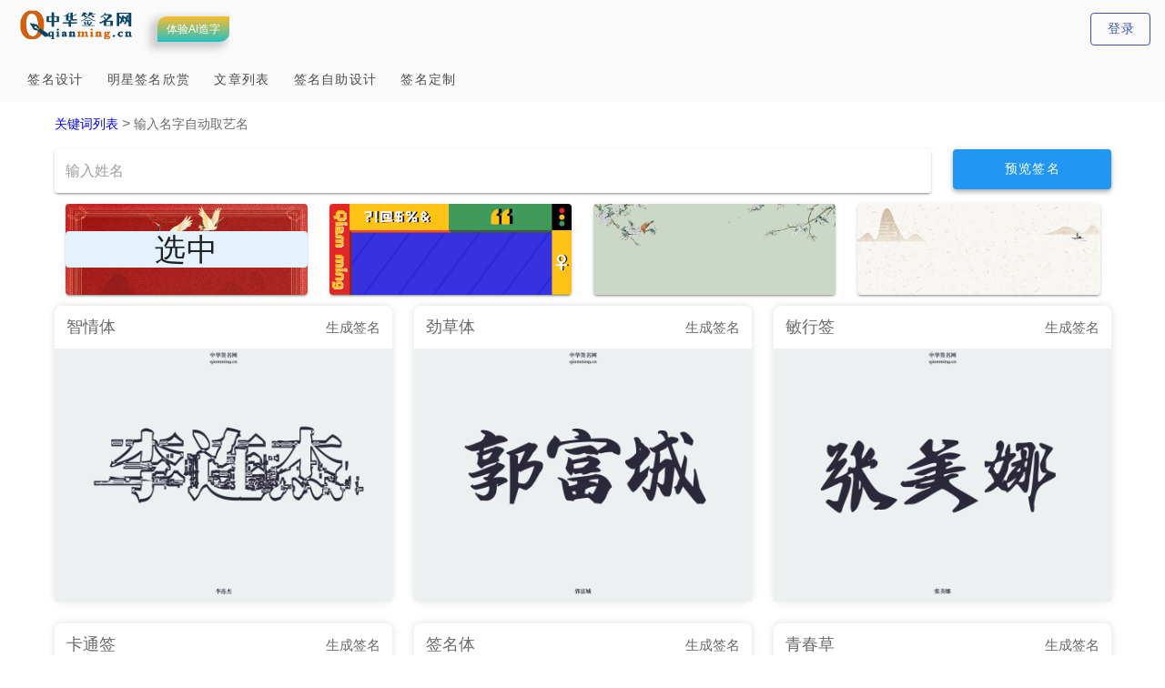

--- FILE ---
content_type: text/html; charset=utf-8
request_url: http://www.qianming.cn/keywords/705759
body_size: 7014
content:
<!doctype html>
<html data-n-head-ssr>
  <head >
    <title>输入名字自动取艺名签名免费_输入名字自动取艺名签名免费生成_输入名字自动取艺名在线预览转换 - 中华签名网-免费签名设计生成</title><meta data-n-head="ssr" charset="utf-8"><meta data-n-head="ssr" name="viewport" content="width=device-width, initial-scale=1, user-scalable=no"><meta data-n-head="ssr" data-hid="description" name="description" content="中华签名网是一个可以自动生成签名设计效果的网站"><meta data-n-head="ssr" name="google-adsense-account" content="ca-pub-2305469185926468"><meta data-n-head="ssr" data-hid="keywords" name="keywords" content="输入名字自动取艺名免费签名生成,输入名字自动取艺名在线签名生成,输入名字自动取艺名签名,输入名字自动取艺名签名字体,输入名字自动取艺名在线转换,输入名字自动取艺名在线生成器,输入名字自动取艺名免费在线签名"><link data-n-head="ssr" rel="icon" type="image/x-icon" href="/favicon.ico"><script data-n-head="ssr" src="https://pagead2.googlesyndication.com/pagead/js/adsbygoogle.js?client=ca-pub-2305469185926468" async crossorigin="anonymous"></script><link rel="preload" href="/_nuxt/d951b49.js" as="script"><link rel="preload" href="/_nuxt/5330456.js" as="script"><link rel="preload" href="/_nuxt/css/6ecde47.css" as="style"><link rel="preload" href="/_nuxt/9a4bcba.js" as="script"><link rel="preload" href="/_nuxt/css/e4881b8.css" as="style"><link rel="preload" href="/_nuxt/36857c9.js" as="script"><link rel="preload" href="/_nuxt/css/d4e833e.css" as="style"><link rel="preload" href="/_nuxt/76a72ff.js" as="script"><link rel="stylesheet" href="/_nuxt/css/6ecde47.css"><link rel="stylesheet" href="/_nuxt/css/e4881b8.css"><link rel="stylesheet" href="/_nuxt/css/d4e833e.css">
  </head>
  <body >
    <div data-server-rendered="true" id="__nuxt"><!----><div id="__layout"><div data-app="true" id="app" class="v-application v-application--is-ltr theme--light"><div class="v-application--wrap"><header id="app-bar" class="v-sheet theme--light v-toolbar v-toolbar--extended v-toolbar--flat v-app-bar v-app-bar--fixed grey lighten-5" style="height:104px;margin-top:0px;transform:translateY(0px);left:0px;right:0px;"><div class="v-toolbar__content" style="height:56px;"><div class="v-toolbar__title"><a href="/" title="中华签名网" draggable="false"><img draggable="false" height="60" src="/logo.png" alt="中华签名网"></a> <a href="https://www.ai.zitijia.com/" target="_blank" style="display:inline-block;vertical-align:top;margin-left:10px;background:linear-gradient(0deg, rgba(34,193,195,1) 0%, rgba(253,187,45,1) 100%);color:#fff;padding:5px 10px;border-radius:10px 0;box-shadow:-5px 4px 8px 3px #1c212736;font-size:12px;text-decoration:none;margin-top:20px;">体验AI造字</a></div> <div class="spacer"></div> <button type="button" draggable="false" class="v-btn v-btn--outlined theme--light v-size--default indigo--text"><span class="v-btn__content">登录</span></button> <!----> <!----> </div><div class="v-toolbar__extension" style="height:48px;"><div id="nav-out" data-v-7d45f747><div id="nav-inner" data-v-7d45f747><div id="navitems" class="v-item-group theme--light v-btn-toggle v-btn-toggle--dense v-btn-toggle--group v-btn-toggle--tile deep-purple--text text--accent-3" data-v-7d45f747><a href="/" draggable="false" class="v-btn v-btn--is-elevated v-btn--has-bg v-btn--router theme--light v-size--default" data-v-7d45f747><span class="v-btn__content">签名设计</span></a><a href="/superstars" draggable="false" class="v-btn v-btn--is-elevated v-btn--has-bg v-btn--router theme--light v-size--default" data-v-7d45f747><span class="v-btn__content">明星签名欣赏</span></a><a href="/article/1" draggable="false" class="v-btn v-btn--is-elevated v-btn--has-bg v-btn--router theme--light v-size--default" data-v-7d45f747><span class="v-btn__content">文章列表</span></a><a href="/diy" draggable="false" class="v-btn v-btn--is-elevated v-btn--has-bg v-btn--router theme--light v-size--default" data-v-7d45f747><span class="v-btn__content">签名自助设计</span></a><a href="/customize" draggable="false" class="v-btn v-btn--is-elevated v-btn--has-bg v-btn--router theme--light v-size--default" data-v-7d45f747><span class="v-btn__content">签名定制</span></a></div></div></div></div></header> <div role="dialog" class="v-dialog__container"><!----></div> <main class="v-main" style="padding-top:56px;padding-right:0px;padding-bottom:0px;padding-left:0px;background:#fff;"><div class="v-main__wrap"><div class="container"><div data-v-0560f4a1><p class="head" data-v-0560f4a1><a href="/keywords/list" data-v-0560f4a1>关键词列表</a>
    &gt;
    <a data-v-0560f4a1>输入名字自动取艺名</a></p> <div data-v-0560f4a1></div> <div class="row" data-v-0560f4a1 data-v-0560f4a1><div class="col-sm-10 col-md-10 col-12" data-v-0560f4a1 data-v-0560f4a1><div class="v-input v-input--hide-details theme--light v-text-field v-text-field--single-line v-text-field--solo v-text-field--enclosed v-text-field--placeholder" data-v-0560f4a1><div class="v-input__control"><div class="v-input__slot"><div class="v-text-field__slot"><input id="input-45304444" placeholder="输入姓名" type="text" value=""></div><div class="v-input__append-inner"><div></div></div></div></div></div></div> <div class="col-sm-12 col-md-2 col-12" data-v-0560f4a1 data-v-0560f4a1><button type="button" class="v-btn v-btn--block v-btn--is-elevated v-btn--has-bg theme--dark elevation-4 v-size--large blue darken2" data-v-0560f4a1><span class="v-btn__content">预览签名
      </span></button></div></div> <div class="v-item-group theme--light" data-v-0560f4a1><div class="container" data-v-0560f4a1><div class="row" data-v-0560f4a1><div class="col col-3" data-v-0560f4a1><div tabindex="0" vlaue="1" class="d-flex align-center v-card v-card--link v-sheet theme--light blue lighten-5 v-item--active" style="height:100px;background:url(/qm/red.png);background-size:cover;" data-v-0560f4a1 data-v-0560f4a1><div class="display-1 flex-grow-1 text-center blue lighten-5" data-v-0560f4a1 data-v-0560f4a1>
                  选中
                </div></div></div><div class="col col-3" data-v-0560f4a1><div tabindex="0" vlaue="2" class="d-flex align-center v-card v-card--link v-sheet theme--light white" style="height:100px;background:url(/qm/blue.png);background-size:cover;" data-v-0560f4a1 data-v-0560f4a1><!----></div></div><div class="col col-3" data-v-0560f4a1><div tabindex="0" vlaue="3" class="d-flex align-center v-card v-card--link v-sheet theme--light white" style="height:100px;background:url(/qm/bird.png);background-size:cover;" data-v-0560f4a1 data-v-0560f4a1><!----></div></div><div class="col col-3" data-v-0560f4a1><div tabindex="0" vlaue="4" class="d-flex align-center v-card v-card--link v-sheet theme--light white" style="height:100px;background:url(/qm/mountain.png);background-size:cover;" data-v-0560f4a1 data-v-0560f4a1><!----></div></div></div></div></div> <div class="row" data-v-0560f4a1 data-v-0560f4a1><div xs="12" class="col-sm-6 col-md-4 col-lg-4 col-12" data-v-0560f4a1 data-v-0560f4a1><div class="box fontitem" data-v-0560f4a1><div class="box_head" data-v-0560f4a1><a href="/design/2?font=42" one-link-mark="yes" data-v-0560f4a1><span data-v-0560f4a1>智情体</span></a> <a href="/design/2?font=42" one-link-mark="yes" style="font-size:15px;letter-spacing:0;" data-v-0560f4a1>生成签名</a></div> <div style="line-height:0;text-align:center;" data-v-0560f4a1><a href="/design/2?font=42" one-link-mark="yes" data-v-0560f4a1><img src="http://file.qianming.cn/img/2024/July/28/38d5d9b5-370c-4836-97a6-a830a06985c3.png" title="智情体签名在线转换" alt="智情体签名在线转换" style="max-width:100%;" data-v-0560f4a1></a></div></div></div><div xs="12" class="col-sm-6 col-md-4 col-lg-4 col-12" data-v-0560f4a1 data-v-0560f4a1><div class="box fontitem" data-v-0560f4a1><div class="box_head" data-v-0560f4a1><a href="/design/2?font=40" one-link-mark="yes" data-v-0560f4a1><span data-v-0560f4a1>劲草体</span></a> <a href="/design/2?font=40" one-link-mark="yes" style="font-size:15px;letter-spacing:0;" data-v-0560f4a1>生成签名</a></div> <div style="line-height:0;text-align:center;" data-v-0560f4a1><a href="/design/2?font=40" one-link-mark="yes" data-v-0560f4a1><img src="http://file.qianming.cn/img/2024/July/28/57f2a605-5ffb-4a3d-918b-e2085b2f8d83.png" title="劲草体签名在线转换" alt="劲草体签名在线转换" style="max-width:100%;" data-v-0560f4a1></a></div></div></div><div xs="12" class="col-sm-6 col-md-4 col-lg-4 col-12" data-v-0560f4a1 data-v-0560f4a1><div class="box fontitem" data-v-0560f4a1><div class="box_head" data-v-0560f4a1><a href="/design/2?font=46" one-link-mark="yes" data-v-0560f4a1><span data-v-0560f4a1>敏行签</span></a> <a href="/design/2?font=46" one-link-mark="yes" style="font-size:15px;letter-spacing:0;" data-v-0560f4a1>生成签名</a></div> <div style="line-height:0;text-align:center;" data-v-0560f4a1><a href="/design/2?font=46" one-link-mark="yes" data-v-0560f4a1><img src="http://file.qianming.cn/img/2024/July/28/fd8fe24f-f428-41ce-b374-ddffd0842bda.png" title="敏行签签名在线转换" alt="敏行签签名在线转换" style="max-width:100%;" data-v-0560f4a1></a></div></div></div><div xs="12" class="col-sm-6 col-md-4 col-lg-4 col-12" data-v-0560f4a1 data-v-0560f4a1><div class="box fontitem" data-v-0560f4a1><div class="box_head" data-v-0560f4a1><a href="/design/2?font=9" one-link-mark="yes" data-v-0560f4a1><span data-v-0560f4a1>卡通签</span></a> <a href="/design/2?font=9" one-link-mark="yes" style="font-size:15px;letter-spacing:0;" data-v-0560f4a1>生成签名</a></div> <div style="line-height:0;text-align:center;" data-v-0560f4a1><a href="/design/2?font=9" one-link-mark="yes" data-v-0560f4a1><img src="http://file.qianming.cn/img/2024/July/28/378c977f-ba72-4faf-9e09-b501175e03ee.png" title="卡通签签名在线转换" alt="卡通签签名在线转换" style="max-width:100%;" data-v-0560f4a1></a></div></div></div><div xs="12" class="col-sm-6 col-md-4 col-lg-4 col-12" data-v-0560f4a1 data-v-0560f4a1><div class="box fontitem" data-v-0560f4a1><div class="box_head" data-v-0560f4a1><a href="/design/1?font=2" one-link-mark="yes" data-v-0560f4a1><span data-v-0560f4a1>签名体</span></a> <a href="/design/1?font=2" one-link-mark="yes" style="font-size:15px;letter-spacing:0;" data-v-0560f4a1>生成签名</a></div> <div style="line-height:0;text-align:center;" data-v-0560f4a1><a href="/design/1?font=2" one-link-mark="yes" data-v-0560f4a1><img src="http://file.qianming.cn/img/2023/November/26/d9da43d5-e3fb-461d-8594-bb95b85fd6e9.png" title="签名体签名在线转换" alt="签名体签名在线转换" style="max-width:100%;" data-v-0560f4a1></a></div></div></div><div xs="12" class="col-sm-6 col-md-4 col-lg-4 col-12" data-v-0560f4a1 data-v-0560f4a1><div class="box fontitem" data-v-0560f4a1><div class="box_head" data-v-0560f4a1><a href="/design/2?font=30" one-link-mark="yes" data-v-0560f4a1><span data-v-0560f4a1>青春草</span></a> <a href="/design/2?font=30" one-link-mark="yes" style="font-size:15px;letter-spacing:0;" data-v-0560f4a1>生成签名</a></div> <div style="line-height:0;text-align:center;" data-v-0560f4a1><a href="/design/2?font=30" one-link-mark="yes" data-v-0560f4a1><img src="http://file.qianming.cn/img/2024/July/28/eb6ce52b-8d75-4ea3-90b7-8a0610f603b3.png" title="青春草签名在线转换" alt="青春草签名在线转换" style="max-width:100%;" data-v-0560f4a1></a></div></div></div></div> <div data-v-0560f4a1><br>
<center> <a href="https://www.ai.zitijia.com/">
      <img src="//static.zitijia.com/carousel/20240308T093725.245054.png" style="max-width:100%;border-radius:10px;">
    </a></center></div></div></div></div></main> <footer id="app-foot" flat="" class="v-footer v-sheet theme--light"><div style="border-bottom:1px solid;margin:0px auto 15px;max-width:400px;padding-bottom:20px;"><a target="_blank" href="/superstars" style="font-size:16px;font-weight:900;">明星签名欣赏</a> <a target="_blank" href="/diy" style="font-size:16px;font-weight:900;">签名自助设计</a></div> <div class="text-center col col-12" style="font-size:13px;">
            Copyright © 2004-2026  
            杭州贤书阁文化创意有限公司, All Rights Reserved.
            <br>
            地址：杭州市下城区绍兴路347号华洲大楼2号楼A座202室，<b>全国客服热线：400 803 0018</b> <br>
            备案号：<a href="https://beian.miit.gov.cn/#/Integrated/index">浙ICP备14029513-1</a>
              公安备案：33010502001632  
            合作邮箱yegy1977(at)qq.com
        </div></footer></div></div></div></div><script>window.__NUXT__=(function(a,b,c,d,e,f,g,h,i,j,k,l,m,n,o,p,q,r,s,t,u,v,w,x,y,z,A,B,C,D,E,F,G){A[0]={ID:42,CreatedAt:"2020-12-09 16:37:17",UpdatedAt:"2024-07-28 20:29:26",DeletedAt:b,Name:"智情体",DemoImg:"img\u002F2024\u002FJuly\u002F28\u002F38d5d9b5-370c-4836-97a6-a830a06985c3.png",Price:a,ApiPrice:a,EnableApi:e,FontFile1:r,FontFile2:r,FontFile3:r,FontLang:h,Positions:n,AvatarPositions:s,Tags:[{ID:g,TagName:d,TagContent:j,SeoTitle:d,SeoDesc:k,SeoKeywords:l,Sort:m,Fonts:b},{ID:B,TagName:o,TagContent:C,SeoTitle:o,SeoDesc:D,SeoKeywords:E,Sort:a,Fonts:b}],EnableWords:a,WordsName1:c,WordsName2:c,WordsName3:c,EnableFx:a,FontSize:p,AvatarFontSize:f,WxMiniPrice:a,TtMiniPrice:a,BdMiniPrice:a,FontDemos:b};A[1]={ID:40,CreatedAt:"2020-12-09 16:32:10",UpdatedAt:"2024-07-28 20:32:20",DeletedAt:b,Name:"劲草体",DemoImg:"img\u002F2024\u002FJuly\u002F28\u002F57f2a605-5ffb-4a3d-918b-e2085b2f8d83.png",Price:a,ApiPrice:a,EnableApi:a,FontFile1:t,FontFile2:t,FontFile3:t,FontLang:h,Positions:n,AvatarPositions:s,Tags:[{ID:g,TagName:d,TagContent:j,SeoTitle:d,SeoDesc:k,SeoKeywords:l,Sort:m,Fonts:b}],EnableWords:a,WordsName1:c,WordsName2:c,WordsName3:c,EnableFx:a,FontSize:p,AvatarFontSize:f,WxMiniPrice:a,TtMiniPrice:a,BdMiniPrice:a,FontDemos:b};A[2]={ID:46,CreatedAt:"2020-12-09 16:51:36",UpdatedAt:"2024-07-28 19:49:50",DeletedAt:b,Name:"敏行签",DemoImg:"img\u002F2024\u002FJuly\u002F28\u002Ffd8fe24f-f428-41ce-b374-ddffd0842bda.png",Price:a,ApiPrice:q,EnableApi:e,FontFile1:u,FontFile2:u,FontFile3:u,FontLang:h,Positions:n,AvatarPositions:s,Tags:[{ID:g,TagName:d,TagContent:j,SeoTitle:d,SeoDesc:k,SeoKeywords:l,Sort:m,Fonts:b},{ID:13,TagName:F,TagContent:"\u003Cp\u003E行书签名设计是一种普遍用于公务性质场合的签名应用，一般人都可以学习掌握并且应用。\u003C\u002Fp\u003E\u003Ch2\u003E\u003Cbr\u003E\u003C\u002Fh2\u003E",SeoTitle:F,SeoDesc:"行书字体签名设计应用转换器，行书签名是比较实用的一款字体签名，很多人都喜欢行书签名",SeoKeywords:"行书,签名,免费签名,签名设计",Sort:a,Fonts:b}],EnableWords:a,WordsName1:c,WordsName2:c,WordsName3:c,EnableFx:a,FontSize:v,AvatarFontSize:v,WxMiniPrice:a,TtMiniPrice:a,BdMiniPrice:a,FontDemos:b};A[3]={ID:9,CreatedAt:"2020-06-22 08:17:29",UpdatedAt:"2024-08-21 19:14:16",DeletedAt:b,Name:w,DemoImg:"img\u002F2024\u002FJuly\u002F28\u002F378c977f-ba72-4faf-9e09-b501175e03ee.png",Price:a,ApiPrice:f,EnableApi:e,FontFile1:x,FontFile2:x,FontFile3:x,FontLang:h,Positions:"{\"TwoWords\":[{\"X\":210,\"Y\":360},{\"X\":439,\"Y\":360}],\"ThreeWords\":[{\"X\":110,\"Y\":338},{\"X\":300,\"Y\":338},{\"X\":490,\"Y\":338}],\"FourWords\":[{\"X\":60,\"Y\":348},{\"X\":230,\"Y\":348},{\"X\":410,\"Y\":358},{\"X\":580,\"Y\":348}]}",AvatarPositions:"{\"TwoWords\":[{\"X\":190,\"Y\":600},{\"X\":409,\"Y\":600}],\"ThreeWords\":[{\"X\":90,\"Y\":600},{\"X\":290,\"Y\":600},{\"X\":490,\"Y\":600}],\"FourWords\":[{\"X\":70,\"Y\":600},{\"X\":220,\"Y\":600},{\"X\":400,\"Y\":600},{\"X\":570,\"Y\":600}]}",Tags:[{ID:g,TagName:d,TagContent:j,SeoTitle:d,SeoDesc:k,SeoKeywords:l,Sort:m,Fonts:b},{ID:8,TagName:w,TagContent:"\u003Cp\u003E\u003Cstrong\u003E卡通签\u003C\u002Fstrong\u003E\u003C\u002Fp\u003E\u003Cp\u003E该签名是一种属于比较个性随意的签名方式，常用于一些非正式场合以及来往信件中使用\u003C\u002Fp\u003E\u003Cp\u003E\u003Cstrong\u003E声明：\u003C\u002Fstrong\u003E\u003C\u002Fp\u003E\u003Cp\u003E转换结果仅限用于个人非商业用途使用，如将转换结果用于商业用途请另外购买授权。\u003C\u002Fp\u003E\u003Ch2\u003E\u003Cbr\u003E\u003C\u002Fh2\u003E",SeoTitle:w,SeoDesc:"卡通签名是适合女孩子的个性花体式签名",SeoKeywords:"卡通签,花体签,女性签名",Sort:a,Fonts:b}],EnableWords:a,WordsName1:c,WordsName2:c,WordsName3:c,EnableFx:a,FontSize:p,AvatarFontSize:v,WxMiniPrice:a,TtMiniPrice:a,BdMiniPrice:a,FontDemos:b};A[4]={ID:g,CreatedAt:"2020-06-08 22:06:45",UpdatedAt:"2024-08-21 13:58:17",DeletedAt:b,Name:G,DemoImg:"img\u002F2023\u002FNovember\u002F26\u002Fd9da43d5-e3fb-461d-8594-bb95b85fd6e9.png",Price:a,ApiPrice:f,EnableApi:e,FontFile1:y,FontFile2:y,FontFile3:y,FontLang:h,Positions:"{\"TwoWords\":[{\"X\":150,\"Y\":390},{\"X\":339,\"Y\":390}],\"ThreeWords\":[{\"X\":80,\"Y\":348},{\"X\":275,\"Y\":348},{\"X\":450,\"Y\":338}],\"FourWords\":[{\"X\":60,\"Y\":348},{\"X\":230,\"Y\":348},{\"X\":350,\"Y\":358},{\"X\":520,\"Y\":348}]}",AvatarPositions:"{\"TwoWords\":[{\"X\":190,\"Y\":600},{\"X\":409,\"Y\":600}],\"ThreeWords\":[{\"X\":100,\"Y\":600},{\"X\":280,\"Y\":600},{\"X\":430,\"Y\":600}],\"FourWords\":[{\"X\":60,\"Y\":600},{\"X\":230,\"Y\":600},{\"X\":360,\"Y\":600},{\"X\":520,\"Y\":600}]}",Tags:[{ID:e,TagName:"收费签名",TagContent:"\u003Cp\u003E\u003Cimg src=\"http:\u002F\u002Ffile.qianming.cn\u002Fimg\u002F2022\u002FApril\u002F13\u002Fac0fa169-fa8e-4f20-9cfb-c77564e855de.jpg\"\u003E\u003C\u002Fp\u003E\u003Cp\u003E本签名设计是叶根友经过近二十年的研究而总结出的签名经验，旨在为广大签名爱好者提供直接画面性参考的专业签名样本。\u003C\u002Fp\u003E\u003Cp\u003E\u003Cstrong\u003E获取方法\u003C\u002Fstrong\u003E\u003C\u002Fp\u003E\u003Cul\u003E\u003Cli\u003E在应用框输入您的姓名（支持复姓）\u003C\u002Fli\u003E\u003Cli\u003E点击生成\u003C\u002Fli\u003E\u003Cli\u003E付费解锁签名（微信支付）\u003C\u002Fli\u003E\u003Cli\u003E支付成功后自动返回，生成签名作品\u003C\u002Fli\u003E\u003Cli\u003E可在“我的”控制面板中查看和下载签名到本地电脑或手机中\u003C\u002Fli\u003E\u003Cli\u003E如自动生成的签名不能满足您的需求，可选择专业设计师手工为您签名定制\u003C\u002Fli\u003E\u003Cli\u003E更多高级功能待您去体验和发现\u003C\u002Fli\u003E\u003Cli\u003E如遇缺字请向客服提交：qq:1738286314\u003C\u002Fli\u003E\u003C\u002Ful\u003E\u003Cp\u003E\u003Cstrong\u003E练习方法\u003C\u002Fstrong\u003E\u003C\u002Fp\u003E\u003Cul\u003E\u003Cli\u003E可参考设计好的签名进行临摹\u003C\u002Fli\u003E\u003Cli\u003E可用电脑打印A4纸打印签名字体为浅灰色，再用普通办公用笔在灰色笔画上临摹\u003C\u002Fli\u003E\u003Cli\u003E先着重摹写姓，再摹写后面的字，每天临摹50遍，三到五天有明显改善\u003C\u002Fli\u003E\u003C\u002Ful\u003E\u003Cp\u003E\u003Cstrong\u003E特别说明\u003C\u002Fstrong\u003E\u003C\u002Fp\u003E\u003Cul\u003E\u003Cli\u003E签名设计为直接视觉作品，获取成功后概不退款\u003C\u002Fli\u003E\u003Cli\u003E如在自助获取不成功的情况下，请保留相关的付款凭证以及用户订单，向客服人员反应，会尽快为您解决\u003C\u002Fli\u003E\u003Cli\u003E签名转换结果仅供个人非商业用途和交流使用，未经授权不得将签名转换呈现作品用于相关的商业用途，如商标注册、产品外包装、广告宣传等\u003C\u002Fli\u003E\u003C\u002Ful\u003E\u003Cp\u003E\u003Cstrong\u003E关于合作\u003C\u002Fstrong\u003E\u003C\u002Fp\u003E\u003Cul\u003E\u003Cli\u003E欢迎自有资源的站长或APP运营者与我们进行深度合作，我们可提供API接口进行对接\u003C\u002Fli\u003E\u003C\u002Ful\u003E\u003Cp\u003E\u003Cbr\u003E\u003C\u002Fp\u003E",SeoTitle:"签名设计",SeoDesc:"艺术签名和签名设计应用",SeoKeywords:"签名,签名设计,明星签名,个性签名,免费签名设计,手写签名在线生成器",Sort:10000,Fonts:b},{ID:22,TagName:G,TagContent:"\u003Cp\u003E中华签名网提供签名体字体在线生成服务，欢迎体验。\u003C\u002Fp\u003E\u003Ch2\u003E热门签名推荐\u003C\u002Fh2\u003E\u003Cp\u003E\u003Ca href=\"http:\u002F\u002Fwww.qianming.cn\u002Fdesign\u002F27\" rel=\"noopener noreferrer\" target=\"_blank\"\u003E毛笔书法连笔字\u003C\u002Fa\u003E\u003C\u002Fp\u003E\u003Cp\u003E\u003Ca href=\"http:\u002F\u002Fwww.qianming.cn\u002Fdesign\u002F24\" rel=\"noopener noreferrer\" target=\"_blank\"\u003E旋风连笔字\u003C\u002Fa\u003E\u003C\u002Fp\u003E\u003Cp\u003E\u003Ca href=\"http:\u002F\u002Fwww.qianming.cn\u002Fdesign\u002F26\" rel=\"noopener noreferrer\" target=\"_blank\"\u003E公务签名\u003C\u002Fa\u003E\u003C\u002Fp\u003E\u003Cp\u003E\u003Ca href=\"http:\u002F\u002Fwww.qianming.cn\u002Fdesign\u002F15\" rel=\"noopener noreferrer\" target=\"_blank\"\u003E多字连笔签名\u003C\u002Fa\u003E\u003C\u002Fp\u003E",SeoTitle:"签名体是专业提供签名设计的字体",SeoDesc:"中华签名网提供签名体字体设计创意在线生成签名设计",SeoKeywords:"签名,免费签名,签名字体,在线签名设计",Sort:a,Fonts:b}],EnableWords:a,WordsName1:c,WordsName2:c,WordsName3:c,EnableFx:a,FontSize:230,AvatarFontSize:f,WxMiniPrice:q,TtMiniPrice:f,BdMiniPrice:300,FontDemos:b};A[5]={ID:30,CreatedAt:"2020-12-08 08:28:14",UpdatedAt:"2024-08-21 07:17:23",DeletedAt:b,Name:"青春草",DemoImg:"img\u002F2024\u002FJuly\u002F28\u002Feb6ce52b-8d75-4ea3-90b7-8a0610f603b3.png",Price:a,ApiPrice:f,EnableApi:e,FontFile1:z,FontFile2:z,FontFile3:z,FontLang:h,Positions:n,AvatarPositions:"{\"TwoWords\":[{\"X\":260,\"Y\":640},{\"X\":381,\"Y\":640}],\"ThreeWords\":[{\"X\":170,\"Y\":610},{\"X\":320,\"Y\":610},{\"X\":450,\"Y\":610}],\"FourWords\":[{\"X\":150,\"Y\":620},{\"X\":272,\"Y\":620},{\"X\":395,\"Y\":620},{\"X\":517,\"Y\":620}]}",Tags:[{ID:g,TagName:d,TagContent:j,SeoTitle:d,SeoDesc:k,SeoKeywords:l,Sort:m,Fonts:b},{ID:B,TagName:o,TagContent:C,SeoTitle:o,SeoDesc:D,SeoKeywords:E,Sort:a,Fonts:b}],EnableWords:a,WordsName1:c,WordsName2:c,WordsName3:c,EnableFx:a,FontSize:p,AvatarFontSize:f,WxMiniPrice:q,TtMiniPrice:a,BdMiniPrice:q,FontDemos:b};return {layout:"default",data:[{keyword:{ID:705759,Alias:c,Name:"输入名字自动取艺名",Fonts:A},fonts:A,effectID:e,effect:[{id:e,url:"\u002Fqm\u002Fred.png"},{id:g,url:"\u002Fqm\u002Fblue.png"},{id:3,url:"\u002Fqm\u002Fbird.png"},{id:4,url:"\u002Fqm\u002Fmountain.png"}],ads:{keywordFontBtm:"\u003Cbr\u003E\n\u003Ccenter\u003E \u003Ca href=\"https:\u002F\u002Fwww.ai.zitijia.com\u002F\"\u003E\n      \u003Cimg src=\"\u002F\u002Fstatic.zitijia.com\u002Fcarousel\u002F20240308T093725.245054.png\" style=\"max-width:100%;border-radius:10px;\"\u003E\n    \u003C\u002Fa\u003E\u003C\u002Fcenter\u003E",keywordFontTop:c},name:c,disableBtn:i,SeoTitle:"输入名字自动取艺名签名免费_输入名字自动取艺名签名免费生成_输入名字自动取艺名在线预览转换",SeoDesc:b,SeoKeywords:"输入名字自动取艺名免费签名生成,输入名字自动取艺名在线签名生成,输入名字自动取艺名签名,输入名字自动取艺名签名字体,输入名字自动取艺名在线转换,输入名字自动取艺名在线生成器,输入名字自动取艺名免费在线签名"}],fetch:{},error:b,state:{cps:{cps1code:c,cps2code:c},head:{isLogin:i,UserID:"null",token:c,loginDialog:i,inWechat:i,visitorToken:"QM-VISITOR-4d4a593d-a229-46c8-a845-58217e497775",disableMaxWidth:i,GO_TO_License_Flag:i}},serverRendered:true,routePath:"\u002Fkeywords\u002F705759",config:{_app:{basePath:"\u002F",assetsPath:"\u002F_nuxt\u002F",cdnURL:b}}}}(0,null,"","免费签名",1,200,2,"ZH",false,"\u003Cul\u003E\u003Cli\u003E本签名设计是叶根友经过近二十年的研究而出品的签名系统，旨在为广大签名爱好者提供分享交流的载体而发布。\u003C\u002Fli\u003E\u003C\u002Ful\u003E\u003Cp\u003E\u003Cstrong\u003E获取方法\u003C\u002Fstrong\u003E\u003C\u002Fp\u003E\u003Cul\u003E\u003Cli\u003E在应用框输入您的姓名\u003C\u002Fli\u003E\u003Cli\u003E点击生成\u003C\u002Fli\u003E\u003Cli\u003E可在“我的”控制面板中查看和下载签名到本地电脑或手机中\u003C\u002Fli\u003E\u003Cli\u003E如自动生成的签名不能满足您的需求，可选择专业设计师手工为您\u003Cstrong\u003E签名定制\u003C\u002Fstrong\u003E\u003C\u002Fli\u003E\u003C\u002Ful\u003E\u003Cp\u003E\u003Cstrong\u003E练习方法\u003C\u002Fstrong\u003E\u003C\u002Fp\u003E\u003Cul\u003E\u003Cli\u003E可参考设计好的签名进行临摹\u003C\u002Fli\u003E\u003Cli\u003E可用电脑打印A4纸打印签名字体为浅灰色，再用普通办公用笔在灰色笔画上临摹\u003C\u002Fli\u003E\u003Cli\u003E先着重摹写姓，再摹写后面的字，每天临摹50遍，三到五天有明显改善\u003C\u002Fli\u003E\u003C\u002Ful\u003E\u003Cp\u003E\u003Cstrong\u003E特别说明\u003C\u002Fstrong\u003E\u003C\u002Fp\u003E\u003Cul\u003E\u003Cli\u003E签名转换结果仅供个人非商业以及签名作品交流使用，未经授权不得将签名转换结果呈现作品用于相关的商业用途，如商标注册、产品外包装、广告宣传等\u003C\u002Fli\u003E\u003Cli\u003E如需商业用途授权请联系本站客服\u003C\u002Fli\u003E\u003C\u002Ful\u003E","本站提供免费签名设计参考，可以自动生成相关的签名设计作品。","签名,免费签名,签名设计,明星签名,手写签名在线生成器",20001,"{\"TwoWords\":[{\"X\":210,\"Y\":360},{\"X\":439,\"Y\":360}],\"ThreeWords\":[{\"X\":110,\"Y\":358},{\"X\":300,\"Y\":358},{\"X\":490,\"Y\":358}],\"FourWords\":[{\"X\":60,\"Y\":348},{\"X\":200,\"Y\":348},{\"X\":350,\"Y\":358},{\"X\":520,\"Y\":348}]}","手写体",210,100,"fonts\u002F2024\u002FJuly\u002F28\u002Fbde881d8-ef20-4a59-8cd5-5f120e624956.ttf","{\"TwoWords\":[{\"X\":190,\"Y\":600},{\"X\":409,\"Y\":600}],\"ThreeWords\":[{\"X\":90,\"Y\":600},{\"X\":290,\"Y\":600},{\"X\":490,\"Y\":600}],\"FourWords\":[{\"X\":60,\"Y\":600},{\"X\":200,\"Y\":600},{\"X\":350,\"Y\":600},{\"X\":520,\"Y\":600}]}","fonts\u002F2024\u002FJuly\u002F28\u002Fca96936e-4850-4510-90ae-731755ef2ae1.ttf","fonts\u002F2024\u002FJuly\u002F28\u002F5b887019-d77b-4edd-ac81-b0a3768b036c.ttf",190,"卡通签","fonts\u002F2024\u002FJuly\u002F28\u002F36021292-c0ae-4f18-934b-d4d23dcb4a0c.ttf","fonts\u002F2022\u002FAugust\u002F3\u002Fa5bbd3d8-3401-463d-923f-ae24dadb50f3.ttf","fonts\u002F2024\u002FJuly\u002F28\u002Fbbde28cb-2e28-4c28-a0f7-2d3d7ea9bf3a.ttf",Array(6),10,"\u003Cp\u003E手写体签名\u003C\u002Fp\u003E\u003Cp\u003E这款手写体是一款比较个性自然风格的手写体字体，非常适合用于一些比较非正式场合进行签名参考，不羁的风格，潇洒是笔墨，就是一种人性的内心张扬。\u003C\u002Fp\u003E\u003Cp\u003E声明：\u003C\u002Fp\u003E\u003Cp\u003E转换结果仅限用于个人非商业用途使用，如将转换结果用于商业用途请另外购买授权。\u003C\u002Fp\u003E\u003Ch2\u003E\u003Cbr\u003E\u003C\u002Fh2\u003E","手写体是一款比较个性自然风格的手写体字体","手写体,签名,行书","行书签","签名体"));</script><script src="/_nuxt/d951b49.js" defer></script><script src="/_nuxt/76a72ff.js" defer></script><script src="/_nuxt/5330456.js" defer></script><script src="/_nuxt/9a4bcba.js" defer></script><script src="/_nuxt/36857c9.js" defer></script>
  </body>
</html>


--- FILE ---
content_type: text/html; charset=utf-8
request_url: https://www.google.com/recaptcha/api2/aframe
body_size: 267
content:
<!DOCTYPE HTML><html><head><meta http-equiv="content-type" content="text/html; charset=UTF-8"></head><body><script nonce="Czgsu5yAEktWVG5Bo252ww">/** Anti-fraud and anti-abuse applications only. See google.com/recaptcha */ try{var clients={'sodar':'https://pagead2.googlesyndication.com/pagead/sodar?'};window.addEventListener("message",function(a){try{if(a.source===window.parent){var b=JSON.parse(a.data);var c=clients[b['id']];if(c){var d=document.createElement('img');d.src=c+b['params']+'&rc='+(localStorage.getItem("rc::a")?sessionStorage.getItem("rc::b"):"");window.document.body.appendChild(d);sessionStorage.setItem("rc::e",parseInt(sessionStorage.getItem("rc::e")||0)+1);localStorage.setItem("rc::h",'1769221657170');}}}catch(b){}});window.parent.postMessage("_grecaptcha_ready", "*");}catch(b){}</script></body></html>

--- FILE ---
content_type: text/css; charset=UTF-8
request_url: http://www.qianming.cn/_nuxt/css/e4881b8.css
body_size: 310
content:
h1[data-v-160e0d87]{font-size:20px}.nuxt-progress{position:fixed;top:0;left:0;right:0;height:3px;width:0;opacity:1;transition:width .1s,opacity .4s;background-color:#1976d2;z-index:999999}.nuxt-progress.nuxt-progress-notransition{transition:none}.nuxt-progress-failed{background-color:red}#nav-out[data-v-7d45f747]{height:44px;overflow-x:hidden}#nav-inner[data-v-7d45f747],#nav-out[data-v-7d45f747]{width:100%;overflow-y:hidden}#nav-inner[data-v-7d45f747]{overflow-x:scroll;scrollbar-width:none;padding-bottom:10px;padding-right:20px}#navitems[data-v-7d45f747]{display:flex;flex-shrink:1}

--- FILE ---
content_type: text/css; charset=UTF-8
request_url: http://www.qianming.cn/_nuxt/css/d4e833e.css
body_size: 305
content:
.head[data-v-0560f4a1]{color:#6a6a6a}.head a[data-v-0560f4a1]{text-decoration:none;font-size:14px}.head a[data-v-0560f4a1]:hover{color:#ca6309}.head a[data-v-0560f4a1]:visited{color:#6a6a6a;text-decoration:none}.box[data-v-0560f4a1]{background:#fff;box-shadow:0 0 10px 0 rgba(0,0,0,.13);border-radius:8px}.box a[data-v-0560f4a1]{color:#6a6a6a;text-decoration:none;align-self:center}.box a[data-v-0560f4a1]:hover{color:#ca6309}.box a[data-v-0560f4a1]:visited{color:#6a6a6a;text-decoration:none}.box .box_head[data-v-0560f4a1]{border-radius:8px 8px 0 0;padding:10px 13px;font-size:18px;color:#6a6a6a;letter-spacing:0;display:flex;flex:1 1;justify-content:space-between}

--- FILE ---
content_type: application/javascript; charset=UTF-8
request_url: http://www.qianming.cn/_nuxt/f2bf565.js
body_size: 3918
content:
(window.webpackJsonp=window.webpackJsonp||[]).push([[19],{375:function(t,e,r){},377:function(t,e,r){"use strict";r(7),r(6),r(8),r(9),r(10);var n=r(1),o=(r(375),r(11));function c(object,t){var e=Object.keys(object);if(Object.getOwnPropertySymbols){var r=Object.getOwnPropertySymbols(object);t&&(r=r.filter((function(t){return Object.getOwnPropertyDescriptor(object,t).enumerable}))),e.push.apply(e,r)}return e}function l(t){for(var i=1;i<arguments.length;i++){var source=null!=arguments[i]?arguments[i]:{};i%2?c(Object(source),!0).forEach((function(e){Object(n.a)(t,e,source[e])})):Object.getOwnPropertyDescriptors?Object.defineProperties(t,Object.getOwnPropertyDescriptors(source)):c(Object(source)).forEach((function(e){Object.defineProperty(t,e,Object.getOwnPropertyDescriptor(source,e))}))}return t}e.a=o.a.extend({name:"v-divider",props:{inset:Boolean,vertical:Boolean},render:function(t){var e;return this.$attrs.role&&"separator"!==this.$attrs.role||(e=this.vertical?"vertical":"horizontal"),t("hr",{class:l({"v-divider":!0,"v-divider--inset":this.inset,"v-divider--vertical":this.vertical},this.themeClasses),attrs:l({role:"separator","aria-orientation":e},this.$attrs),on:this.$listeners})}})},378:function(t,e,r){},385:function(t,e,r){"use strict";r(7),r(6),r(8),r(9),r(10);var n=r(1),o=(r(13),r(378),r(16)),c=r(111),l=r(171),h=r(0),v=r(4);function f(object,t){var e=Object.keys(object);if(Object.getOwnPropertySymbols){var r=Object.getOwnPropertySymbols(object);t&&(r=r.filter((function(t){return Object.getOwnPropertyDescriptor(object,t).enumerable}))),e.push.apply(e,r)}return e}function d(t){for(var i=1;i<arguments.length;i++){var source=null!=arguments[i]?arguments[i]:{};i%2?f(Object(source),!0).forEach((function(e){Object(n.a)(t,e,source[e])})):Object.getOwnPropertyDescriptors?Object.defineProperties(t,Object.getOwnPropertyDescriptors(source)):f(Object(source)).forEach((function(e){Object.defineProperty(t,e,Object.getOwnPropertyDescriptor(source,e))}))}return t}e.a=Object(v.a)(o.a,c.a,l.a).extend({name:"v-avatar",props:{left:Boolean,right:Boolean,size:{type:[Number,String],default:48}},computed:{classes:function(){return d({"v-avatar--left":this.left,"v-avatar--right":this.right},this.roundedClasses)},styles:function(){return d({height:Object(h.f)(this.size),minWidth:Object(h.f)(this.size),width:Object(h.f)(this.size)},this.measurableStyles)}},render:function(t){var data={staticClass:"v-avatar",class:this.classes,style:this.styles,on:this.$listeners};return t("div",this.setBackgroundColor(this.color,data),this.$slots.default)}})},386:function(t,e,r){},387:function(t,e,r){},398:function(t,e,r){"use strict";r(387)},400:function(t,e,r){"use strict";var n={props:{stars:{default:[]}},methods:{getImg:function(path){return path?"http://file.qianming.cn/"+path:""}}},o=(r(398),r(32)),c=r(42),l=r.n(c),h=r(385),v=r(164),f=r(135),d=r(235),component=Object(o.a)(n,(function(){var t=this,e=t.$createElement,r=t._self._c||e;return r("div",[r("v-card",{attrs:{outlined:""}},[r("v-card-title",[t._v("热门明星签名")]),t._v(" "),r("div",{attrs:{id:"starAvatars"}},t._l(t.stars,(function(s){return r("nuxt-link",{key:s.ID,attrs:{to:"/superstars/star/"+s.Star.ID}},[r("v-avatar",{staticClass:"elevation-2 avatar_hover",attrs:{size:"70",id:"avatar"}},[r("v-img",{attrs:{src:t.getImg(s.Star.Avatar)}})],1)],1)})),1)],1),t._v(" "),r("br")],1)}),[],!1,null,"9423bd10",null);e.a=component.exports;l()(component,{VAvatar:h.a,VCard:v.a,VCardTitle:f.d,VImg:d.a})},412:function(t,e,r){"use strict";r(7),r(6),r(8),r(9),r(10);var n=r(51),o=r(1),c=(r(13),r(17),r(54),r(55),r(49),r(386),r(82)),l=r(85),h=r(16),v=r(174),f=r(11),d=r(4);function m(object,t){var e=Object.keys(object);if(Object.getOwnPropertySymbols){var r=Object.getOwnPropertySymbols(object);t&&(r=r.filter((function(t){return Object.getOwnPropertyDescriptor(object,t).enumerable}))),e.push.apply(e,r)}return e}e.a=Object(d.a)(h.a,Object(v.a)({onVisible:["init"]}),f.a).extend({name:"v-pagination",directives:{Resize:l.a},props:{circle:Boolean,disabled:Boolean,length:{type:Number,default:0,validator:function(t){return t%1==0}},nextIcon:{type:String,default:"$next"},prevIcon:{type:String,default:"$prev"},totalVisible:[Number,String],value:{type:Number,default:0},pageAriaLabel:{type:String,default:"$vuetify.pagination.ariaLabel.page"},currentPageAriaLabel:{type:String,default:"$vuetify.pagination.ariaLabel.currentPage"},previousAriaLabel:{type:String,default:"$vuetify.pagination.ariaLabel.previous"},nextAriaLabel:{type:String,default:"$vuetify.pagination.ariaLabel.next"},wrapperAriaLabel:{type:String,default:"$vuetify.pagination.ariaLabel.wrapper"}},data:function(){return{maxButtons:0,selected:null}},computed:{classes:function(){return function(t){for(var i=1;i<arguments.length;i++){var source=null!=arguments[i]?arguments[i]:{};i%2?m(Object(source),!0).forEach((function(e){Object(o.a)(t,e,source[e])})):Object.getOwnPropertyDescriptors?Object.defineProperties(t,Object.getOwnPropertyDescriptors(source)):m(Object(source)).forEach((function(e){Object.defineProperty(t,e,Object.getOwnPropertyDescriptor(source,e))}))}return t}({"v-pagination":!0,"v-pagination--circle":this.circle,"v-pagination--disabled":this.disabled},this.themeClasses)},items:function(){var t=parseInt(this.totalVisible,10);if(0===t)return[];var e=Math.min(Math.max(0,t)||this.length,Math.max(0,this.maxButtons)||this.length,this.length);if(this.length<=e)return this.range(1,this.length);var r=e%2==0?1:0,o=Math.floor(e/2),c=this.length-o+1+r;if(this.value>o&&this.value<c){var l=this.length,h=this.value-o+2,v=this.value+o-2-r,f=v+1===l-1?v+1:"...";return[1,h-1==2?2:"..."].concat(Object(n.a)(this.range(h,v)),[f,this.length])}if(this.value===o){var d=this.value+o-1-r;return[].concat(Object(n.a)(this.range(1,d)),["...",this.length])}if(this.value===c){var m=this.value-o+1;return[1,"..."].concat(Object(n.a)(this.range(m,this.length)))}return[].concat(Object(n.a)(this.range(1,o)),["..."],Object(n.a)(this.range(c,this.length)))}},watch:{value:function(){this.init()}},mounted:function(){this.init()},methods:{init:function(){var t=this;this.selected=null,this.$nextTick(this.onResize),setTimeout((function(){return t.selected=t.value}),100)},onResize:function(){var t=this.$el&&this.$el.parentElement?this.$el.parentElement.clientWidth:window.innerWidth;this.maxButtons=Math.floor((t-96)/42)},next:function(t){t.preventDefault(),this.$emit("input",this.value+1),this.$emit("next")},previous:function(t){t.preventDefault(),this.$emit("input",this.value-1),this.$emit("previous")},range:function(t,e){for(var r=[],i=t=t>0?t:1;i<=e;i++)r.push(i);return r},genIcon:function(t,e,r,n,label){return t("li",[t("button",{staticClass:"v-pagination__navigation",class:{"v-pagination__navigation--disabled":r},attrs:{disabled:r,type:"button","aria-label":label},on:r?{}:{click:n}},[t(c.a,[e])])])},genItem:function(t,i){var e=this,r=i===this.value&&(this.color||"primary"),n=i===this.value,o=n?this.currentPageAriaLabel:this.pageAriaLabel;return t("button",this.setBackgroundColor(r,{staticClass:"v-pagination__item",class:{"v-pagination__item--active":i===this.value},attrs:{type:"button","aria-current":n,"aria-label":this.$vuetify.lang.t(o,i)},on:{click:function(){return e.$emit("input",i)}}}),[i.toString()])},genItems:function(t){var e=this;return this.items.map((function(i,r){return t("li",{key:r},[isNaN(Number(i))?t("span",{class:"v-pagination__more"},[i.toString()]):e.genItem(t,i)])}))},genList:function(t,e){return t("ul",{directives:[{modifiers:{quiet:!0},name:"resize",value:this.onResize}],class:this.classes},e)}},render:function(t){var e=[this.genIcon(t,this.$vuetify.rtl?this.nextIcon:this.prevIcon,this.value<=1,this.previous,this.$vuetify.lang.t(this.previousAriaLabel)),this.genItems(t),this.genIcon(t,this.$vuetify.rtl?this.prevIcon:this.nextIcon,this.value>=this.length,this.next,this.$vuetify.lang.t(this.nextAriaLabel))];return t("nav",{attrs:{role:"navigation","aria-label":this.$vuetify.lang.t(this.wrapperAriaLabel)}},[this.genList(t,e)])}})},424:function(t,e,r){},425:function(t,e,r){},460:function(t,e,r){"use strict";r(424)},461:function(t,e,r){"use strict";r(425)},468:function(t,e,r){"use strict";r.r(e);var n=r(18),o=(r(81),{props:["value"],data:function(){return{alaph:["ALL","A","B","C","D","E","F","G","H","I","J","K","L","M","N","O","P","Q","R","S","T","U","V","W","X","Y","Z"]}},mounted:function(){var t=this.$refs.curAlaph[0].offsetLeft,e=this.$refs.inner;e.scrollLeft=t-e.clientWidth/2}}),c=(r(460),r(32)),l=r(42),h=r.n(l),v=r(160),component=Object(c.a)(o,(function(){var t=this,e=t.$createElement,r=t._self._c||e;return r("div",[r("div",{attrs:{id:"out"}},[r("div",{ref:"inner",attrs:{id:"inner"}},t._l(t.alaph,(function(a){return r("span",{key:a},[t.value==a?r("span",{ref:"curAlaph",refInFor:!0},[r("v-btn",{attrs:{color:"blue",text:"",small:"",nuxt:"",to:"/superstars/"+a}},[t._v(t._s(a))])],1):r("v-btn",{attrs:{text:"",small:"",nuxt:"",to:"/superstars/"+a}},[t._v(t._s(a))])],1)})),0)])])}),[],!1,null,"3eefcf7b",null),f=component.exports;h()(component,{VBtn:v.a});var d={components:{aToz:f,popurlarStar:r(400).a},data:function(){return{page:1,Alaph:"ALL",stars:[{icon:"https://cdn.vuetifyjs.com/images/profiles/marcus.jpg",link:"/superstars/star/123",name:"XXX"},{icon:"https://cdn.vuetifyjs.com/images/john.jpg",link:"/superstars/star/123",name:"XXX"},{icon:"https://cdn.vuetifyjs.com/images/profiles/marcus.jpg",link:"/superstars/star/123",name:"XXX"},{icon:"https://cdn.vuetifyjs.com/images/john.jpg",link:"/superstars/star/123",name:"XXX"}]}},created:function(){},asyncData:function(t){return Object(n.a)(regeneratorRuntime.mark((function e(){var r,n,o,c,data;return regeneratorRuntime.wrap((function(e){for(;;)switch(e.prev=e.next){case 0:return r="ALL",n=1,t.route.params.Alaph&&(r=t.route.params.Alaph),t.route.params.PAGE&&(n=parseInt(t.route.params.PAGE)),o=30,e.next=7,t.$axios.get("/starlist/"+r+"?limit="+o+"&pageNo="+n);case 7:return c=e.sent,data=c.data,e.t0=r,e.t1=data.stars,e.t2=Math.ceil(data.count/o),e.t3=n,e.t4=o,e.t5=r+" 明星签名欣赏列表",e.t6=r+"开头的明星签名欣赏列表",e.next=18,t.$axios.get("/ad?ad_name=StarList");case 18:return e.t7=e.sent.data.ads,e.abrupt("return",{Alaph:e.t0,stars:e.t1,pagelength:e.t2,page:e.t3,limitNum:e.t4,seoTitle:e.t5,seoDesc:e.t6,seoKeywords:"明星签名列表",ads:e.t7});case 20:case"end":return e.stop()}}),e)})))()},methods:{getImg:function(path){return path?"http://file.qianming.cn/"+path:""}},watch:{page:function(p){this.$router.push("/superstars/"+this.Alaph+"/"+this.page)}},head:function(){var data={meta:[]};return this.seoTitle&&(data.title=this.seoTitle),this.seoDesc&&data.meta.push({hid:"description",name:"description",content:this.seoDesc}),this.seoKeywords&&data.meta.push({hid:"keywords",name:"keywords",content:this.seoKeywords}),data}},m=(r(461),r(385)),y=r(377),O=r(235),j=r(412),_=Object(c.a)(d,(function(){var t=this,e=t.$createElement,r=t._self._c||e;return r("div",[r("aToz",{staticClass:"mb-2",attrs:{value:t.Alaph}}),t._v(" "),r("v-divider"),t._v(" "),r("br"),t._v(" "),r("div",{attrs:{id:"starAvatars"}},t._l(t.stars,(function(s,i){return r("nuxt-link",{key:i,staticStyle:{"text-decoration":"none",color:"#424242"},attrs:{to:"/superstars/star/"+s.ID}},[r("v-avatar",{staticClass:"elevation-2 avatar_hover",attrs:{size:"70",id:"avatar"}},[r("v-img",{attrs:{src:t.getImg(s.Avatar)}})],1),t._v(" "),r("br"),t._v(" "),r("p",{staticStyle:{"text-align":"center",width:"70px",margin:"auto","margin-bottom":"16px"}},[t._v("\n        "+t._s(s.Name)+"\n      ")])],1)})),1),t._v(" "),0==t.stars.length?r("div",[t._v("这里空空如也")]):t._e(),t._v(" "),r("br"),t._v(" "),r("v-pagination",{attrs:{circle:"",color:"blue darken2",length:t.pagelength},model:{value:t.page,callback:function(e){t.page=e},expression:"page"}}),t._v(" "),r("br"),r("br"),t._v(" "),r("v-divider"),t._v(" "),r("br"),t._v(" "),r("div",{domProps:{innerHTML:t._s(t.ads.StarList)}})],1)}),[],!1,null,"32cda059",null);e.default=_.exports;h()(_,{VAvatar:m.a,VDivider:y.a,VImg:O.a,VPagination:j.a})}}]);

--- FILE ---
content_type: application/javascript; charset=UTF-8
request_url: http://www.qianming.cn/_nuxt/799bf2c.js
body_size: 2965
content:
(window.webpackJsonp=window.webpackJsonp||[]).push([[5],{386:function(t,e,n){},412:function(t,e,n){"use strict";n(7),n(6),n(8),n(9),n(10);var r=n(51),o=n(1),l=(n(13),n(17),n(54),n(55),n(49),n(386),n(82)),c=n(85),h=n(16),v=n(174),f=n(11),d=n(4);function m(object,t){var e=Object.keys(object);if(Object.getOwnPropertySymbols){var n=Object.getOwnPropertySymbols(object);t&&(n=n.filter((function(t){return Object.getOwnPropertyDescriptor(object,t).enumerable}))),e.push.apply(e,n)}return e}e.a=Object(d.a)(h.a,Object(v.a)({onVisible:["init"]}),f.a).extend({name:"v-pagination",directives:{Resize:c.a},props:{circle:Boolean,disabled:Boolean,length:{type:Number,default:0,validator:function(t){return t%1==0}},nextIcon:{type:String,default:"$next"},prevIcon:{type:String,default:"$prev"},totalVisible:[Number,String],value:{type:Number,default:0},pageAriaLabel:{type:String,default:"$vuetify.pagination.ariaLabel.page"},currentPageAriaLabel:{type:String,default:"$vuetify.pagination.ariaLabel.currentPage"},previousAriaLabel:{type:String,default:"$vuetify.pagination.ariaLabel.previous"},nextAriaLabel:{type:String,default:"$vuetify.pagination.ariaLabel.next"},wrapperAriaLabel:{type:String,default:"$vuetify.pagination.ariaLabel.wrapper"}},data:function(){return{maxButtons:0,selected:null}},computed:{classes:function(){return function(t){for(var i=1;i<arguments.length;i++){var source=null!=arguments[i]?arguments[i]:{};i%2?m(Object(source),!0).forEach((function(e){Object(o.a)(t,e,source[e])})):Object.getOwnPropertyDescriptors?Object.defineProperties(t,Object.getOwnPropertyDescriptors(source)):m(Object(source)).forEach((function(e){Object.defineProperty(t,e,Object.getOwnPropertyDescriptor(source,e))}))}return t}({"v-pagination":!0,"v-pagination--circle":this.circle,"v-pagination--disabled":this.disabled},this.themeClasses)},items:function(){var t=parseInt(this.totalVisible,10);if(0===t)return[];var e=Math.min(Math.max(0,t)||this.length,Math.max(0,this.maxButtons)||this.length,this.length);if(this.length<=e)return this.range(1,this.length);var n=e%2==0?1:0,o=Math.floor(e/2),l=this.length-o+1+n;if(this.value>o&&this.value<l){var c=this.length,h=this.value-o+2,v=this.value+o-2-n,f=v+1===c-1?v+1:"...";return[1,h-1==2?2:"..."].concat(Object(r.a)(this.range(h,v)),[f,this.length])}if(this.value===o){var d=this.value+o-1-n;return[].concat(Object(r.a)(this.range(1,d)),["...",this.length])}if(this.value===l){var m=this.value-o+1;return[1,"..."].concat(Object(r.a)(this.range(m,this.length)))}return[].concat(Object(r.a)(this.range(1,o)),["..."],Object(r.a)(this.range(l,this.length)))}},watch:{value:function(){this.init()}},mounted:function(){this.init()},methods:{init:function(){var t=this;this.selected=null,this.$nextTick(this.onResize),setTimeout((function(){return t.selected=t.value}),100)},onResize:function(){var t=this.$el&&this.$el.parentElement?this.$el.parentElement.clientWidth:window.innerWidth;this.maxButtons=Math.floor((t-96)/42)},next:function(t){t.preventDefault(),this.$emit("input",this.value+1),this.$emit("next")},previous:function(t){t.preventDefault(),this.$emit("input",this.value-1),this.$emit("previous")},range:function(t,e){for(var n=[],i=t=t>0?t:1;i<=e;i++)n.push(i);return n},genIcon:function(t,e,n,r,label){return t("li",[t("button",{staticClass:"v-pagination__navigation",class:{"v-pagination__navigation--disabled":n},attrs:{disabled:n,type:"button","aria-label":label},on:n?{}:{click:r}},[t(l.a,[e])])])},genItem:function(t,i){var e=this,n=i===this.value&&(this.color||"primary"),r=i===this.value,o=r?this.currentPageAriaLabel:this.pageAriaLabel;return t("button",this.setBackgroundColor(n,{staticClass:"v-pagination__item",class:{"v-pagination__item--active":i===this.value},attrs:{type:"button","aria-current":r,"aria-label":this.$vuetify.lang.t(o,i)},on:{click:function(){return e.$emit("input",i)}}}),[i.toString()])},genItems:function(t){var e=this;return this.items.map((function(i,n){return t("li",{key:n},[isNaN(Number(i))?t("span",{class:"v-pagination__more"},[i.toString()]):e.genItem(t,i)])}))},genList:function(t,e){return t("ul",{directives:[{modifiers:{quiet:!0},name:"resize",value:this.onResize}],class:this.classes},e)}},render:function(t){var e=[this.genIcon(t,this.$vuetify.rtl?this.nextIcon:this.prevIcon,this.value<=1,this.previous,this.$vuetify.lang.t(this.previousAriaLabel)),this.genItems(t),this.genIcon(t,this.$vuetify.rtl?this.prevIcon:this.nextIcon,this.value>=this.length,this.next,this.$vuetify.lang.t(this.nextAriaLabel))];return t("nav",{attrs:{role:"navigation","aria-label":this.$vuetify.lang.t(this.wrapperAriaLabel)}},[this.genList(t,e)])}})},481:function(t,e,n){"use strict";n.r(e);var r=n(18),o=(n(81),{components:{},asyncData:function(t){return Object(r.a)(regeneratorRuntime.mark((function e(){var n,o,l,c;return regeneratorRuntime.wrap((function(e){for(;;)switch(e.prev=e.next){case 0:return n=1,t.route.params.PAGE&&(n=parseInt(t.route.params.PAGE)),o=10,l=function(){var e=Object(r.a)(regeneratorRuntime.mark((function e(){var data;return regeneratorRuntime.wrap((function(e){for(;;)switch(e.prev=e.next){case 0:return e.next=2,t.$axios.get("/articleList?limit="+o+"&pageNo="+n);case 2:return data=e.sent,e.abrupt("return",data.data);case 4:case"end":return e.stop()}}),e)})));return function(){return e.apply(this,arguments)}}(),e.next=6,l();case 6:return c=e.sent,e.t0=c.article,e.t1=c.count,e.t2=parseInt(c.count/o+1),e.t3=n,e.t4=o,e.next=14,t.$axios.get("/ad?ad_name=ArticleList,ArticleListTop");case 14:return e.t5=e.sent.data.ads,e.abrupt("return",{list:e.t0,count:e.t1,pageLength:e.t2,page:e.t3,limitNum:e.t4,ads:e.t5});case 16:case"end":return e.stop()}}),e)})))()},data:function(){return{pageLength:1,page:1,list:[],seoTitle:"签名设计资讯文章-明星签名欣赏",seoDesc:"专业分享签名相关的文章资讯，有最新的明星签名和百家姓签名艺术，每日更新",seoKeywords:"明星签名资讯,手写签名,签名 ,签名设计,明星签名,李现签名,肖战签名设计",prev:null,next:null}},head:function(){var data={meta:[]};return this.seoTitle&&(data.title=this.seoTitle),this.seoDesc&&data.meta.push({hid:"description",name:"description",content:this.seoDesc}),this.seoKeywords&&data.meta.push({hid:"keywords",name:"keywords",content:this.seoKeywords}),data},watch:{page:function(p){this.$router.push("/article/"+this.page)}}}),l=n(32),c=n(42),h=n.n(c),v=n(164),f=n(410),d=n(395),m=n(379),y=n(411),L=n(412),x=n(409),component=Object(l.a)(o,(function(){var t=this,e=t.$createElement,n=t._self._c||e;return n("div",[t.ads.ArticleListTop?n("div",{domProps:{innerHTML:t._s(t.ads.ArticleListTop)}}):t._e(),t._v(" "),n("v-card",{attrs:{outlined:""}},[n("v-list",{attrs:{"three-line":""}},[n("v-subheader",[t._v("签名文章")]),t._v(" "),n("v-list-item-group",t._l(t.list,(function(a,i){return n("v-list-item",{key:i,attrs:{to:"/article/content/"+a.ID,nuxt:"",draggable:"false"}},[n("v-list-item-content",{attrs:{draggable:"false"}},[n("v-list-item-title",[t._v(t._s(a.Title))]),t._v(" "),n("v-list-item-subtitle",{attrs:{draggable:"false"}},[n("span",{staticClass:"text--primary"},[t._v(t._s(a.CreatedAt))]),t._v("\n                            — "+t._s(a.Intro)+"\n                        ")])],1)],1)})),1)],1)],1),t._v(" "),n("div",{staticClass:"py-4"},[n("v-pagination",{attrs:{nuxt:"",circle:"",color:"blue darken2",length:t.pageLength},model:{value:t.page,callback:function(e){t.page=e},expression:"page"}})],1),t._v(" "),n("br"),t._v(" "),n("div",{domProps:{innerHTML:t._s(t.ads.ArticleList)}})],1)}),[],!1,null,null,null);e.default=component.exports;h()(component,{VCard:v.a,VList:f.a,VListItem:d.a,VListItemContent:m.a,VListItemGroup:y.a,VListItemSubtitle:m.b,VListItemTitle:m.c,VPagination:L.a,VSubheader:x.a})}}]);

--- FILE ---
content_type: application/javascript; charset=UTF-8
request_url: http://www.qianming.cn/_nuxt/76a72ff.js
body_size: 3814
content:
(window.webpackJsonp=window.webpackJsonp||[]).push([[14],{391:function(t,e,n){"use strict";var r=n(1),o=(n(47),n(24),n(7),n(38),n(238),n(43),n(17),n(37),n(6),n(8),n(9),n(10),n(239),n(2)),c=n(56),l=n(0);function d(object,t){var e=Object.keys(object);if(Object.getOwnPropertySymbols){var n=Object.getOwnPropertySymbols(object);t&&(n=n.filter((function(t){return Object.getOwnPropertyDescriptor(object,t).enumerable}))),e.push.apply(e,n)}return e}function f(t){for(var i=1;i<arguments.length;i++){var source=null!=arguments[i]?arguments[i]:{};i%2?d(Object(source),!0).forEach((function(e){Object(r.a)(t,e,source[e])})):Object.getOwnPropertyDescriptors?Object.defineProperties(t,Object.getOwnPropertyDescriptors(source)):d(Object(source)).forEach((function(e){Object.defineProperty(t,e,Object.getOwnPropertyDescriptor(source,e))}))}return t}var v=["sm","md","lg","xl"],m=["start","end","center"];function h(t,e){return v.reduce((function(n,r){return n[t+Object(l.y)(r)]=e(),n}),{})}var y=function(t){return[].concat(m,["baseline","stretch"]).includes(t)},w=h("align",(function(){return{type:String,default:null,validator:y}})),j=function(t){return[].concat(m,["space-between","space-around"]).includes(t)},k=h("justify",(function(){return{type:String,default:null,validator:j}})),O=function(t){return[].concat(m,["space-between","space-around","stretch"]).includes(t)},S=h("alignContent",(function(){return{type:String,default:null,validator:O}})),_={align:Object.keys(w),justify:Object.keys(k),alignContent:Object.keys(S)},x={align:"align",justify:"justify",alignContent:"align-content"};function C(t,e,n){var r=x[t];if(null!=n){if(e){var o=e.replace(t,"");r+="-".concat(o)}return(r+="-".concat(n)).toLowerCase()}}var D=new Map;e.a=o.a.extend({name:"v-row",functional:!0,props:f(f(f({tag:{type:String,default:"div"},dense:Boolean,noGutters:Boolean,align:{type:String,default:null,validator:y}},w),{},{justify:{type:String,default:null,validator:j}},k),{},{alignContent:{type:String,default:null,validator:O}},S),render:function(t,e){var n=e.props,data=e.data,o=e.children,l="";for(var d in n)l+=String(n[d]);var f=D.get(l);return f||function(){var t,e;for(e in f=[],_)_[e].forEach((function(t){var r=n[t],o=C(e,t,r);o&&f.push(o)}));f.push((t={"no-gutters":n.noGutters,"row--dense":n.dense},Object(r.a)(t,"align-".concat(n.align),n.align),Object(r.a)(t,"justify-".concat(n.justify),n.justify),Object(r.a)(t,"align-content-".concat(n.alignContent),n.alignContent),t)),D.set(l,f)}(),t(n.tag,Object(c.a)(data,{staticClass:"row",class:f}),o)}})},419:function(t,e,n){"use strict";n.d(e,"a",(function(){return d}));var r=n(1),o=n(83),c=n(4),l=n(5),d=n(2).a.extend({props:{activeClass:String,value:{required:!1}},data:function(){return{isActive:!1}},methods:{toggle:function(){this.isActive=!this.isActive}},render:function(){return this.$scopedSlots.default?(this.$scopedSlots.default&&(element=this.$scopedSlots.default({active:this.isActive,toggle:this.toggle})),Array.isArray(element)&&1===element.length&&(element=element[0]),element&&!Array.isArray(element)&&element.tag?(element.data=this._b(element.data||{},element.tag,{class:Object(r.a)({},this.activeClass,this.isActive)}),element):(Object(l.c)("v-item should only contain a single element",this),element)):(Object(l.c)("v-item is missing a default scopedSlot",this),null);var element}});e.b=Object(c.a)(d,Object(o.a)("itemGroup","v-item","v-item-group")).extend({name:"v-item"})},423:function(t,e,n){},459:function(t,e,n){"use strict";n(423)},470:function(t,e,n){"use strict";n.r(e);var r=n(18),o=(n(19),n(43),n(17),n(37),n(81),{asyncData:function(t){return Object(r.a)(regeneratorRuntime.mark((function e(){var n,r,o;return regeneratorRuntime.wrap((function(e){for(;;)switch(e.prev=e.next){case 0:return n=t.params,r=+n.ID,e.next=4,t.$axios.get("/keyword/"+r);case 4:return o=e.sent.data,e.t0=o,e.t1=o.Fonts,e.t2=[{id:1,url:"/qm/red.png"},{id:2,url:"/qm/blue.png"},{id:3,url:"/qm/bird.png"},{id:4,url:"/qm/mountain.png"}],e.next=10,t.$axios.get("/ad?ad_name=keywordFontTop,keywordFontBtm");case 10:return e.t3=e.sent.data.ads,e.t4=o.Name+"签名免费_"+o.Name+"签名免费生成_"+o.Name+"在线预览转换",e.t5=o.Name+"免费签名生成,"+o.Name+"在线签名生成,"+o.Name+"签名,"+o.Name+"签名字体,"+o.Name+"在线转换,"+o.Name+"在线生成器,"+o.Name+"免费在线签名",e.abrupt("return",{keyword:e.t0,fonts:e.t1,effectID:1,effect:e.t2,ads:e.t3,name:"",disableBtn:!1,SeoTitle:e.t4,SeoDesc:null,SeoKeywords:e.t5});case 14:case"end":return e.stop()}}),e)})))()},methods:{build:function(t,e){var n=this;return Object(r.a)(regeneratorRuntime.mark((function r(){var o,c;return regeneratorRuntime.wrap((function(r){for(;;)switch(r.prev=r.next){case 0:if(r.prev=0,/[\u4e00-\u9fa5]{2,4}/.test(n.name)){r.next=4;break}return n.$toast.error("请输入2-4个字的中文"),r.abrupt("return");case 4:return"",o={FontID:t,Name:n.name,BgFilePath:"",BgColor:"#FFFFFF",FontColor:"#000000",CpsAreaCode:"",CpsNormalCode:"",Effect:n.effectID,Mode:1},r.next=8,n.$axios.post("/build",o);case 8:if(!(c=r.sent).data.error){r.next=12;break}return n.$toast.info(c.data.error),r.abrupt("return");case 12:return n.fonts[e].DemoImg=c.data.path,r.abrupt("return");case 16:r.prev=16,r.t0=r.catch(0),console.error(r.t0);case 19:case"end":return r.stop()}}),r,null,[[0,16]])})))()},toBuild:function(){var t=this;this.disableBtn=!0;for(var e=[],i=0;i<this.fonts.length;i++){var n=this.fonts[i];e.push(this.build(n.ID,i))}Promise.all(e).then((function(e){t.$toast.success("生成成功！"),t.disableBtn=!1})).catch((function(e){t.disableBtn=!1}))}},filters:{formarurl:function(u){return"http://file.qianming.cn/"+u},fontURL:function(t){return t.Tags.length<=0?"#":"/design/"+t.Tags[0].ID+"?font="+t.ID}},head:function(){var data={meta:[]};return this.SeoTitle&&(data.title=this.SeoTitle),this.SeoDesc&&data.meta.push({hid:"description",name:"description",content:this.SeoDesc}),this.SeoKeywords&&data.meta.push({hid:"keywords",name:"keywords",content:this.SeoKeywords}),data}}),c=(n(459),n(32)),l=n(42),d=n.n(l),f=n(160),v=n(164),m=n(365),h=(n(8),n(7),n(63),n(242),n(239),n(2));var y,w=n(56),j=(y="container",h.a.extend({name:"v-".concat(y),functional:!0,props:{id:String,tag:{type:String,default:"div"}},render:function(t,e){var n=e.props,data=e.data,r=e.children;data.staticClass="".concat(y," ").concat(data.staticClass||"").trim();var o=data.attrs;if(o){data.attrs={};var c=Object.keys(o).filter((function(t){if("slot"===t)return!1;var e=o[t];return t.startsWith("data-")?(data.attrs[t]=e,!1):e||"string"==typeof e}));c.length&&(data.staticClass+=" ".concat(c.join(" ")))}return n.id&&(data.domProps=data.domProps||{},data.domProps.id=n.id),t(n.tag,data,r)}})).extend({name:"v-container",functional:!0,props:{id:String,tag:{type:String,default:"div"},fluid:{type:Boolean,default:!1}},render:function(t,e){var n,r=e.props,data=e.data,o=e.children,c=data.attrs;return c&&(data.attrs={},n=Object.keys(c).filter((function(t){if("slot"===t)return!1;var e=c[t];return t.startsWith("data-")?(data.attrs[t]=e,!1):e||"string"==typeof e}))),r.id&&(data.domProps=data.domProps||{},data.domProps.id=r.id),t(r.tag,Object(w.a)(data,{staticClass:"container",class:Array({"container--fluid":r.fluid}).concat(n||[])}),o)}}),k=n(419),O=n(46),S=n(391),_=n(94),x=n(351),component=Object(c.a)(o,(function(){var t=this,e=t.$createElement,n=t._self._c||e;return n("div",[n("p",{staticClass:"head"},[n("a",{attrs:{href:"/keywords/list"}},[t._v("关键词列表")]),t._v("\n    >\n    "),n("a",[t._v(t._s(t.keyword.Name))])]),t._v(" "),n("div",{domProps:{innerHTML:t._s(t.ads.keywordFontTop)}}),t._v(" "),n("v-row",[n("v-col",{attrs:{cols:"12",sm:"10",md:"10"}},[n("v-text-field",{attrs:{solo:"",placeholder:"输入姓名","hide-details":"",clearable:""},model:{value:t.name,callback:function(e){t.name=e},expression:"name"}})],1),t._v(" "),n("v-col",{attrs:{cols:"12",sm:"12",md:"2"}},[n("v-btn",{attrs:{elevation:"4",color:"blue darken2",dark:"",block:"",large:"",disabled:t.disableBtn},on:{click:t.toBuild}},[t._v("预览签名\n      ")])],1)],1),t._v(" "),n("v-item-group",{attrs:{mandatory:""}},[n("v-container",[n("v-row",t._l(t.effect,(function(e,r){return n("v-col",{key:r,attrs:{cols:"3"}},[n("v-item",{attrs:{vlaue:e.id},scopedSlots:t._u([{key:"default",fn:function(r){var o=r.active,c=r.toggle;return[n("v-card",{staticClass:"d-flex align-center",style:{background:"url("+e.url+")",backgroundSize:"cover"},attrs:{color:o?"blue lighten-5":"white",height:"100"},on:{click:function(n){c(),t.effectID=e.id}}},[n("v-scroll-y-transition",[o?n("div",{staticClass:"display-1 flex-grow-1 text-center blue lighten-5"},[t._v("\n                  选中\n                ")]):t._e()])],1)]}}],null,!0)})],1)})),1)],1)],1),t._v(" "),n("v-row",t._l(t.fonts,(function(e,i){return n("v-col",{key:i,attrs:{cols:"12",xs:"12",sm:"6",md:"4",lg:"4"}},[n("div",{staticClass:"box fontitem"},[n("div",{staticClass:"box_head"},[n("a",{attrs:{href:t._f("fontURL")(e),"one-link-mark":"yes"}},[n("span",[t._v(t._s(e.Name))])]),t._v(" "),n("a",{staticStyle:{"font-size":"15px","letter-spacing":"0"},attrs:{href:t._f("fontURL")(e),"one-link-mark":"yes"}},[t._v("生成签名")])]),t._v(" "),n("div",{staticStyle:{"line-height":"0","text-align":"center"}},[n("a",{attrs:{href:t._f("fontURL")(e),"one-link-mark":"yes"}},[n("img",{staticStyle:{"max-width":"100%"},attrs:{src:t._f("formarurl")(e.DemoImg),title:e.Name+"签名在线转换",alt:e.Name+"签名在线转换"}})])])])])})),1),t._v(" "),n("div",{domProps:{innerHTML:t._s(t.ads.keywordFontBtm)}})],1)}),[],!1,null,"0560f4a1",null);e.default=component.exports;d()(component,{VBtn:f.a,VCard:v.a,VCol:m.a,VContainer:j,VItem:k.b,VItemGroup:O.b,VRow:S.a,VScrollYTransition:_.e,VTextField:x.a})}}]);

--- FILE ---
content_type: application/javascript; charset=UTF-8
request_url: http://www.qianming.cn/_nuxt/0c73fb3.js
body_size: 3870
content:
(window.webpackJsonp=window.webpackJsonp||[]).push([[9],{474:function(t,e,r){"use strict";r.r(e);r(7),r(6),r(8),r(9),r(10),r(27),r(17),r(48),r(43),r(37);var n=r(1),o=(r(19),r(31));function l(t,e){var r="undefined"!=typeof Symbol&&t[Symbol.iterator]||t["@@iterator"];if(!r){if(Array.isArray(t)||(r=function(t,e){if(!t)return;if("string"==typeof t)return c(t,e);var r=Object.prototype.toString.call(t).slice(8,-1);"Object"===r&&t.constructor&&(r=t.constructor.name);if("Map"===r||"Set"===r)return Array.from(t);if("Arguments"===r||/^(?:Ui|I)nt(?:8|16|32)(?:Clamped)?Array$/.test(r))return c(t,e)}(t))||e&&t&&"number"==typeof t.length){r&&(t=r);var i=0,n=function(){};return{s:n,n:function(){return i>=t.length?{done:!0}:{done:!1,value:t[i++]}},e:function(t){throw t},f:n}}throw new TypeError("Invalid attempt to iterate non-iterable instance.\nIn order to be iterable, non-array objects must have a [Symbol.iterator]() method.")}var o,l=!0,v=!1;return{s:function(){r=r.call(t)},n:function(){var t=r.next();return l=t.done,t},e:function(t){v=!0,o=t},f:function(){try{l||null==r.return||r.return()}finally{if(v)throw o}}}}function c(t,e){(null==e||e>t.length)&&(e=t.length);for(var i=0,r=new Array(e);i<e;i++)r[i]=t[i];return r}function v(object,t){var e=Object.keys(object);if(Object.getOwnPropertySymbols){var r=Object.getOwnPropertySymbols(object);t&&(r=r.filter((function(t){return Object.getOwnPropertyDescriptor(object,t).enumerable}))),e.push.apply(e,r)}return e}function h(t){for(var i=1;i<arguments.length;i++){var source=null!=arguments[i]?arguments[i]:{};i%2?v(Object(source),!0).forEach((function(e){Object(n.a)(t,e,source[e])})):Object.getOwnPropertyDescriptors?Object.defineProperties(t,Object.getOwnPropertyDescriptors(source)):v(Object(source)).forEach((function(e){Object.defineProperty(t,e,Object.getOwnPropertyDescriptor(source,e))}))}return t}var f={watch:{price:function(){this.type=[]}},computed:h(h({},Object(o.c)("head",["isLogin"])),{},{PriceOf1:function(){return"一款39元"},PriceOf2:function(){return"两款49元"},PriceOf5:function(){return"五款109元"},priceShow:function(){return 1==this.price?this.PriceOf1:2==this.price?this.PriceOf2:5==this.price?this.PriceOf5:void 0},typeShow:function(){if(this.type)return"["+this.type+"]"},allDone:function(){return!(!this.isDone||null==this.type||null==this.price)},OtherInType:function(){var t,e=l(this.type);try{for(e.s();!(t=e.n()).done;){if("其他"==t.value)return!0}}catch(t){e.e(t)}finally{e.f()}return!1}}),data:function(){return{isDone:!1,name:"",sex:"男",phone:"",type:[],other:"",price:"1",note:"",nameRules:[function(t){return!!t||"姓名不能为空"}],sexRules:[function(t){return!!t||"性别不能为空"}],phoneRules:[function(t){return!!t||"手机号不能为空"},function(t){return/^1\d{10}$/.test(t)||"手机号格式错误"}],otherRules:[function(t){return!!t||"不能为空哦！"}],slide:null,qmDemo:[{src:"/dz/cus.jpg"}],isBlock:!1}},methods:h(h({},Object(o.b)("head",["openLoginDialog"])),{},{show:function(i){this.$refs.previewer.show(i)},order:function(){var t=this;if(this.isDone)if(this.type.length<=0)this.$toast.error("请选择签名款式");else if(""!=this.price)if(parseInt(this.price)==this.type.length){if(!this.isLogin)return this.openLoginDialog(!0),void this.$toast.error("请先登录～");this.$toast.show("下单中，请稍等....."),this.isBlock=!0;var e=this.type.join(",");this.$axios.post("/customized/add",{Name:this.name,Sex:this.sex,Phone:this.phone,DemandType:e,OtherDemand:this.other,OrderType:this.price,Note:this.note}).then((function(e){var data=e.data;"ok"==data.success?(t.isBlock=!1,t.$toast.success("下单成功！跳转中"),t.$router.push("/cusorderpay/"+data.orderID)):t.$toast.error(data.error)}))}else this.$toast.error("选中的签名款式个数不对");else this.$toast.error("请选中签名价格");else this.$toast.error("请填写所有需要填写的信息")}}),head:function(){return{title:"签名设计定制-手写签名高级定制",meta:[{hid:"description",name:"description",content:"如果自动生成签名满足不了您的需求，可以考虑本站由著名设计师为您量身打造的签名设计服务，签个靓名闯天下"},{hid:"keywords",name:"keywords",content:"签名设计,手写签名,签名 ,签名定制,明星签名,合同签名 ,文件签名"}]}}},d=r(32),m=r(42),y=r.n(m),_=r(160),x=r(371),O=r(164),w=r(135),S=r(390),k=r(406),j=r(365),D=r(362),P=r(235),C=r(391),V=r(471),$=r(351),T=r(439),component=Object(d.a)(f,(function(){var t=this,e=t.$createElement,r=t._self._c||e;return r("div",[r("v-row",[r("v-col",{attrs:{cols:"12",sm:"6"}},[r("v-card",{staticClass:"pa-3"},[r("v-form",{model:{value:t.isDone,callback:function(e){t.isDone=e},expression:"isDone"}},[r("v-text-field",{attrs:{label:"姓名",required:"",rules:t.nameRules,placeholder:"填写你的姓名"},model:{value:t.name,callback:function(e){t.name=e},expression:"name"}}),t._v(" "),r("v-select",{attrs:{label:"性别",required:"",items:["男","女"],rules:t.sexRules,placeholder:"选择性别"},model:{value:t.sex,callback:function(e){t.sex=e},expression:"sex"}}),t._v(" "),r("v-text-field",{attrs:{label:"手机号",required:"",rules:t.phoneRules,placeholder:"输入正确的手机号"},model:{value:t.phone,callback:function(e){t.phone=e},expression:"phone"}}),t._v(" "),r("p",{staticClass:"mb-0"},[t._v("希望设计的签名款式："+t._s(t.typeShow))]),t._v(" "),r("v-chip-group",{staticClass:"deep-purple--text text--accent-4",attrs:{multiple:"",max:t.price},model:{value:t.type,callback:function(e){t.type=e},expression:"type"}},[r("v-chip",{attrs:{filter:"",outlined:"",value:"个性潇洒"}},[t._v("个性潇洒")]),t._v(" "),r("v-chip",{attrs:{filter:"",outlined:"",value:"公务签名"}},[t._v("公务签名")]),t._v(" "),r("v-chip",{attrs:{filter:"",outlined:"",value:"一笔签名"}},[t._v("一笔签名")]),t._v(" "),r("v-chip",{attrs:{filter:"",outlined:"",value:"卡通花体"}},[t._v("卡通花体")]),t._v(" "),r("v-chip",{attrs:{filter:"",outlined:"",value:"合体簽"}},[t._v("合体簽")]),t._v(" "),r("v-chip",{attrs:{filter:"",outlined:"",value:"其他"}},[t._v("其他")])],1),t._v(" "),t.OtherInType?r("v-text-field",{attrs:{label:"其他",required:"",rules:t.otherRules},model:{value:t.other,callback:function(e){t.other=e},expression:"other"}}):t._e(),t._v(" "),r("p",{staticClass:"mb-0"},[t._v("签名价格："+t._s(t.priceShow)+" "),2==this.price?r("span",{staticStyle:{color:"red"}},[t._v("+ 赠送一款随机风格签名")]):t._e()]),t._v(" "),r("v-btn-toggle",{attrs:{mandatory:"",dense:"",color:"light-blue darken-4","background-color":"teal lighten-5"},model:{value:t.price,callback:function(e){t.price=e},expression:"price"}},[r("v-btn",{attrs:{value:"1"}},[t._v(t._s(t.PriceOf1))]),t._v(" "),r("v-btn",{attrs:{value:"2"}},[t._v(t._s(t.PriceOf2))]),t._v(" "),r("v-btn",{attrs:{value:"5"}},[t._v(t._s(t.PriceOf5))])],1),t._v(" "),r("v-textarea",{staticClass:"mt-4",attrs:{label:"备注",placeholder:"在这里写下您的邮箱地址或者QQ，用于接收签名作品。",outlined:""},model:{value:t.note,callback:function(e){t.note=e},expression:"note"}}),t._v(" "),r("v-btn",{attrs:{disabled:!t.allDone&&t.isBlock,color:"light-blue darken-4",block:""},on:{click:t.order}},[r("span",{staticStyle:{color:"#fff"}},[t._v("立即下单")])])],1)],1),t._v(" "),r("br"),t._v(" "),r("v-card",[r("div",{staticClass:"pa-3"},[r("v-card-title",[t._v("签名定制")]),t._v(" "),r("v-card-subtitle",{staticStyle:{"font-weight":"bold","font-size":"15px"}},[t._v("\n                  如果你不满足于机器自动生成的签名，你可以选择手工定制签名。全部由设计师手工设计，为你量身打造个性签名。\n               ")]),t._v(" "),r("v-card-text",[r("span",{staticStyle:{"font-size":"16px"}},[t._v("定制说明：")]),t._v(" "),r("p",{staticStyle:{"margin-bottom":"5px"}},[t._v("1、所有定制签名作品均为设计师手工设计；")]),t._v(" "),r("p",{staticStyle:{"margin-bottom":"5px"}},[t._v("2、请选择对应款式进行订购，支付成功后24小时之内设计出签名作品，可在个人中心查看所订购的签名；")]),t._v(" "),r("p",{staticStyle:{"margin-bottom":"5px"}},[t._v("3、定制签名发送成品为JPG格式，高清模式；")]),t._v(" "),r("p",{staticStyle:{"margin-bottom":"5px"}},[t._v("4、签名设计为特殊即时视觉产品，签名作品提交后不接受退款，请知悉；")]),t._v(" "),r("p",{staticStyle:{"margin-bottom":"5px"}},[t._v("5、请尽可能提供详细的设计说明和要求，以确保设计师能够根据您的需求进行量身设计；")]),t._v(" "),r("p",{staticStyle:{"margin-bottom":"5px"}},[t._v("6、不明之处请咨询客服代表。")])])],1)]),t._v(" "),r("br")],1),t._v(" "),r("v-col",{attrs:{cols:"12",sm:"6"}},[r("div",{staticClass:"pa-3"},[r("v-card",[r("div",{staticStyle:{"text-align":"center"}},t._l(t.qmDemo,(function(img,i){return r("v-img",{key:i,staticStyle:{width:"100%"},attrs:{src:img},on:{click:function(e){return t.show(i)}}})})),1)]),t._v(" "),r("client-only",[r("previewer",{ref:"previewer",attrs:{list:t.qmDemo}})],1)],1)]),t._v(" "),r("v-col",{attrs:{cols:"12",sm:"6"}})],1)],1)}),[],!1,null,null,null);e.default=component.exports;y()(component,{VBtn:_.a,VBtnToggle:x.a,VCard:O.a,VCardSubtitle:w.b,VCardText:w.c,VCardTitle:w.d,VChip:S.a,VChipGroup:k.a,VCol:j.a,VForm:D.a,VImg:P.a,VRow:C.a,VSelect:V.a,VTextField:$.a,VTextarea:T.a})}}]);

--- FILE ---
content_type: application/javascript; charset=UTF-8
request_url: http://www.qianming.cn/_nuxt/dddf56b.js
body_size: 7212
content:
(window.webpackJsonp=window.webpackJsonp||[]).push([[13],{382:function(t,e,n){},383:function(t,e,n){},388:function(t,e,n){},389:function(t,e,n){"use strict";n(7),n(6),n(8),n(9),n(10),n(17),n(48),n(43),n(37);var r=n(18),o=n(1),c=(n(81),n(13),n(76),n(27),n(33),n(19),n(397),n(137)),l={name:"DialogColorPicker",props:["value","label","icon"],data:function(){return{BakColorPickerVisiable:!1}}},d=n(32),f=n(42),v=n.n(f),h=n(160),m=n(469),y=n(374),_=n(351),component=Object(d.a)(l,(function(){var t=this,e=t.$createElement,n=t._self._c||e;return n("div",[n("div",{staticClass:"d-flex align-center"},[n("v-text-field",{attrs:{readonly:"",value:t.value,label:t.label,"prepend-icon":t.icon},on:{click:function(e){t.BakColorPickerVisiable=!0}}}),t._v(" "),n("span",{style:{height:"20px",background:t.value}},[t._v("     ")])],1),t._v(" "),n("v-dialog",{attrs:{"max-width":"300"},model:{value:t.BakColorPickerVisiable,callback:function(e){t.BakColorPickerVisiable=e},expression:"BakColorPickerVisiable"}},[n("v-color-picker",{attrs:{value:t.value},on:{input:function(e){t.$emit("input",e)}}}),t._v(" "),n("v-btn",{on:{click:function(e){t.BakColorPickerVisiable=!1}}},[t._v("确认")])],1)],1)}),[],!1,null,null,null),x=component.exports;v()(component,{VBtn:h.a,VColorPicker:m.a,VDialog:y.a,VTextField:_.a});var k=n(31);function w(t,e){var n="undefined"!=typeof Symbol&&t[Symbol.iterator]||t["@@iterator"];if(!n){if(Array.isArray(t)||(n=function(t,e){if(!t)return;if("string"==typeof t)return O(t,e);var n=Object.prototype.toString.call(t).slice(8,-1);"Object"===n&&t.constructor&&(n=t.constructor.name);if("Map"===n||"Set"===n)return Array.from(t);if("Arguments"===n||/^(?:Ui|I)nt(?:8|16|32)(?:Clamped)?Array$/.test(n))return O(t,e)}(t))||e&&t&&"number"==typeof t.length){n&&(t=n);var i=0,r=function(){};return{s:r,n:function(){return i>=t.length?{done:!0}:{done:!1,value:t[i++]}},e:function(t){throw t},f:r}}throw new TypeError("Invalid attempt to iterate non-iterable instance.\nIn order to be iterable, non-array objects must have a [Symbol.iterator]() method.")}var o,c=!0,l=!1;return{s:function(){n=n.call(t)},n:function(){var t=n.next();return c=t.done,t},e:function(t){l=!0,o=t},f:function(){try{c||null==n.return||n.return()}finally{if(l)throw o}}}}function O(t,e){(null==e||e>t.length)&&(e=t.length);for(var i=0,n=new Array(e);i<e;i++)n[i]=t[i];return n}function C(object,t){var e=Object.keys(object);if(Object.getOwnPropertySymbols){var n=Object.getOwnPropertySymbols(object);t&&(n=n.filter((function(t){return Object.getOwnPropertyDescriptor(object,t).enumerable}))),e.push.apply(e,n)}return e}function D(t){for(var i=1;i<arguments.length;i++){var source=null!=arguments[i]?arguments[i]:{};i%2?C(Object(source),!0).forEach((function(e){Object(o.a)(t,e,source[e])})):Object.getOwnPropertyDescriptors?Object.defineProperties(t,Object.getOwnPropertyDescriptors(source)):C(Object(source)).forEach((function(e){Object.defineProperty(t,e,Object.getOwnPropertyDescriptor(source,e))}))}return t}var I={props:{showMore:{type:Boolean,default:!1},fonts:{default:[]},curFontID:{default:null,type:Number},defaultShowAdvantange:{type:Boolean,default:!1}},data:function(){return{icon:{mdiAccount:c.a,mdiText:c.g,mdiCardTextOutline:c.c,mdiAccountCowboyHat:c.b},disableBtn:!1,overlayLoading:!1,fileLimit:"512000",downloadQm:!1,imgLoad:!0,default_img:"/demo.png",radioGroup:this.curFontID,name:"",bgfile:null,bakcolor:"#FFFFFF",fontcolor:"#000000",payment:{payBtn:!1,orderID:null},showAdvantange:!1,ml:!1,en:!1,zh:!0,effectID:1,effect:[{id:1,url:"/qm/red.png"},{id:2,url:"/qm/blue.png"},{id:3,url:"/qm/bird.png"},{id:4,url:"/qm/mountain.png"}],Mode:1,curFontPrice:""}},computed:D(D(D({},Object(k.c)("head",["isLogin"])),Object(k.c)("cps",["cps1code","cps2code"])),{},{MlLineLimit:function(){return"12"}}),watch:{curFontID:function(t){this.radioGroup=t,this.selectFont(t)},Mode:function(t){console.log("mode",t),this.selectFont(this.curFontID),this.$vuetify.goTo(0)},effectID:function(t){console.log("effectID",t),this.selectFont(this.curFontID),this.$vuetify.goTo(0)}},created:function(){this.showAdvantange=this.defaultShowAdvantange,this.selectFont(this.radioGroup)},methods:D(D({},Object(k.b)("head",["openLoginDialog"])),{},{selectFont:function(t){var e=this,n=this.fonts.find((function(e){return e.ID===t}));this.ml="ML"===n.FontLang,this.en="EN"===n.FontLang,this.zh="ZH"===n.FontLang,this.curFontPrice="¥"+n.Price/100;var r=n.FontDemos.find((function(t){return t.Mode===e.Mode&&t.Effect===e.effectID}))||null;null!=r?this.default_img="http://file.qianming.cn/"+r.Img:""!==n.DemoImg&&(this.default_img="http://file.qianming.cn/"+n.DemoImg)},fontname:function(t){return t.Price>0?t.Name+"(¥"+t.Price/100+")":t.Name},limitFont:function(){return this.fonts.length<"8"?this.fonts:this.fonts.slice(0,"8")},checkMlInput:function(t){var e,n=w(t.split("\n"));try{for(n.s();!(e=n.n()).done;){if(e.value.length>"12")return!1}}catch(t){n.e(t)}finally{n.f()}return!0},build:function(){var t=this;return Object(r.a)(regeneratorRuntime.mark((function e(){var n,r,o,c,l;return regeneratorRuntime.wrap((function(e){for(;;)switch(e.prev=e.next){case 0:if(e.prev=0,t.downloadQm=!1,null!=t.radioGroup){e.next=5;break}return t.$toast.error("请选择签名类型"),e.abrupt("return");case 5:if(""!=t.name||t.ml){e.next=8;break}return t.$toast.error("姓名不能为空"),e.abrupt("return");case 8:if(""!=t.name||!t.ml){e.next=11;break}return t.$toast.error("多行文字不能为空"),e.abrupt("return");case 11:if(""==t.name||!t.ml){e.next=15;break}if(t.checkMlInput(t.name)){e.next=15;break}return t.$toast.error("多行文字一行不能大于12个字符。"),e.abrupt("return");case 15:if(!t.zh){e.next=21;break}if(/[\u4e00-\u9fa5]{2,4}/.test(t.name)){e.next=19;break}return t.$toast.error("请输入2-4个字的中文"),e.abrupt("return");case 19:e.next=25;break;case 21:if(!t.en){e.next=25;break}if(/([a-zA-Z]|\s){1,}/.test(t.name)){e.next=25;break}return t.$toast.error("请输入英文字母"),e.abrupt("return");case 25:if(n="",null==t.bgfile){e.next=36;break}if(!(t.bgfile.size>"512000")){e.next=30;break}return t.$toast.error("文件过大！最大支持："+parseInt(500)+"kb"),e.abrupt("return");case 30:return(r=new FormData).append("file",t.bgfile),e.next=34,t.$axios.post("/upload",r,{headers:{"Content-Type":"multipart/form-data"}});case 34:o=e.sent,n=o.data.filepath;case 36:return c={FontID:t.radioGroup,Name:t.name,BgFilePath:n,BgColor:t.bakcolor,FontColor:t.fontcolor,CpsAreaCode:t.cps1code,CpsNormalCode:t.cps2code,Effect:t.effectID,Mode:t.Mode},t.$vuetify.goTo(0),t.$toast.info("生成中，请稍等..."),t.disableBtn=!0,t.overlayLoading=!0,e.next=43,t.$axios.post("/build",c);case 43:if(!(l=e.sent).data.error){e.next=49;break}return t.$toast.info(l.data.error),t.disableBtn=!1,t.overlayLoading=!1,e.abrupt("return");case 49:l.data.orderID&&(t.payment.payBtn=!0,t.payment.orderID=l.data.orderID),t.default_img="http://file.qianming.cn/"+l.data.path,t.$toast.success("生成成功！"),t.scrollToTop(),t.disableBtn=!1,t.overlayLoading=!1,t.downloadQm=!0,e.next=64;break;case 58:e.prev=58,e.t0=e.catch(0),t.$toast.error("签名生成失败！"),console.error(e.t0),t.disableBtn=!1,t.overlayLoading=!1;case 64:case"end":return e.stop()}}),e,null,[[0,58]])})))()},download:function(){location.href=this.default_img},pay:function(){this.$router.push("/orderpay/"+this.payment.orderID)},scrollToTop:function(){var t=document.documentElement.scrollTop||document.body.scrollTop;t>0&&(window.requestAnimationFrame(this.scrollToTop),window.scrollTo(0,t-t/8))}}),components:{DialogColorPicker:x}},j=n(371),P=n(365),T=n(163),S=n(235),$=n(165),F=n(162),B=n(487),L=n(466),V=n(391),G=n(467),M=n(439),A=Object(d.a)(I,(function(){var t=this,e=t.$createElement,n=t._self._c||e;return n("div",[t.imgLoad?n("v-skeleton-loader",{ref:"skeleton",staticClass:"mx-auto",attrs:{type:"image"}}):t._e(),t._v(" "),n("v-img",{staticClass:"elevation-2",staticStyle:{"border-radius":"5px"},attrs:{contain:"",src:t.default_img},on:{load:function(e){t.imgLoad=!1}}},[n("div",{staticStyle:{"text-align":"center",top:"calc(50% - 18px)",position:"relative"}},[t.payment.payBtn?n("v-btn",{staticStyle:{color:"green","font-size":"15px"},attrs:{color:"white",dark:""},on:{click:t.pay}},[t._v("\n                付款"+t._s(t.curFontPrice)+"后立刻解锁签名\n            ")]):t._e()],1)]),t._v(" "),n("p",{staticStyle:{"text-align":"center"}},[t.downloadQm&&!t.payment.payBtn?n("v-btn",{attrs:{text:"",color:"blue darken2",dark:""},on:{click:t.download}},[n("v-icon",[t._v("mdi-download")]),t._v("\n            下载签名\n        ")],1):t._e()],1),t._v(" "),t.showMore?n("v-radio-group",{attrs:{name:"qmType",color:"blue darken2",row:""},on:{change:function(e){return t.$emit("fontchange",t.radioGroup)}},model:{value:t.radioGroup,callback:function(e){t.radioGroup=e},expression:"radioGroup"}},[n("div",{staticStyle:{display:"flex","flex-wrap":"wrap","justify-content":"space-between",width:"100%"}},t._l(t.limitFont(),(function(e){return n("v-radio",{key:e.ID,staticClass:"py-2",attrs:{label:t.fontname(e),value:e.ID,color:"blue darken2"}})})),1),t._v(" "),n("v-btn",{staticClass:"py-2",attrs:{color:"deep-purple",to:"/design",text:"",block:""}},[t._v("\n            更多>>\n        ")])],1):n("v-radio-group",{attrs:{name:"qmType",color:"blue darken2",row:""},on:{change:function(e){return t.$emit("fontchange",t.radioGroup)}},model:{value:t.radioGroup,callback:function(e){t.radioGroup=e},expression:"radioGroup"}},[n("div",{staticStyle:{display:"flex","flex-wrap":"wrap","justify-content":"space-between",width:"100%"}},t._l(t.fonts,(function(e){return n("v-radio",{key:e.ID,staticClass:"py-2",attrs:{label:t.fontname(e),value:e.ID,color:"blue darken2"}})})),1)]),t._v(" "),n("span",[t._v("姓名：")]),t._v(" "),t.ml?t._e():n("v-text-field",{attrs:{label:"请输入姓名",clearable:"","prepend-icon":t.icon.mdiAccount},model:{value:t.name,callback:function(e){t.name=e},expression:"name"}}),t._v(" "),t.ml?n("v-textarea",{attrs:{label:"请输入多行文字。一行最多"+t.MlLineLimit+"个字。",clearable:"","prepend-icon":t.icon.mdiText},model:{value:t.name,callback:function(e){t.name=e},expression:"name"}}):t._e(),t._v(" "),n("span",{staticStyle:{margin:"0px"}},[t._v("背景效果：")]),t._v(" "),t.zh?n("v-radio-group",{staticClass:"mt-0",attrs:{row:""},model:{value:t.effectID,callback:function(e){t.effectID=e},expression:"effectID"}},[n("v-row",{staticClass:"mt-1"},t._l(t.effect,(function(t,e){return n("v-col",{key:e,staticClass:"d-flex align-center",attrs:{cols:"3"}},[n("v-radio",{staticClass:"flex-grow-0 mr-0",attrs:{value:t.id,"hide-details":"",color:"blue",density:"compact"}}),n("v-img",{staticStyle:{border:"1px solid #e0e0e0","border-radius":"4px"},attrs:{src:t.url,"max-width":"80","max-height":"80",contain:""}})],1)})),1)],1):t._e(),t._v(" "),t.zh?n("span",[t._v("类型：")]):t._e(),t._v(" "),t.zh?n("v-btn-toggle",{attrs:{color:"indigo",borderless:"",mandatory:"","background-color":"amber lighten-5"},model:{value:t.Mode,callback:function(e){t.Mode=e},expression:"Mode"}},[n("v-btn",{attrs:{value:1}},[n("v-icon",[t._v(t._s(t.icon.mdiCardTextOutline))]),t._v("\n            普通签名\n        ")],1),t._v(" "),n("v-btn",{attrs:{value:2}},[n("v-icon",[t._v(t._s(t.icon.mdiAccountCowboyHat))]),t._v("\n            签名头像\n        ")],1)],1):t._e(),t._v(" "),t.zh?n("br"):t._e(),t._v(" "),t.zh?n("br"):t._e(),t._v(" "),n("v-btn",{attrs:{block:"",color:"indigo",disabled:t.disableBtn,dark:!t.disableBtn},on:{click:t.build}},[t._v("生成\n    ")]),t._v(" "),n("br"),t._v(" "),n("v-overlay",{attrs:{value:t.overlayLoading}},[n("v-progress-circular",{attrs:{indeterminate:"",size:"64"}})],1)],1)}),[],!1,null,null,null);e.a=A.exports;v()(A,{VBtn:h.a,VBtnToggle:j.a,VCol:P.a,VIcon:T.a,VImg:S.a,VOverlay:$.a,VProgressCircular:F.a,VRadio:B.a,VRadioGroup:L.a,VRow:V.a,VSkeletonLoader:G.a,VTextField:_.a,VTextarea:M.a})},390:function(t,e,n){"use strict";n(7),n(6),n(9),n(10);var r=n(15),o=n(1),c=(n(8),n(382),n(4)),l=n(94),d=n(82),f=n(16),v=n(83),h=n(11),m=n(45),y=n(58),_=n(114),x=n(5);function k(object,t){var e=Object.keys(object);if(Object.getOwnPropertySymbols){var n=Object.getOwnPropertySymbols(object);t&&(n=n.filter((function(t){return Object.getOwnPropertyDescriptor(object,t).enumerable}))),e.push.apply(e,n)}return e}function w(t){for(var i=1;i<arguments.length;i++){var source=null!=arguments[i]?arguments[i]:{};i%2?k(Object(source),!0).forEach((function(e){Object(o.a)(t,e,source[e])})):Object.getOwnPropertyDescriptors?Object.defineProperties(t,Object.getOwnPropertyDescriptors(source)):k(Object(source)).forEach((function(e){Object.defineProperty(t,e,Object.getOwnPropertyDescriptor(source,e))}))}return t}e.a=Object(c.a)(f.a,_.a,y.a,h.a,Object(v.a)("chipGroup"),Object(m.b)("inputValue")).extend({name:"v-chip",props:{active:{type:Boolean,default:!0},activeClass:{type:String,default:function(){return this.chipGroup?this.chipGroup.activeClass:""}},close:Boolean,closeIcon:{type:String,default:"$delete"},closeLabel:{type:String,default:"$vuetify.close"},disabled:Boolean,draggable:Boolean,filter:Boolean,filterIcon:{type:String,default:"$complete"},label:Boolean,link:Boolean,outlined:Boolean,pill:Boolean,tag:{type:String,default:"span"},textColor:String,value:null},data:function(){return{proxyClass:"v-chip--active"}},computed:{classes:function(){return w(w(w(w({"v-chip":!0},y.a.options.computed.classes.call(this)),{},{"v-chip--clickable":this.isClickable,"v-chip--disabled":this.disabled,"v-chip--draggable":this.draggable,"v-chip--label":this.label,"v-chip--link":this.isLink,"v-chip--no-color":!this.color,"v-chip--outlined":this.outlined,"v-chip--pill":this.pill,"v-chip--removable":this.hasClose},this.themeClasses),this.sizeableClasses),this.groupClasses)},hasClose:function(){return Boolean(this.close)},isClickable:function(){return Boolean(y.a.options.computed.isClickable.call(this)||this.chipGroup)}},created:function(){var t=this;[["outline","outlined"],["selected","input-value"],["value","active"],["@input","@active.sync"]].forEach((function(e){var n=Object(r.a)(e,2),o=n[0],c=n[1];t.$attrs.hasOwnProperty(o)&&Object(x.a)(o,c,t)}))},methods:{click:function(t){this.$emit("click",t),this.chipGroup&&this.toggle()},genFilter:function(){var t=[];return this.isActive&&t.push(this.$createElement(d.a,{staticClass:"v-chip__filter",props:{left:!0}},this.filterIcon)),this.$createElement(l.b,t)},genClose:function(){var t=this;return this.$createElement(d.a,{staticClass:"v-chip__close",props:{right:!0,size:18},attrs:{"aria-label":this.$vuetify.lang.t(this.closeLabel)},on:{click:function(e){e.stopPropagation(),e.preventDefault(),t.$emit("click:close"),t.$emit("update:active",!1)}}},this.closeIcon)},genContent:function(){return this.$createElement("span",{staticClass:"v-chip__content"},[this.filter&&this.genFilter(),this.$slots.default,this.hasClose&&this.genClose()])}},render:function(t){var e=[this.genContent()],n=this.generateRouteLink(),r=n.tag,data=n.data;data.attrs=w(w({},data.attrs),{},{draggable:this.draggable?"true":void 0,tabindex:this.chipGroup&&!this.disabled?0:data.attrs.tabindex}),data.directives.push({name:"show",value:this.active}),data=this.setBackgroundColor(this.color,data);var o=this.textColor||this.outlined&&this.color;return t(r,this.setTextColor(o,data),e)}})},399:function(t,e,n){"use strict";n(388)},401:function(t,e,n){"use strict";var r={props:{articlelist:{default:[]}},data:function(){return{}}},o=(n(399),n(32)),c=n(42),l=n.n(c),d=n(160),f=n(164),component=Object(o.a)(r,(function(){var t=this,e=t.$createElement,n=t._self._c||e;return n("div",[n("v-card",{staticClass:"hide_on_small",attrs:{outlined:""}},[n("h3",{staticStyle:{"padding-left":"15px","padding-top":"15px"}},[t._v("签名文章")]),t._v(" "),n("div",[n("ul",{staticStyle:{"list-style":"none",display:"flex","flex-wrap":"wrap","padding-left":"0px"}},t._l(t.articlelist,(function(a,i){return n("li",{key:a.ID,staticClass:"list"},[n("a",{attrs:{href:"/article/content/"+a.ID}},[n("h4",[t._v(t._s(a.Title))]),t._v(" "),n("div",[n("span",{staticStyle:{color:"#696868"}},[t._v(t._s(a.CreatedAt))]),t._v(" — "+t._s(a.Intro)+"....\n                    ")])])])})),0),t._v(" "),n("div",[n("v-btn",{attrs:{text:"",block:"",to:"/article",nuxt:""}},[t._v("更多>>")])],1)])])],1)}),[],!1,null,"d36d9dfa",null);e.a=component.exports;l()(component,{VBtn:d.a,VCard:f.a})},406:function(t,e,n){"use strict";n(7),n(6),n(8),n(9),n(10);var r=n(1),o=(n(383),n(106)),c=n(16),l=n(4);function d(object,t){var e=Object.keys(object);if(Object.getOwnPropertySymbols){var n=Object.getOwnPropertySymbols(object);t&&(n=n.filter((function(t){return Object.getOwnPropertyDescriptor(object,t).enumerable}))),e.push.apply(e,n)}return e}function f(t){for(var i=1;i<arguments.length;i++){var source=null!=arguments[i]?arguments[i]:{};i%2?d(Object(source),!0).forEach((function(e){Object(r.a)(t,e,source[e])})):Object.getOwnPropertyDescriptors?Object.defineProperties(t,Object.getOwnPropertyDescriptors(source)):d(Object(source)).forEach((function(e){Object.defineProperty(t,e,Object.getOwnPropertyDescriptor(source,e))}))}return t}e.a=Object(l.a)(o.a,c.a).extend({name:"v-chip-group",provide:function(){return{chipGroup:this}},props:{column:Boolean},computed:{classes:function(){return f(f({},o.a.options.computed.classes.call(this)),{},{"v-chip-group":!0,"v-chip-group--column":this.column})}},watch:{column:function(t){t&&(this.scrollOffset=0),this.$nextTick(this.onResize)}},methods:{genData:function(){return this.setTextColor(this.color,f({},o.a.options.methods.genData.call(this)))}}})},426:function(t,e,n){},427:function(t,e,n){},428:function(t,e,n){},462:function(t,e,n){"use strict";n(426)},463:function(t,e,n){"use strict";n(427)},464:function(t,e,n){"use strict";n(428)},485:function(t,e,n){"use strict";n.r(e);var r=n(18),o=(n(81),n(389)),c=n(401),l={components:{fontbuilder:o.a,indexArticleList:c.a},data:function(){return{cur:null,tags:[],curTag:{},curFontID:null,fonts:[],SeoTitle:"",SeoDesc:"",SeoKeywords:""}},asyncData:function(t){return Object(r.a)(regeneratorRuntime.mark((function e(){var n,o,c,l,d,f,v;return regeneratorRuntime.wrap((function(e){for(;;)switch(e.prev=e.next){case 0:return e.prev=0,t.query,n=t.route.params.ID,o=null,c=function(){var e=Object(r.a)(regeneratorRuntime.mark((function e(){var data;return regeneratorRuntime.wrap((function(e){for(;;)switch(e.prev=e.next){case 0:return e.next=2,t.$axios.get("/getTagList");case 2:return data=e.sent,e.abrupt("return",data.data);case 4:case"end":return e.stop()}}),e)})));return function(){return e.apply(this,arguments)}}(),l=function(){var e=Object(r.a)(regeneratorRuntime.mark((function e(n){var data;return regeneratorRuntime.wrap((function(e){for(;;)switch(e.prev=e.next){case 0:return e.next=2,t.$axios.get("/getTag?id="+n);case 2:return data=e.sent,e.abrupt("return",data.data.tag);case 4:case"end":return e.stop()}}),e)})));return function(t){return e.apply(this,arguments)}}(),d=function(){var e=Object(r.a)(regeneratorRuntime.mark((function e(){var data,n;return regeneratorRuntime.wrap((function(e){for(;;)switch(e.prev=e.next){case 0:return e.next=2,t.$axios.get("/articleList?limit=10");case 2:return data=e.sent,n=data.data.article,e.abrupt("return",n);case 5:case"end":return e.stop()}}),e)})));return function(){return e.apply(this,arguments)}}(),e.next=9,c();case 9:return f=e.sent,null==n&&f.length>0&&(n=f[0].ID),e.next=13,l(n);case 13:return(v=e.sent).Fonts.length>0&&(o=v.Fonts[0].ID),e.t0=n,e.t1=o,e.t2=f,e.t3=v,e.next=21,d();case 21:return e.t4=e.sent,e.t5=v.Fonts,e.t6=v.SeoTitle||null,e.t7=v.SeoDesc||null,e.t8=v.SeoKeywords||null,e.next=28,t.$axios.get("/ad?ad_name=Qm,Index1,Index2,IndexBigIntro");case 28:return e.t9=e.sent.data.ads,e.abrupt("return",{cur:e.t0,curFontID:e.t1,tags:e.t2,curTag:e.t3,articlelist:e.t4,fonts:e.t5,SeoTitle:e.t6,SeoDesc:e.t7,SeoKeywords:e.t8,ads:e.t9});case 32:return e.prev=32,e.t10=e.catch(0),console.error(e.t10),e.abrupt("return",null);case 36:case"end":return e.stop()}}),e,null,[[0,32]])})))()},head:function(){return{meta:[]}}},d=(n(462),n(463),n(464),n(32)),f=n(42),v=n.n(f),h=n(164),m=n(135),y=n(390),_=n(406),x=n(365),k=n(391),w=n(35),component=Object(d.a)(l,(function(){var t=this,e=t.$createElement,n=t._self._c||e;return n("div",{staticClass:"mb-12"},[n("v-row",{attrs:{justify:"center"}},[n("v-col",{staticStyle:{"padding-top":"0px"}},[n("v-sheet",{staticClass:"px-1"},[n("v-chip-group",{attrs:{mandatory:"","center-active":""}},t._l(t.tags,(function(e){return n("v-chip",{key:e.ID,class:{checkedtag:t.cur==e.ID},attrs:{disabled:t.cur==e.ID,nuxt:"",to:"/design/"+e.ID,value:e.ID}},[t._v("\n            "+t._s(e.TagName)+"\n          ")])})),1)],1)],1)],1),t._v(" "),n("v-row",[n("v-col",{attrs:{xs:"12",md:"7"}},[0==t.fonts.length?n("div",[n("p",[t._v("管理员还没给这个标签添加签名字体呢！")]),t._v(" "),n("p",[t._v("快去看看其他的标签！")])]):n("fontbuilder",{attrs:{fonts:t.fonts,curFontID:t.curFontID},on:{fontchange:function(i){return t.curFontID=i}}})],1),t._v(" "),n("v-col",{attrs:{xs:"12",md:"5"}},[n("v-card",[n("v-card-title",[t._v(t._s(t.curTag.TagName)+"简介")]),t._v(" "),n("v-card-text",{staticClass:"ql-editor",domProps:{innerHTML:t._s(t.curTag.TagContent)}})],1),t._v(" "),n("br"),t._v(" "),n("div",{domProps:{innerHTML:t._s(t.ads.Qm)}})],1)],1),t._v(" "),n("v-row",[n("v-col",{attrs:{clos:"12"}},[n("br"),t._v(" "),t.ads.IndexBigIntro?n("v-card",{staticClass:"ql-editor",staticStyle:{padding:"20px",height:"auto"},attrs:{outlined:""}},[n("div",{domProps:{innerHTML:t._s(t.ads.IndexBigIntro)}})]):t._e(),t._v(" "),n("br"),t._v(" "),n("div",{domProps:{innerHTML:t._s(t.ads.Index1)}}),t._v(" "),n("br"),t._v(" "),n("indexArticleList",{attrs:{articlelist:t.articlelist}}),t._v(" "),n("br"),t._v(" "),n("div",{domProps:{innerHTML:t._s(t.ads.Index2)}}),t._v(" "),n("br")],1)],1)],1)}),[],!1,null,"14756ed6",null);e.default=component.exports;v()(component,{VCard:h.a,VCardText:m.c,VCardTitle:m.d,VChip:y.a,VChipGroup:_.a,VCol:x.a,VRow:k.a,VSheet:w.a})}}]);

--- FILE ---
content_type: application/javascript; charset=UTF-8
request_url: http://www.qianming.cn/_nuxt/c542323.js
body_size: 1819
content:
(window.webpackJsonp=window.webpackJsonp||[]).push([[11],{475:function(e,t,n){"use strict";n.r(t);n(7),n(6),n(8),n(9),n(10);var r=n(1),o=n(18),d=(n(81),n(31));function c(object,e){var t=Object.keys(object);if(Object.getOwnPropertySymbols){var n=Object.getOwnPropertySymbols(object);e&&(n=n.filter((function(e){return Object.getOwnPropertyDescriptor(object,e).enumerable}))),t.push.apply(t,n)}return t}function l(e){for(var i=1;i<arguments.length;i++){var source=null!=arguments[i]?arguments[i]:{};i%2?c(Object(source),!0).forEach((function(t){Object(r.a)(e,t,source[t])})):Object.getOwnPropertyDescriptors?Object.defineProperties(e,Object.getOwnPropertyDescriptors(source)):c(Object(source)).forEach((function(t){Object.defineProperty(e,t,Object.getOwnPropertyDescriptor(source,t))}))}return e}var h={name:"index.vue",components:{},asyncData:function(e){return Object(o.a)(regeneratorRuntime.mark((function t(){return regeneratorRuntime.wrap((function(t){for(;;)switch(t.prev=t.next){case 0:return t.next=2,e.$axios.get("/ad?ad_name=diyindex,diyheader");case 2:return t.t0=t.sent.data.ads,t.abrupt("return",{ads:t.t0});case 4:case"end":return t.stop()}}),t)})))()},data:function(){return{showMsg:!1,api:"https://api.qianming.cn/diy",static:"https://diyqm.oss-cn-hangzhou.aliyuncs.com/",usermark:"",openid:"",back:[{id:0,background:"#fcfcfc",data:"#fcfcfc"},{id:1,background:"url('/diybg1.jpeg')",data:"/diybg1.jpeg"},{id:2,background:"url('/diybg2.jpeg')",data:"/diybg2.jpeg"},{id:3,background:"url('/diybg3.jpeg')",data:"/diybg3.jpeg"},{id:4,background:"url('/diybg4.jpeg')",data:"/diybg4.jpeg"},{id:5,background:"url('/diybg5.jpeg')",data:"/diybg5.jpeg"},{id:6,background:"url('/diybg6.jpeg')",data:"/diybg6.jpeg"},{id:7,background:"url('/diybg7.jpeg')",data:"/diybg7.jpeg"}]}},computed:l({},Object(d.c)("head",["isLogin","UserID","token","loginDialog","visitorToken","disableMaxWidth","GO_TO_License_Flag"])),methods:l(l({},Object(d.b)("head",["setDisableMaxWidth","openLoginDialog"])),{},{download:function(e){var t=document.createElement("a");t.target="_blank",t.href=e,t.click(),t.remove()},share:function(code){this.$router.push("/diy/share?code="+code)},another:function(){history.pushState(null,null,"?"),window.location.reload()},gotoIndex:function(){window.location.href="/"},close:function(){this.$router.push("/")},loadUsermark:function(){var e=this;this.$axios.get("/my/userinfo_qmdiy").then((function(t){var n=t.data;"ok"===n.success?(e.usermark=n.usermark,e.openid=n.openid):console.error(n)}))}}),mounted:function(){this.setDisableMaxWidth(!0),this.loadUsermark()},created:function(){},destroyed:function(){this.setDisableMaxWidth(!1)},watch:{isLogin:function(){this.loadUsermark()}},head:function(){var data={meta:[],title:"中华签名网签名自助设计"};return data.meta.push({hid:"description",name:"description",content:"中华签名网签名设计diy版块可以提供由自己自助设计创意的签名设计艺术。DIY签名自助编辑器。"}),data.meta.push({hid:"keywords",name:"keywords",content:"签名设计,DIY设计,免费签名,DIY,在线设计,签名diy"}),data}},y=n(32),f=n(42),m=n.n(f),k=n(160),component=Object(y.a)(h,(function(){var e=this,t=e.$createElement,n=e._self._c||t;return n("div",[""!=e.usermark?n("diyqm",{attrs:{usermark:e.usermark,openid:e.openid,api:e.api,qrAD:"/diyqr.jpeg",back:e.back,staticUrl:e.static},on:{download:e.download,close:e.close,share:e.share,another:e.another,gotoIndex:e.gotoIndex},scopedSlots:e._u([{key:"header",fn:function(){return[n("div",{domProps:{innerHTML:e._s(e.ads.diyheader)}})]},proxy:!0},{key:"index",fn:function(){return[n("br"),e._v(" "),n("v-btn",{staticStyle:{width:"100%"},attrs:{text:""},on:{click:e.close}},[e._v("返回首页")]),e._v(" "),n("div",{domProps:{innerHTML:e._s(e.ads.diyindex)}})]},proxy:!0}],null,!1,605280708)}):e._e()],1)}),[],!1,null,"e838441e",null);t.default=component.exports;m()(component,{VBtn:k.a})}}]);

--- FILE ---
content_type: application/javascript; charset=UTF-8
request_url: http://www.qianming.cn/_nuxt/9a4bcba.js
body_size: 114719
content:
/*! For license information please see LICENSES */
(window.webpackJsonp=window.webpackJsonp||[]).push([[22],[function(t,e,n){"use strict";n.d(e,"h",(function(){return c})),n.d(e,"a",(function(){return l})),n.d(e,"w",(function(){return h})),n.d(e,"b",(function(){return d})),n.d(e,"l",(function(){return v})),n.d(e,"i",(function(){return m})),n.d(e,"m",(function(){return y})),n.d(e,"n",(function(){return w})),n.d(e,"g",(function(){return O})),n.d(e,"q",(function(){return x})),n.d(e,"j",(function(){return C})),n.d(e,"k",(function(){return S})),n.d(e,"f",(function(){return j})),n.d(e,"r",(function(){return A})),n.d(e,"s",(function(){return E})),n.d(e,"x",(function(){return T})),n.d(e,"t",(function(){return L})),n.d(e,"c",(function(){return P})),n.d(e,"y",(function(){return M})),n.d(e,"z",(function(){return D})),n.d(e,"p",(function(){return B})),n.d(e,"o",(function(){return $})),n.d(e,"e",(function(){return N})),n.d(e,"v",(function(){return R})),n.d(e,"d",(function(){return z})),n.d(e,"u",(function(){return V}));n(9),n(10),n(15);var r=n(12),o=(n(1),n(38),n(7),n(33),n(6),n(48),n(43),n(17),n(37),n(13),n(178),n(63),n(27),n(49),n(54),n(55),n(8),n(19),n(124),n(294),n(2));function c(t){var e=arguments.length>1&&void 0!==arguments[1]?arguments[1]:"div",n=arguments.length>2?arguments[2]:void 0;return o.a.extend({name:n||t.replace(/__/g,"-"),functional:!0,render:function(n,r){var data=r.data,o=r.children;return data.staticClass="".concat(t," ").concat(data.staticClass||"").trim(),n(e,data,o)}})}function l(t,e,n){var r=arguments.length>3&&void 0!==arguments[3]&&arguments[3],o=function o(c){n(c),t.removeEventListener(e,o,r)};t.addEventListener(e,o,r)}var h=!1;try{if("undefined"!=typeof window){var f=Object.defineProperty({},"passive",{get:function(){h=!0}});window.addEventListener("testListener",f,f),window.removeEventListener("testListener",f,f)}}catch(t){console.warn(t)}function d(t,e,n,r){t.addEventListener(e,n,!!h&&r)}function v(t,path,e){var n=path.length-1;if(n<0)return void 0===t?e:t;for(var i=0;i<n;i++){if(null==t)return e;t=t[path[i]]}return null==t||void 0===t[path[n]]?e:t[path[n]]}function m(a,b){if(a===b)return!0;if(a instanceof Date&&b instanceof Date&&a.getTime()!==b.getTime())return!1;if(a!==Object(a)||b!==Object(b))return!1;var t=Object.keys(a);return t.length===Object.keys(b).length&&t.every((function(p){return m(a[p],b[p])}))}function y(t,path,e){return null!=t&&path&&"string"==typeof path?void 0!==t[path]?t[path]:v(t,(path=(path=path.replace(/\[(\w+)\]/g,".$1")).replace(/^\./,"")).split("."),e):e}function w(t,e,n){if(null==e)return void 0===t?n:t;if(t!==Object(t))return void 0===n?t:n;if("string"==typeof e)return y(t,e,n);if(Array.isArray(e))return v(t,e,n);if("function"!=typeof e)return n;var r=e(t,n);return void 0===r?n:r}function O(t){return Array.from({length:t},(function(t,e){return e}))}function x(t){if(!t||t.nodeType!==Node.ELEMENT_NODE)return 0;var e=+window.getComputedStyle(t).getPropertyValue("z-index");return e||x(t.parentNode)}var _={"&":"&amp;","<":"&lt;",">":"&gt;"};function C(t){return t.replace(/[&<>]/g,(function(t){return _[t]||t}))}function S(t,e){for(var n={},i=0;i<e.length;i++){var r=e[i];void 0!==t[r]&&(n[r]=t[r])}return n}function j(t){var e=arguments.length>1&&void 0!==arguments[1]?arguments[1]:"px";return null==t||""===t?void 0:isNaN(+t)?String(t):"".concat(Number(t)).concat(e)}function A(t){return(t||"").replace(/([a-z])([A-Z])/g,"$1-$2").toLowerCase()}function k(t){return null!==t&&"object"===Object(r.a)(t)}var E=Object.freeze({enter:13,tab:9,delete:46,esc:27,space:32,up:38,down:40,left:37,right:39,end:35,home:36,del:46,backspace:8,insert:45,pageup:33,pagedown:34,shift:16});function T(t,e){var component=t.$vuetify.icons.component;if(e.startsWith("$")){var n=y(t,"$vuetify.icons.values.".concat(e.split("$").pop().split(".").pop()),e);if("string"!=typeof n)return n;e=n}return null==component?e:{component:component,props:{icon:e}}}function L(t){return Object.keys(t)}var I=/-(\w)/g,P=function(t){return t.replace(I,(function(t,e){return e?e.toUpperCase():""}))};function M(t){return t.charAt(0).toUpperCase()+t.slice(1)}function D(t){return null!=t?Array.isArray(t)?t:[t]:[]}function B(t,e,n){return t.$slots[e]&&t.$scopedSlots[e]&&t.$scopedSlots[e].name?n?"v-slot":"scoped":t.$slots[e]?"normal":t.$scopedSlots[e]?"scoped":void 0}function $(t){var e=arguments.length>1&&void 0!==arguments[1]?arguments[1]:"default",data=arguments.length>2?arguments[2]:void 0,n=arguments.length>3&&void 0!==arguments[3]&&arguments[3];return t.$scopedSlots[e]?t.$scopedSlots[e](data instanceof Function?data():data):!t.$slots[e]||data&&!n?void 0:t.$slots[e]}function N(t){var e=arguments.length>1&&void 0!==arguments[1]?arguments[1]:0,n=arguments.length>2&&void 0!==arguments[2]?arguments[2]:1;return Math.max(e,Math.min(n,t))}function R(t,e){var n=arguments.length>2&&void 0!==arguments[2]?arguments[2]:"0";return t+n.repeat(Math.max(0,e-t.length))}function z(t){for(var e=arguments.length>1&&void 0!==arguments[1]?arguments[1]:1,n=[],r=0;r<t.length;)n.push(t.substr(r,e)),r+=e;return n}function V(){var source=arguments.length>0&&void 0!==arguments[0]?arguments[0]:{},t=arguments.length>1&&void 0!==arguments[1]?arguments[1]:{};for(var e in t){var n=source[e],r=t[e];k(n)&&k(r)?source[e]=V(n,r):source[e]=r}return source}},,,,function(t,e,n){"use strict";n.d(e,"a",(function(){return o}));var r=n(2);function o(){for(var t=arguments.length,e=new Array(t),n=0;n<t;n++)e[n]=arguments[n];return r.a.extend({mixins:e})}},function(t,e,n){"use strict";n.d(e,"c",(function(){return c})),n.d(e,"b",(function(){return l})),n.d(e,"d",(function(){return h})),n.d(e,"a",(function(){return f})),n.d(e,"e",(function(){return d}));n(47),n(24),n(38),n(19),n(84),n(49),n(124);var r=n(109);function o(t,e,n){if(!r.a.config.silent){if(n&&(e={_isVue:!0,$parent:n,$options:e}),e){if(e.$_alreadyWarned=e.$_alreadyWarned||[],e.$_alreadyWarned.includes(t))return;e.$_alreadyWarned.push(t)}return"[Vuetify] ".concat(t)+(e?function(t){if(t._isVue&&t.$parent){for(var e=[],n=0;t;){if(e.length>0){var r=e[e.length-1];if(r.constructor===t.constructor){n++,t=t.$parent;continue}n>0&&(e[e.length-1]=[r,n],n=0)}e.push(t),t=t.$parent}return"\n\nfound in\n\n"+e.map((function(t,i){return"".concat(0===i?"---\x3e ":" ".repeat(5+2*i)).concat(Array.isArray(t)?"".concat(m(t[0]),"... (").concat(t[1]," recursive calls)"):m(t))})).join("\n")}return"\n\n(found in ".concat(m(t),")")}(e):"")}}function c(t,e,n){var r=o(t,e,n);null!=r&&console.warn(r)}function l(t,e,n){var r=o(t,e,n);null!=r&&console.error(r)}function h(t,e,n,r){c("[UPGRADE] '".concat(t,"' is deprecated, use '").concat(e,"' instead."),n,r)}function f(t,e,n,r){l("[BREAKING] '".concat(t,"' has been removed, use '").concat(e,"' instead. For more information, see the upgrade guide https://github.com/vuetifyjs/vuetify/releases/tag/v2.0.0#user-content-upgrade-guide"),n,r)}function d(t,e,n){c("[REMOVED] '".concat(t,"' has been removed. You can safely omit it."),e,n)}var v=/(?:^|[-_])(\w)/g;function m(t,e){if(t.$root===t)return"<Root>";var n="function"==typeof t&&null!=t.cid?t.options:t._isVue?t.$options||t.constructor.options:t||{},r=n.name||n._componentTag,o=n.__file;if(!r&&o){var c=o.match(/([^/\\]+)\.vue$/);r=c&&c[1]}return(r?"<".concat(r.replace(v,(function(t){return t.toUpperCase()})).replace(/[-_]/g,""),">"):"<Anonymous>")+(o&&!1!==e?" at ".concat(o):"")}},,,,,,function(t,e,n){"use strict";n.d(e,"b",(function(){return h}));n(7),n(6),n(8),n(9),n(10);var r=n(1);function o(object,t){var e=Object.keys(object);if(Object.getOwnPropertySymbols){var n=Object.getOwnPropertySymbols(object);t&&(n=n.filter((function(t){return Object.getOwnPropertyDescriptor(object,t).enumerable}))),e.push.apply(e,n)}return e}function c(t){for(var i=1;i<arguments.length;i++){var source=null!=arguments[i]?arguments[i]:{};i%2?o(Object(source),!0).forEach((function(e){Object(r.a)(t,e,source[e])})):Object.getOwnPropertyDescriptors?Object.defineProperties(t,Object.getOwnPropertyDescriptors(source)):o(Object(source)).forEach((function(e){Object.defineProperty(t,e,Object.getOwnPropertyDescriptor(source,e))}))}return t}var l=n(2).a.extend().extend({name:"themeable",provide:function(){return{theme:this.themeableProvide}},inject:{theme:{default:{isDark:!1}}},props:{dark:{type:Boolean,default:null},light:{type:Boolean,default:null}},data:function(){return{themeableProvide:{isDark:!1}}},computed:{appIsDark:function(){return this.$vuetify.theme.dark||!1},isDark:function(){return!0===this.dark||!0!==this.light&&this.theme.isDark},themeClasses:function(){return{"theme--dark":this.isDark,"theme--light":!this.isDark}},rootIsDark:function(){return!0===this.dark||!0!==this.light&&this.appIsDark},rootThemeClasses:function(){return{"theme--dark":this.rootIsDark,"theme--light":!this.rootIsDark}}},watch:{isDark:{handler:function(t,e){t!==e&&(this.themeableProvide.isDark=this.isDark)},immediate:!0}}});function h(t){var e=c(c({},t.props),t.injections),n=l.options.computed.isDark.call(e);return l.options.computed.themeClasses.call({isDark:n})}e.a=l},,,,,function(t,e,n){"use strict";n(7),n(6),n(8),n(9),n(10);var r=n(15),o=n(1),c=(n(33),n(17),n(54),n(55),n(2)),l=n(5),h=n(52);function f(object,t){var e=Object.keys(object);if(Object.getOwnPropertySymbols){var n=Object.getOwnPropertySymbols(object);t&&(n=n.filter((function(t){return Object.getOwnPropertyDescriptor(object,t).enumerable}))),e.push.apply(e,n)}return e}function d(t){for(var i=1;i<arguments.length;i++){var source=null!=arguments[i]?arguments[i]:{};i%2?f(Object(source),!0).forEach((function(e){Object(o.a)(t,e,source[e])})):Object.getOwnPropertyDescriptors?Object.defineProperties(t,Object.getOwnPropertyDescriptors(source)):f(Object(source)).forEach((function(e){Object.defineProperty(t,e,Object.getOwnPropertyDescriptor(source,e))}))}return t}e.a=c.a.extend({name:"colorable",props:{color:String},methods:{setBackgroundColor:function(t){var data=arguments.length>1&&void 0!==arguments[1]?arguments[1]:{};return"string"==typeof data.style?(Object(l.b)("style must be an object",this),data):"string"==typeof data.class?(Object(l.b)("class must be an object",this),data):(Object(h.n)(t)?data.style=d(d({},data.style),{},{"background-color":"".concat(t),"border-color":"".concat(t)}):t&&(data.class=d(d({},data.class),{},Object(o.a)({},t,!0))),data)},setTextColor:function(t){var data=arguments.length>1&&void 0!==arguments[1]?arguments[1]:{};if("string"==typeof data.style)return Object(l.b)("style must be an object",this),data;if("string"==typeof data.class)return Object(l.b)("class must be an object",this),data;if(Object(h.n)(t))data.style=d(d({},data.style),{},{color:"".concat(t),"caret-color":"".concat(t)});else if(t){var e=t.toString().trim().split(" ",2),n=Object(r.a)(e,2),c=n[0],f=n[1];data.class=d(d({},data.class),{},Object(o.a)({},c+"--text",!0)),f&&(data.class["text--"+f]=!0)}return data}}})},,,,,,,,,,,,,,,,,,,function(t,e,n){"use strict";n(7),n(6),n(8),n(9),n(10);var r=n(1),o=(n(292),n(72)),c=n(16),l=n(126),h=n(111),f=n(171),d=n(11),v=n(4);function m(object,t){var e=Object.keys(object);if(Object.getOwnPropertySymbols){var n=Object.getOwnPropertySymbols(object);t&&(n=n.filter((function(t){return Object.getOwnPropertyDescriptor(object,t).enumerable}))),e.push.apply(e,n)}return e}function y(t){for(var i=1;i<arguments.length;i++){var source=null!=arguments[i]?arguments[i]:{};i%2?m(Object(source),!0).forEach((function(e){Object(r.a)(t,e,source[e])})):Object.getOwnPropertyDescriptors?Object.defineProperties(t,Object.getOwnPropertyDescriptors(source)):m(Object(source)).forEach((function(e){Object.defineProperty(t,e,Object.getOwnPropertyDescriptor(source,e))}))}return t}e.a=Object(v.a)(o.a,c.a,l.a,h.a,f.a,d.a).extend({name:"v-sheet",props:{outlined:Boolean,shaped:Boolean,tag:{type:String,default:"div"}},computed:{classes:function(){return y(y(y({"v-sheet":!0,"v-sheet--outlined":this.outlined,"v-sheet--shaped":this.shaped},this.themeClasses),this.elevationClasses),this.roundedClasses)},styles:function(){return this.measurableStyles}},render:function(t){var data={class:this.classes,style:this.styles,on:this.listeners$};return t(this.tag,this.setBackgroundColor(this.color,data),this.$slots.default)}})},,,,,,function(t,e,n){"use strict";n(7),n(6),n(8),n(9),n(10);var r=n(15),o=n(1),c=(n(13),n(319),n(35)),l=n(235),h=n(0),f=n(5);function d(object,t){var e=Object.keys(object);if(Object.getOwnPropertySymbols){var n=Object.getOwnPropertySymbols(object);t&&(n=n.filter((function(t){return Object.getOwnPropertyDescriptor(object,t).enumerable}))),e.push.apply(e,n)}return e}function v(t){for(var i=1;i<arguments.length;i++){var source=null!=arguments[i]?arguments[i]:{};i%2?d(Object(source),!0).forEach((function(e){Object(o.a)(t,e,source[e])})):Object.getOwnPropertyDescriptors?Object.defineProperties(t,Object.getOwnPropertyDescriptors(source)):d(Object(source)).forEach((function(e){Object.defineProperty(t,e,Object.getOwnPropertyDescriptor(source,e))}))}return t}e.a=c.a.extend({name:"v-toolbar",props:{absolute:Boolean,bottom:Boolean,collapse:Boolean,dense:Boolean,extended:Boolean,extensionHeight:{default:48,type:[Number,String]},flat:Boolean,floating:Boolean,prominent:Boolean,short:Boolean,src:{type:[String,Object],default:""},tag:{type:String,default:"header"}},data:function(){return{isExtended:!1}},computed:{computedHeight:function(){var t=this.computedContentHeight;if(!this.isExtended)return t;var e=parseInt(this.extensionHeight);return this.isCollapsed?t:t+(isNaN(e)?0:e)},computedContentHeight:function(){return this.height?parseInt(this.height):this.isProminent&&this.dense?96:this.isProminent&&this.short?112:this.isProminent?128:this.dense?48:this.short||this.$vuetify.breakpoint.smAndDown?56:64},classes:function(){return v(v({},c.a.options.computed.classes.call(this)),{},{"v-toolbar":!0,"v-toolbar--absolute":this.absolute,"v-toolbar--bottom":this.bottom,"v-toolbar--collapse":this.collapse,"v-toolbar--collapsed":this.isCollapsed,"v-toolbar--dense":this.dense,"v-toolbar--extended":this.isExtended,"v-toolbar--flat":this.flat,"v-toolbar--floating":this.floating,"v-toolbar--prominent":this.isProminent})},isCollapsed:function(){return this.collapse},isProminent:function(){return this.prominent},styles:function(){return v(v({},this.measurableStyles),{},{height:Object(h.f)(this.computedHeight)})}},created:function(){var t=this;[["app","<v-app-bar app>"],["manual-scroll",'<v-app-bar :value="false">'],["clipped-left","<v-app-bar clipped-left>"],["clipped-right","<v-app-bar clipped-right>"],["inverted-scroll","<v-app-bar inverted-scroll>"],["scroll-off-screen","<v-app-bar scroll-off-screen>"],["scroll-target","<v-app-bar scroll-target>"],["scroll-threshold","<v-app-bar scroll-threshold>"],["card","<v-app-bar flat>"]].forEach((function(e){var n=Object(r.a)(e,2),o=n[0],c=n[1];t.$attrs.hasOwnProperty(o)&&Object(f.a)(o,c,t)}))},methods:{genBackground:function(){var t={height:Object(h.f)(this.computedHeight),src:this.src},image=this.$scopedSlots.img?this.$scopedSlots.img({props:t}):this.$createElement(l.a,{props:t});return this.$createElement("div",{staticClass:"v-toolbar__image"},[image])},genContent:function(){return this.$createElement("div",{staticClass:"v-toolbar__content",style:{height:Object(h.f)(this.computedContentHeight)}},Object(h.o)(this))},genExtension:function(){return this.$createElement("div",{staticClass:"v-toolbar__extension",style:{height:Object(h.f)(this.extensionHeight)}},Object(h.o)(this,"extension"))}},render:function(t){this.isExtended=this.extended||!!this.$scopedSlots.extension;var e=[this.genContent()],data=this.setBackgroundColor(this.color,{class:this.classes,style:this.styles,on:this.$listeners});return this.isExtended&&e.push(this.genExtension()),(this.src||this.$scopedSlots.img)&&e.unshift(this.genBackground()),t(this.tag,data,e)}})},function(t,e){t.exports=function(component,t){var e="function"==typeof component.exports?component.exports.extendOptions:component.options;for(var i in"function"==typeof component.exports&&(e.components=component.exports.options.components),e.components=e.components||{},t)e.components[i]=e.components[i]||t[i]}},,,function(t,e,n){"use strict";n.d(e,"b",(function(){return c}));var r=n(1),o=n(2);function c(){var t,e=arguments.length>0&&void 0!==arguments[0]?arguments[0]:"value",n=arguments.length>1&&void 0!==arguments[1]?arguments[1]:"input";return o.a.extend({name:"toggleable",model:{prop:e,event:n},props:Object(r.a)({},e,{required:!1}),data:function(){return{isActive:!!this[e]}},watch:(t={},Object(r.a)(t,e,(function(t){this.isActive=!!t})),Object(r.a)(t,"isActive",(function(t){!!t!==this[e]&&this.$emit(n,t)})),t)})}var l=c();e.a=l},function(t,e,n){"use strict";n.d(e,"a",(function(){return d}));n(7),n(6),n(9),n(10);var r=n(1),o=(n(13),n(8),n(47),n(24),n(27),n(76),n(173),n(304),n(90)),c=n(11),l=n(4),h=n(5);function f(object,t){var e=Object.keys(object);if(Object.getOwnPropertySymbols){var n=Object.getOwnPropertySymbols(object);t&&(n=n.filter((function(t){return Object.getOwnPropertyDescriptor(object,t).enumerable}))),e.push.apply(e,n)}return e}var d=Object(l.a)(o.a,c.a).extend({name:"base-item-group",props:{activeClass:{type:String,default:"v-item--active"},mandatory:Boolean,max:{type:[Number,String],default:null},multiple:Boolean,tag:{type:String,default:"div"}},data:function(){return{internalLazyValue:void 0!==this.value?this.value:this.multiple?[]:void 0,items:[]}},computed:{classes:function(){return function(t){for(var i=1;i<arguments.length;i++){var source=null!=arguments[i]?arguments[i]:{};i%2?f(Object(source),!0).forEach((function(e){Object(r.a)(t,e,source[e])})):Object.getOwnPropertyDescriptors?Object.defineProperties(t,Object.getOwnPropertyDescriptors(source)):f(Object(source)).forEach((function(e){Object.defineProperty(t,e,Object.getOwnPropertyDescriptor(source,e))}))}return t}({"v-item-group":!0},this.themeClasses)},selectedIndex:function(){return this.selectedItem&&this.items.indexOf(this.selectedItem)||-1},selectedItem:function(){if(!this.multiple)return this.selectedItems[0]},selectedItems:function(){var t=this;return this.items.filter((function(e,n){return t.toggleMethod(t.getValue(e,n))}))},selectedValues:function(){return null==this.internalValue?[]:Array.isArray(this.internalValue)?this.internalValue:[this.internalValue]},toggleMethod:function(){var t=this;if(!this.multiple)return function(e){return t.internalValue===e};var e=this.internalValue;return Array.isArray(e)?function(t){return e.includes(t)}:function(){return!1}}},watch:{internalValue:"updateItemsState",items:"updateItemsState"},created:function(){this.multiple&&!Array.isArray(this.internalValue)&&Object(h.c)("Model must be bound to an array if the multiple property is true.",this)},methods:{genData:function(){return{class:this.classes}},getValue:function(t,i){return null==t.value||""===t.value?i:t.value},onClick:function(t){this.updateInternalValue(this.getValue(t,this.items.indexOf(t)))},register:function(t){var e=this,n=this.items.push(t)-1;t.$on("change",(function(){return e.onClick(t)})),this.mandatory&&!this.selectedValues.length&&this.updateMandatory(),this.updateItem(t,n)},unregister:function(t){if(!this._isDestroyed){var e=this.items.indexOf(t),n=this.getValue(t,e);if(this.items.splice(e,1),!(this.selectedValues.indexOf(n)<0)){if(!this.mandatory)return this.updateInternalValue(n);this.multiple&&Array.isArray(this.internalValue)?this.internalValue=this.internalValue.filter((function(t){return t!==n})):this.internalValue=void 0,this.selectedItems.length||this.updateMandatory(!0)}}},updateItem:function(t,e){var n=this.getValue(t,e);t.isActive=this.toggleMethod(n)},updateItemsState:function(){var t=this;this.$nextTick((function(){if(t.mandatory&&!t.selectedItems.length)return t.updateMandatory();t.items.forEach(t.updateItem)}))},updateInternalValue:function(t){this.multiple?this.updateMultiple(t):this.updateSingle(t)},updateMandatory:function(t){if(this.items.length){var e=this.items.slice();t&&e.reverse();var n=e.find((function(t){return!t.disabled}));if(n){var r=this.items.indexOf(n);this.updateInternalValue(this.getValue(n,r))}}},updateMultiple:function(t){var e=(Array.isArray(this.internalValue)?this.internalValue:[]).slice(),n=e.findIndex((function(e){return e===t}));this.mandatory&&n>-1&&e.length-1<1||null!=this.max&&n<0&&e.length+1>this.max||(n>-1?e.splice(n,1):e.push(t),this.internalValue=e)},updateSingle:function(t){var e=t===this.internalValue;this.mandatory&&e||(this.internalValue=e?void 0:t)}},render:function(t){return t(this.tag,this.genData(),this.$slots.default)}});e.b=d.extend({name:"v-item-group",provide:function(){return{itemGroup:this}}})},,,,,,function(t,e,n){"use strict";n.d(e,"n",(function(){return v})),n.d(e,"k",(function(){return m})),n.d(e,"m",(function(){return y})),n.d(e,"j",(function(){return w})),n.d(e,"d",(function(){return O})),n.d(e,"g",(function(){return x})),n.d(e,"b",(function(){return _})),n.d(e,"a",(function(){return C})),n.d(e,"f",(function(){return S})),n.d(e,"i",(function(){return j})),n.d(e,"h",(function(){return A})),n.d(e,"e",(function(){return E})),n.d(e,"c",(function(){return T})),n.d(e,"o",(function(){return L})),n.d(e,"l",(function(){return P}));n(7),n(6),n(8),n(9),n(10);var r=n(1),o=n(15),c=(n(84),n(49),n(33),n(19),n(38),n(17),n(54),n(55),n(124),n(27),n(63),n(159),n(5)),l=n(0),h=n(75);function f(object,t){var e=Object.keys(object);if(Object.getOwnPropertySymbols){var n=Object.getOwnPropertySymbols(object);t&&(n=n.filter((function(t){return Object.getOwnPropertyDescriptor(object,t).enumerable}))),e.push.apply(e,n)}return e}function d(t){for(var i=1;i<arguments.length;i++){var source=null!=arguments[i]?arguments[i]:{};i%2?f(Object(source),!0).forEach((function(e){Object(r.a)(t,e,source[e])})):Object.getOwnPropertyDescriptors?Object.defineProperties(t,Object.getOwnPropertyDescriptors(source)):f(Object(source)).forEach((function(e){Object.defineProperty(t,e,Object.getOwnPropertyDescriptor(source,e))}))}return t}function v(t){return!!t&&!!t.match(/^(#|var\(--|(rgb|hsl)a?\()/)}function m(t){var e;if("number"==typeof t)e=t;else{if("string"!=typeof t)throw new TypeError("Colors can only be numbers or strings, recieved ".concat(null==t?t:t.constructor.name," instead"));var n="#"===t[0]?t.substring(1):t;3===n.length&&(n=n.split("").map((function(t){return t+t})).join("")),6!==n.length&&Object(c.c)("'".concat(t,"' is not a valid rgb color")),e=parseInt(n,16)}return e<0?(Object(c.c)("Colors cannot be negative: '".concat(t,"'")),e=0):(e>16777215||isNaN(e))&&(Object(c.c)("'".concat(t,"' is not a valid rgb color")),e=16777215),e}function y(t){var e=t.toString(16);return e.length<6&&(e="0".repeat(6-e.length)+e),"#"+e}function w(t){return y(m(t))}function O(t){var e=t.h,s=t.s,n=t.v,a=t.a,r=function(t){var r=(t+e/60)%6;return n-n*s*Math.max(Math.min(r,4-r,1),0)},o=[r(5),r(3),r(1)].map((function(t){return Math.round(255*t)}));return{r:o[0],g:o[1],b:o[2],a:a}}function x(t){if(!t)return{h:0,s:1,v:1,a:1};var e=t.r/255,g=t.g/255,b=t.b/255,n=Math.max(e,g,b),r=Math.min(e,g,b),o=0;n!==r&&(n===e?o=60*(0+(g-b)/(n-r)):n===g?o=60*(2+(b-e)/(n-r)):n===b&&(o=60*(4+(e-g)/(n-r)))),o<0&&(o+=360);var c=[o,0===n?0:(n-r)/n,n];return{h:c[0],s:c[1],v:c[2],a:t.a}}function _(t){var e=t.h,s=t.s,n=t.v,a=t.a,r=n-n*s/2;return{h:e,s:1===r||0===r?0:(n-r)/Math.min(r,1-r),l:r,a:a}}function C(t){var e=t.h,s=t.s,n=t.l,a=t.a,r=n+s*Math.min(n,1-n);return{h:e,s:0===r?0:2-2*n/r,v:r,a:a}}function S(t){return"rgba(".concat(t.r,", ").concat(t.g,", ").concat(t.b,", ").concat(t.a,")")}function j(t){return S(d(d({},t),{},{a:1}))}function A(t){var e=function(t){var e=Math.round(t).toString(16);return("00".substr(0,2-e.length)+e).toUpperCase()};return"#".concat([e(t.r),e(t.g),e(t.b),e(Math.round(255*t.a))].join(""))}function k(t){var e=Object(l.d)(t.slice(1),2).map((function(t){return parseInt(t,16)}));return{r:e[0],g:e[1],b:e[2],a:Math.round(e[3]/255*100)/100}}function E(t){return x(k(t))}function T(t){return A(O(t))}function L(t){return t.startsWith("#")&&(t=t.slice(1)),3!==(t=t.replace(/([^0-9a-f])/gi,"F")).length&&4!==t.length||(t=t.split("").map((function(t){return t+t})).join("")),t=6===t.length?Object(l.v)(t,8,"F"):Object(l.v)(Object(l.v)(t,6),8,"F"),"#".concat(t).toUpperCase().substr(0,9)}function I(t){return(t.r<<16)+(t.g<<8)+t.b}function P(t,e){var n=Object(h.b)(I(t)),r=Object(o.a)(n,2)[1],c=Object(h.b)(I(e)),l=Object(o.a)(c,2)[1];return(Math.max(r,l)+.05)/(Math.min(r,l)+.05)}},function(t,e,n){var r=n(269),o=n(270);t.exports=function(t,e,n){var c=r.serialize(t,e,n);o(c,n)}},,,function(t,e,n){"use strict";n.d(e,"a",(function(){return w})),n.d(e,"b",(function(){return _}));n(27),n(17),n(19),n(6),n(48),n(43),n(37),n(8),n(9),n(10);var r=n(1),o=n(15),c=(n(33),n(7),n(0));function l(object,t){var e=Object.keys(object);if(Object.getOwnPropertySymbols){var n=Object.getOwnPropertySymbols(object);t&&(n=n.filter((function(t){return Object.getOwnPropertyDescriptor(object,t).enumerable}))),e.push.apply(e,n)}return e}function h(t){for(var i=1;i<arguments.length;i++){var source=null!=arguments[i]?arguments[i]:{};i%2?l(Object(source),!0).forEach((function(e){Object(r.a)(t,e,source[e])})):Object.getOwnPropertyDescriptors?Object.defineProperties(t,Object.getOwnPropertyDescriptors(source)):l(Object(source)).forEach((function(e){Object.defineProperty(t,e,Object.getOwnPropertyDescriptor(source,e))}))}return t}function f(t,e){var n="undefined"!=typeof Symbol&&t[Symbol.iterator]||t["@@iterator"];if(!n){if(Array.isArray(t)||(n=function(t,e){if(!t)return;if("string"==typeof t)return d(t,e);var n=Object.prototype.toString.call(t).slice(8,-1);"Object"===n&&t.constructor&&(n=t.constructor.name);if("Map"===n||"Set"===n)return Array.from(t);if("Arguments"===n||/^(?:Ui|I)nt(?:8|16|32)(?:Clamped)?Array$/.test(n))return d(t,e)}(t))||e&&t&&"number"==typeof t.length){n&&(t=n);var i=0,r=function(){};return{s:r,n:function(){return i>=t.length?{done:!0}:{done:!1,value:t[i++]}},e:function(t){throw t},f:r}}throw new TypeError("Invalid attempt to iterate non-iterable instance.\nIn order to be iterable, non-array objects must have a [Symbol.iterator]() method.")}var o,c=!0,l=!1;return{s:function(){n=n.call(t)},n:function(){var t=n.next();return c=t.done,t},e:function(t){l=!0,o=t},f:function(){try{c||null==n.return||n.return()}finally{if(l)throw o}}}}function d(t,e){(null==e||e>t.length)&&(e=t.length);for(var i=0,n=new Array(e);i<e;i++)n[i]=t[i];return n}var v=/;(?![^(]*\))/g,m=/:(.*)/;function y(style){var t,e={},n=f(style.split(v));try{for(n.s();!(t=n.n()).done;){var r=t.value.split(m),l=Object(o.a)(r,2),h=l[0],d=l[1];(h=h.trim())&&("string"==typeof d&&(d=d.trim()),e[Object(c.c)(h)]=d)}}catch(t){n.e(t)}finally{n.f()}return e}function w(){for(var t,e={},i=arguments.length;i--;)for(var n=0,r=Object.keys(arguments[i]);n<r.length;n++)switch(t=r[n]){case"class":case"directives":arguments[i][t]&&(e[t]=x(e[t],arguments[i][t]));break;case"style":arguments[i][t]&&(e[t]=O(e[t],arguments[i][t]));break;case"staticClass":if(!arguments[i][t])break;void 0===e[t]&&(e[t]=""),e[t]&&(e[t]+=" "),e[t]+=arguments[i][t].trim();break;case"on":case"nativeOn":arguments[i][t]&&(e[t]=_(e[t],arguments[i][t]));break;case"attrs":case"props":case"domProps":case"scopedSlots":case"staticStyle":case"hook":case"transition":if(!arguments[i][t])break;e[t]||(e[t]={}),e[t]=h(h({},arguments[i][t]),e[t]);break;default:e[t]||(e[t]=arguments[i][t])}return e}function O(t,source){return t?source?(t=Object(c.z)("string"==typeof t?y(t):t)).concat("string"==typeof source?y(source):source):t:source}function x(t,source){return source?t&&t?Object(c.z)(t).concat(source):source:t}function _(){if(!(arguments.length<=0?void 0:arguments[0]))return arguments.length<=1?void 0:arguments[1];if(!(arguments.length<=1?void 0:arguments[1]))return arguments.length<=0?void 0:arguments[0];for(var t={},i=2;i--;){var e=i<0||arguments.length<=i?void 0:arguments[i];for(var n in e)e[n]&&(t[n]?t[n]=[].concat(e[n],t[n]):t[n]=e[n])}return t}},,function(t,e,n){"use strict";n(7),n(6),n(8),n(9),n(10);var r=n(1),o=(n(300),n(38),n(2)),c=n(112),l=n(0);function h(object,t){var e=Object.keys(object);if(Object.getOwnPropertySymbols){var n=Object.getOwnPropertySymbols(object);t&&(n=n.filter((function(t){return Object.getOwnPropertyDescriptor(object,t).enumerable}))),e.push.apply(e,n)}return e}function f(t){for(var i=1;i<arguments.length;i++){var source=null!=arguments[i]?arguments[i]:{};i%2?h(Object(source),!0).forEach((function(e){Object(r.a)(t,e,source[e])})):Object.getOwnPropertyDescriptors?Object.defineProperties(t,Object.getOwnPropertyDescriptors(source)):h(Object(source)).forEach((function(e){Object.defineProperty(t,e,Object.getOwnPropertyDescriptor(source,e))}))}return t}e.a=o.a.extend({name:"routable",directives:{Ripple:c.a},props:{activeClass:String,append:Boolean,disabled:Boolean,exact:{type:Boolean,default:void 0},exactPath:Boolean,exactActiveClass:String,link:Boolean,href:[String,Object],to:[String,Object],nuxt:Boolean,replace:Boolean,ripple:{type:[Boolean,Object],default:null},tag:String,target:String},data:function(){return{isActive:!1,proxyClass:""}},computed:{classes:function(){var t={};return this.to||(this.activeClass&&(t[this.activeClass]=this.isActive),this.proxyClass&&(t[this.proxyClass]=this.isActive)),t},computedRipple:function(){var t;return null!=(t=this.ripple)?t:!this.disabled&&this.isClickable},isClickable:function(){return!this.disabled&&Boolean(this.isLink||this.$listeners.click||this.$listeners["!click"]||this.$attrs.tabindex)},isLink:function(){return this.to||this.href||this.link},styles:function(){return{}}},watch:{$route:"onRouteChange"},methods:{click:function(t){this.$emit("click",t)},generateRouteLink:function(){var t,e,n=this.exact,data=(t={attrs:{tabindex:"tabindex"in this.$attrs?this.$attrs.tabindex:void 0},class:this.classes,style:this.styles,props:{},directives:[{name:"ripple",value:this.computedRipple}]},Object(r.a)(t,this.to?"nativeOn":"on",f(f({},this.$listeners),{},{click:this.click})),Object(r.a)(t,"ref","link"),t);if(void 0===this.exact&&(n="/"===this.to||this.to===Object(this.to)&&"/"===this.to.path),this.to){var o=this.activeClass,c=this.exactActiveClass||o;this.proxyClass&&(o="".concat(o," ").concat(this.proxyClass).trim(),c="".concat(c," ").concat(this.proxyClass).trim()),e=this.nuxt?"nuxt-link":"router-link",Object.assign(data.props,{to:this.to,exact:n,exactPath:this.exactPath,activeClass:o,exactActiveClass:c,append:this.append,replace:this.replace})}else"a"===(e=(this.href?"a":this.tag)||"div")&&this.href&&(data.attrs.href=this.href);return this.target&&(data.attrs.target=this.target),{tag:e,data:data}},onRouteChange:function(){var t=this;if(this.to&&this.$refs.link&&this.$route){var e="".concat(this.activeClass," ").concat(this.proxyClass||"").trim(),path="_vnode.data.class.".concat(e);this.$nextTick((function(){Object(l.m)(t.$refs.link,path)&&t.toggle()}))}},toggle:function(){}}})},function(t,e,n){"use strict";n(7),n(6),n(9),n(10);var r=n(1),o=(n(13),n(8),n(49),n(33),n(307),n(82)),c=n(128),l=(n(310),n(16)),h=n(11),f=n(4),d=n(0),v=Object(f.a)(l.a,h.a).extend({name:"v-messages",props:{value:{type:Array,default:function(){return[]}}},methods:{genChildren:function(){return this.$createElement("transition-group",{staticClass:"v-messages__wrapper",attrs:{name:"message-transition",tag:"div"}},this.value.map(this.genMessage))},genMessage:function(t,e){return this.$createElement("div",{staticClass:"v-messages__message",key:e},Object(d.o)(this,"default",{message:t,key:e})||[t])}},render:function(t){return t("div",this.setTextColor(this.color,{staticClass:"v-messages",class:this.themeClasses}),[this.genChildren()])}}),m=n(72),y=n(132),w=n(56);function O(object,t){var e=Object.keys(object);if(Object.getOwnPropertySymbols){var n=Object.getOwnPropertySymbols(object);t&&(n=n.filter((function(t){return Object.getOwnPropertyDescriptor(object,t).enumerable}))),e.push.apply(e,n)}return e}var x=Object(f.a)(m.a,y.a).extend().extend({name:"v-input",inheritAttrs:!1,props:{appendIcon:String,backgroundColor:{type:String,default:""},dense:Boolean,height:[Number,String],hideDetails:[Boolean,String],hint:String,id:String,label:String,loading:Boolean,persistentHint:Boolean,prependIcon:String,value:null},data:function(){return{lazyValue:this.value,hasMouseDown:!1}},computed:{classes:function(){return function(t){for(var i=1;i<arguments.length;i++){var source=null!=arguments[i]?arguments[i]:{};i%2?O(Object(source),!0).forEach((function(e){Object(r.a)(t,e,source[e])})):Object.getOwnPropertyDescriptors?Object.defineProperties(t,Object.getOwnPropertyDescriptors(source)):O(Object(source)).forEach((function(e){Object.defineProperty(t,e,Object.getOwnPropertyDescriptor(source,e))}))}return t}({"v-input--has-state":this.hasState,"v-input--hide-details":!this.showDetails,"v-input--is-label-active":this.isLabelActive,"v-input--is-dirty":this.isDirty,"v-input--is-disabled":this.isDisabled,"v-input--is-focused":this.isFocused,"v-input--is-loading":!1!==this.loading&&null!=this.loading,"v-input--is-readonly":this.isReadonly,"v-input--dense":this.dense},this.themeClasses)},computedId:function(){return this.id||"input-".concat(this._uid)},hasDetails:function(){return this.messagesToDisplay.length>0},hasHint:function(){return!this.hasMessages&&!!this.hint&&(this.persistentHint||this.isFocused)},hasLabel:function(){return!(!this.$slots.label&&!this.label)},internalValue:{get:function(){return this.lazyValue},set:function(t){this.lazyValue=t,this.$emit(this.$_modelEvent,t)}},isDirty:function(){return!!this.lazyValue},isLabelActive:function(){return this.isDirty},messagesToDisplay:function(){var t=this;return this.hasHint?[this.hint]:this.hasMessages?this.validations.map((function(e){if("string"==typeof e)return e;var n=e(t.internalValue);return"string"==typeof n?n:""})).filter((function(t){return""!==t})):[]},showDetails:function(){return!1===this.hideDetails||"auto"===this.hideDetails&&this.hasDetails}},watch:{value:function(t){this.lazyValue=t}},beforeCreate:function(){this.$_modelEvent=this.$options.model&&this.$options.model.event||"input"},methods:{genContent:function(){return[this.genPrependSlot(),this.genControl(),this.genAppendSlot()]},genControl:function(){return this.$createElement("div",{staticClass:"v-input__control",attrs:{title:this.attrs$.title}},[this.genInputSlot(),this.genMessages()])},genDefaultSlot:function(){return[this.genLabel(),this.$slots.default]},genIcon:function(t,e){var n=this,r=arguments.length>2&&void 0!==arguments[2]?arguments[2]:{},c=this["".concat(t,"Icon")],l="click:".concat(Object(d.r)(t)),h=!(!this.listeners$[l]&&!e),data=Object(w.a)({attrs:{"aria-label":h?Object(d.r)(t).split("-")[0]+" icon":void 0,color:this.validationState,dark:this.dark,disabled:this.isDisabled,light:this.light},on:h?{click:function(t){t.preventDefault(),t.stopPropagation(),n.$emit(l,t),e&&e(t)},mouseup:function(t){t.preventDefault(),t.stopPropagation()}}:void 0},r);return this.$createElement("div",{staticClass:"v-input__icon",class:t?"v-input__icon--".concat(Object(d.r)(t)):void 0},[this.$createElement(o.a,data,c)])},genInputSlot:function(){return this.$createElement("div",this.setBackgroundColor(this.backgroundColor,{staticClass:"v-input__slot",style:{height:Object(d.f)(this.height)},on:{click:this.onClick,mousedown:this.onMouseDown,mouseup:this.onMouseUp},ref:"input-slot"}),[this.genDefaultSlot()])},genLabel:function(){return this.hasLabel?this.$createElement(c.a,{props:{color:this.validationState,dark:this.dark,disabled:this.isDisabled,focused:this.hasState,for:this.computedId,light:this.light}},this.$slots.label||this.label):null},genMessages:function(){var t=this;return this.showDetails?this.$createElement(v,{props:{color:this.hasHint?"":this.validationState,dark:this.dark,light:this.light,value:this.messagesToDisplay},attrs:{role:this.hasMessages?"alert":null},scopedSlots:{default:function(e){return Object(d.o)(t,"message",e)}}}):null},genSlot:function(t,e,slot){if(!slot.length)return null;var n="".concat(t,"-").concat(e);return this.$createElement("div",{staticClass:"v-input__".concat(n),ref:n},slot)},genPrependSlot:function(){var slot=[];return this.$slots.prepend?slot.push(this.$slots.prepend):this.prependIcon&&slot.push(this.genIcon("prepend")),this.genSlot("prepend","outer",slot)},genAppendSlot:function(){var slot=[];return this.$slots.append?slot.push(this.$slots.append):this.appendIcon&&slot.push(this.genIcon("append")),this.genSlot("append","outer",slot)},onClick:function(t){this.$emit("click",t)},onMouseDown:function(t){this.hasMouseDown=!0,this.$emit("mousedown",t)},onMouseUp:function(t){this.hasMouseDown=!1,this.$emit("mouseup",t)}},render:function(t){return t("div",this.setTextColor(this.validationState,{staticClass:"v-input",class:this.classes}),this.genContent())}});e.a=x},function(t,e,n){"use strict";var r=n(12);function o(t){t._observe&&(t._observe.observer.unobserve(t),delete t._observe)}var c={inserted:function(t,e){if("undefined"!=typeof window&&"IntersectionObserver"in window){var n=e.modifiers||{},c=e.value,l="object"===Object(r.a)(c)?c:{handler:c,options:{}},h=l.handler,f=l.options,d=new IntersectionObserver((function(){var e=arguments.length>0&&void 0!==arguments[0]?arguments[0]:[],r=arguments.length>1?arguments[1]:void 0;if(t._observe){var c=e.some((function(t){return t.isIntersecting}));!h||n.quiet&&!t._observe.init||n.once&&!c&&t._observe.init||h(e,r,c),c&&n.once?o(t):t._observe.init=!0}}),f);t._observe={init:!1,observer:d},d.observe(t)}},unbind:o};e.a=c},,,,,,,,,,,,function(t,e,n){"use strict";var r=n(2);function o(t){return function(e,n){for(var r in n)Object.prototype.hasOwnProperty.call(e,r)||this.$delete(this.$data[t],r);for(var o in e)this.$set(this.$data[t],o,e[o])}}e.a=r.a.extend({data:function(){return{attrs$:{},listeners$:{}}},created:function(){this.$watch("$attrs",o("attrs$"),{immediate:!0}),this.$watch("$listeners",o("listeners$"),{immediate:!0})}})},function(t,e,n){"use strict";n.d(e,"b",(function(){return l}));var r=n(2),o=n(0),c={absolute:Boolean,bottom:Boolean,fixed:Boolean,left:Boolean,right:Boolean,top:Boolean};function l(){var t=arguments.length>0&&void 0!==arguments[0]?arguments[0]:[];return r.a.extend({name:"positionable",props:t.length?Object(o.k)(c,t):c})}e.a=l()},function(t,e,n){"use strict";var r=n(2);e.a=r.a.extend({name:"ssr-bootable",data:function(){return{isBooted:!1}},mounted:function(){var t=this;window.requestAnimationFrame((function(){t.$el.setAttribute("data-booted","true"),t.isBooted=!0}))}})},function(t,e,n){"use strict";n.d(e,"a",(function(){return f})),n.d(e,"b",(function(){return d}));var r=n(0),o=[[3.2406,-1.5372,-.4986],[-.9689,1.8758,.0415],[.0557,-.204,1.057]],c=function(t){return t<=.0031308?12.92*t:1.055*Math.pow(t,1/2.4)-.055},l=[[.4124,.3576,.1805],[.2126,.7152,.0722],[.0193,.1192,.9505]],h=function(t){return t<=.04045?t/12.92:Math.pow((t+.055)/1.055,2.4)};function f(t){for(var e=Array(3),n=c,l=o,i=0;i<3;++i)e[i]=Math.round(255*Object(r.e)(n(l[i][0]*t[0]+l[i][1]*t[1]+l[i][2]*t[2])));return(e[0]<<16)+(e[1]<<8)+(e[2]<<0)}function d(t){for(var e=[0,0,0],n=h,r=l,o=n((t>>16&255)/255),g=n((t>>8&255)/255),b=n((t>>0&255)/255),i=0;i<3;++i)e[i]=r[i][0]*o+r[i][1]*g+r[i][2]*b;return e}},,,,,function(t,e,n){"use strict";var r=n(160);e.a=r.a},,function(t,e,n){"use strict";var r=n(163);e.a=r.a},function(t,e,n){"use strict";n.d(e,"a",(function(){return c}));var r=n(1),o=n(88);function c(t,e,n){return Object(o.a)(t,e,n).extend({name:"groupable",props:{activeClass:{type:String,default:function(){if(this[t])return this[t].activeClass}},disabled:Boolean},data:function(){return{isActive:!1}},computed:{groupClasses:function(){return this.activeClass?Object(r.a)({},this.activeClass,this.isActive):{}}},created:function(){this[t]&&this[t].register(this)},beforeDestroy:function(){this[t]&&this[t].unregister(this)},methods:{toggle:function(){this.$emit("change")}}})}c("itemGroup")},,function(t,e,n){"use strict";var r={inserted:function(t,e){var n=e.value,r=e.options||{passive:!0};window.addEventListener("resize",n,r),t._onResize={callback:n,options:r},e.modifiers&&e.modifiers.quiet||n()},unbind:function(t){if(t._onResize){var e=t._onResize,n=e.callback,r=e.options;window.removeEventListener("resize",n,r),delete t._onResize}}};e.a=r},,function(t,e,n){"use strict";var r=n(35);e.a=r.a},function(t,e,n){"use strict";n.d(e,"a",(function(){return h})),n.d(e,"b",(function(){return f}));var r=n(1),o=n(2),c=n(5);function l(t,e){return function(){return Object(c.c)("The ".concat(t," component must be used inside a ").concat(e))}}function h(t,e,n){var c=e&&n?{register:l(e,n),unregister:l(e,n)}:null;return o.a.extend({name:"registrable-inject",inject:Object(r.a)({},t,{default:c})})}function f(t){var e=arguments.length>1&&void 0!==arguments[1]&&arguments[1];return o.a.extend({name:"registrable-provide",provide:function(){return Object(r.a)({},t,e?this:{register:this.register,unregister:this.unregister})}})}},,function(t,e,n){"use strict";var r=n(1),o=n(2);var c=function(){var t=arguments.length>0&&void 0!==arguments[0]?arguments[0]:"value",e=arguments.length>1&&void 0!==arguments[1]?arguments[1]:"change";return o.a.extend({name:"proxyable",model:{prop:t,event:e},props:Object(r.a)({},t,{required:!1}),data:function(){return{internalLazyValue:this[t]}},computed:{internalValue:{get:function(){return this.internalLazyValue},set:function(t){t!==this.internalLazyValue&&(this.internalLazyValue=t,this.$emit(e,t))}}},watch:Object(r.a)({},t,(function(t){this.internalLazyValue=t}))})}();e.a=c},function(t,e,n){"use strict";var r=n(0);function o(t,e){var n=t.changedTouches[0];e.touchendX=n.clientX,e.touchendY=n.clientY,e.end&&e.end(Object.assign(t,e)),function(t){var e=t.touchstartX,n=t.touchendX,r=t.touchstartY,o=t.touchendY;t.offsetX=n-e,t.offsetY=o-r,Math.abs(t.offsetY)<.5*Math.abs(t.offsetX)&&(t.left&&n<e-16&&t.left(t),t.right&&n>e+16&&t.right(t)),Math.abs(t.offsetX)<.5*Math.abs(t.offsetY)&&(t.up&&o<r-16&&t.up(t),t.down&&o>r+16&&t.down(t))}(e)}function c(t){var e={touchstartX:0,touchstartY:0,touchendX:0,touchendY:0,touchmoveX:0,touchmoveY:0,offsetX:0,offsetY:0,left:t.left,right:t.right,up:t.up,down:t.down,start:t.start,move:t.move,end:t.end};return{touchstart:function(t){return function(t,e){var n=t.changedTouches[0];e.touchstartX=n.clientX,e.touchstartY=n.clientY,e.start&&e.start(Object.assign(t,e))}(t,e)},touchend:function(t){return o(t,e)},touchmove:function(t){return function(t,e){var n=t.changedTouches[0];e.touchmoveX=n.clientX,e.touchmoveY=n.clientY,e.move&&e.move(Object.assign(t,e))}(t,e)}}}var l={inserted:function(t,e,n){var o=e.value,l=o.parent?t.parentElement:t,h=o.options||{passive:!0};if(l){var f=c(e.value);l._touchHandlers=Object(l._touchHandlers),l._touchHandlers[n.context._uid]=f,Object(r.t)(f).forEach((function(t){l.addEventListener(t,f[t],h)}))}},unbind:function(t,e,n){var o=e.value.parent?t.parentElement:t;if(o&&o._touchHandlers){var c=o._touchHandlers[n.context._uid];Object(r.t)(c).forEach((function(t){o.removeEventListener(t,c[t])})),delete o._touchHandlers[n.context._uid]}}};e.a=l},function(t,e,n){"use strict";function r(t){if("function"!=typeof t.getRootNode){for(;t.parentNode;)t=t.parentNode;return t!==document?null:document}var e=t.getRootNode();return e!==document&&e.getRootNode({composed:!0})!==document?null:e}n.d(e,"a",(function(){return r}))},function(t,e,n){"use strict";var r={name:"NoSsr",functional:!0,props:{placeholder:String,placeholderTag:{type:String,default:"div"}},render:function(t,e){var n=e.parent,r=e.slots,o=e.props,c=r(),l=c.default;void 0===l&&(l=[]);var h=c.placeholder;return n._isMounted?l:(n.$once("hook:mounted",(function(){n.$forceUpdate()})),o.placeholderTag&&(o.placeholder||h)?t(o.placeholderTag,{class:["no-ssr-placeholder"]},o.placeholder||h):l.length>0?l.map((function(){return t(!1)})):t(!1))}};t.exports=r},function(t,e,n){"use strict";n.d(e,"c",(function(){return v})),n.d(e,"d",(function(){return m})),n.d(e,"e",(function(){return y})),n.d(e,"f",(function(){return w})),n.d(e,"a",(function(){return O})),n.d(e,"b",(function(){return x}));var r=n(56);function o(){for(var t,e=arguments.length>0&&void 0!==arguments[0]?arguments[0]:[],n=arguments.length,r=new Array(n>1?n-1:0),o=1;o<n;o++)r[o-1]=arguments[o];return(t=Array()).concat.apply(t,[e].concat(r))}function c(t){var e=arguments.length>1&&void 0!==arguments[1]?arguments[1]:"top center 0",n=arguments.length>2?arguments[2]:void 0;return{name:t,functional:!0,props:{group:{type:Boolean,default:!1},hideOnLeave:{type:Boolean,default:!1},leaveAbsolute:{type:Boolean,default:!1},mode:{type:String,default:n},origin:{type:String,default:e}},render:function(e,n){var c="transition".concat(n.props.group?"-group":""),data={props:{name:t,mode:n.props.mode},on:{beforeEnter:function(t){t.style.transformOrigin=n.props.origin,t.style.webkitTransformOrigin=n.props.origin}}};return n.props.leaveAbsolute&&(data.on.leave=o(data.on.leave,(function(t){var e=t.offsetTop,n=t.offsetLeft,r=t.offsetWidth,o=t.offsetHeight;t._transitionInitialStyles={position:t.style.position,top:t.style.top,left:t.style.left,width:t.style.width,height:t.style.height},t.style.position="absolute",t.style.top=e+"px",t.style.left=n+"px",t.style.width=r+"px",t.style.height=o+"px"})),data.on.afterLeave=o(data.on.afterLeave,(function(t){if(t&&t._transitionInitialStyles){var e=t._transitionInitialStyles,n=e.position,r=e.top,o=e.left,c=e.width,l=e.height;delete t._transitionInitialStyles,t.style.position=n||"",t.style.top=r||"",t.style.left=o||"",t.style.width=c||"",t.style.height=l||""}}))),n.props.hideOnLeave&&(data.on.leave=o(data.on.leave,(function(t){t._initialDisplay=t.style.display,t.style.display="none"})),data.on.afterLeave=o(data.on.afterLeave,(function(t){t&&(t.style.display=t._initialDisplay||"")}))),e(c,Object(r.a)(n.data,data),n.children)}}}function l(t,e){var n=arguments.length>2&&void 0!==arguments[2]?arguments[2]:"in-out";return{name:t,functional:!0,props:{mode:{type:String,default:n}},render:function(n,o){return n("transition",Object(r.a)(o.data,{props:{name:t},on:e}),o.children)}}}var h=n(1),f=n(0),d=function(){var t=arguments.length>0&&void 0!==arguments[0]?arguments[0]:"",e=arguments.length>1&&void 0!==arguments[1]&&arguments[1],n=e?"width":"height",r="offset".concat(Object(f.y)(n));return{beforeEnter:function(t){t._parent=t.parentNode,t._initialStyle=Object(h.a)({transition:t.style.transition,overflow:t.style.overflow},n,t.style[n])},enter:function(e){var o=e._initialStyle;e.style.setProperty("transition","none","important"),e.style.overflow="hidden";var c="".concat(e[r],"px");e.style[n]="0",e.offsetHeight,e.style.transition=o.transition,t&&e._parent&&e._parent.classList.add(t),requestAnimationFrame((function(){e.style[n]=c}))},afterEnter:c,enterCancelled:c,leave:function(t){t._initialStyle=Object(h.a)({transition:"",overflow:t.style.overflow},n,t.style[n]),t.style.overflow="hidden",t.style[n]="".concat(t[r],"px"),t.offsetHeight,requestAnimationFrame((function(){return t.style[n]="0"}))},afterLeave:o,leaveCancelled:o};function o(e){t&&e._parent&&e._parent.classList.remove(t),c(e)}function c(t){var e=t._initialStyle[n];t.style.overflow=t._initialStyle.overflow,null!=e&&(t.style[n]=e),delete t._initialStyle}},v=(c("carousel-transition"),c("carousel-reverse-transition"),c("tab-transition"),c("tab-reverse-transition"),c("menu-transition"),c("fab-transition","center center","out-in"),c("dialog-transition"),c("dialog-bottom-transition"),c("dialog-top-transition"),c("fade-transition")),m=c("scale-transition"),y=(c("scroll-x-transition"),c("scroll-x-reverse-transition"),c("scroll-y-transition")),w=(c("scroll-y-reverse-transition"),c("slide-x-transition")),O=(c("slide-x-reverse-transition"),c("slide-y-transition"),c("slide-y-reverse-transition"),l("expand-transition",d())),x=l("expand-x-transition",d("",!0))},,,,,,,,,,,,function(t,e,n){"use strict";n.d(e,"a",(function(){return O}));n(7),n(6),n(8),n(9),n(10);var r=n(1),o=(n(24),n(27),n(315),n(82)),c=n(94),l=n(46),h=(n(13),n(19),n(5)),f=n(2).a.extend({name:"mobile",props:{mobileBreakpoint:{type:[Number,String],default:function(){return this.$vuetify?this.$vuetify.breakpoint.mobileBreakpoint:void 0},validator:function(t){return!isNaN(Number(t))||["xs","sm","md","lg","xl"].includes(String(t))}}},computed:{isMobile:function(){var t=this.$vuetify.breakpoint,e=t.mobile,n=t.width,r=t.name;if(t.mobileBreakpoint===this.mobileBreakpoint)return e;var o=parseInt(this.mobileBreakpoint,10);return!isNaN(o)?n<o:r===this.mobileBreakpoint}},created:function(){this.$attrs.hasOwnProperty("mobile-break-point")&&Object(h.d)("mobile-break-point","mobile-breakpoint",this)}}),d=n(85),v=n(91),m=n(4);function y(object,t){var e=Object.keys(object);if(Object.getOwnPropertySymbols){var n=Object.getOwnPropertySymbols(object);t&&(n=n.filter((function(t){return Object.getOwnPropertyDescriptor(object,t).enumerable}))),e.push.apply(e,n)}return e}function w(t){for(var i=1;i<arguments.length;i++){var source=null!=arguments[i]?arguments[i]:{};i%2?y(Object(source),!0).forEach((function(e){Object(r.a)(t,e,source[e])})):Object.getOwnPropertyDescriptors?Object.defineProperties(t,Object.getOwnPropertyDescriptors(source)):y(Object(source)).forEach((function(e){Object.defineProperty(t,e,Object.getOwnPropertyDescriptor(source,e))}))}return t}var O=Object(m.a)(l.a,f).extend({name:"base-slide-group",directives:{Resize:d.a,Touch:v.a},props:{activeClass:{type:String,default:"v-slide-item--active"},centerActive:Boolean,nextIcon:{type:String,default:"$next"},prevIcon:{type:String,default:"$prev"},showArrows:{type:[Boolean,String],validator:function(t){return"boolean"==typeof t||["always","desktop","mobile"].includes(t)}}},data:function(){return{internalItemsLength:0,isOverflowing:!1,resizeTimeout:0,startX:0,isSwipingHorizontal:!1,isSwiping:!1,scrollOffset:0,widths:{content:0,wrapper:0}}},computed:{canTouch:function(){return"undefined"!=typeof window},__cachedNext:function(){return this.genTransition("next")},__cachedPrev:function(){return this.genTransition("prev")},classes:function(){return w(w({},l.a.options.computed.classes.call(this)),{},{"v-slide-group":!0,"v-slide-group--has-affixes":this.hasAffixes,"v-slide-group--is-overflowing":this.isOverflowing})},hasAffixes:function(){switch(this.showArrows){case"always":return!0;case"desktop":return!this.isMobile;case!0:return this.isOverflowing||Math.abs(this.scrollOffset)>0;case"mobile":return this.isMobile||this.isOverflowing||Math.abs(this.scrollOffset)>0;default:return!this.isMobile&&(this.isOverflowing||Math.abs(this.scrollOffset)>0)}},hasNext:function(){if(!this.hasAffixes)return!1;var t=this.widths,content=t.content,e=t.wrapper;return content>Math.abs(this.scrollOffset)+e},hasPrev:function(){return this.hasAffixes&&0!==this.scrollOffset}},watch:{internalValue:"setWidths",isOverflowing:"setWidths",scrollOffset:function(t){this.$refs.content.style.transform="translateX(".concat(-t,"px)")}},beforeUpdate:function(){this.internalItemsLength=(this.$children||[]).length},updated:function(){this.internalItemsLength!==(this.$children||[]).length&&this.setWidths()},methods:{genNext:function(){var t=this,slot=this.$scopedSlots.next?this.$scopedSlots.next({}):this.$slots.next||this.__cachedNext;return this.$createElement("div",{staticClass:"v-slide-group__next",class:{"v-slide-group__next--disabled":!this.hasNext},on:{click:function(){return t.onAffixClick("next")}},key:"next"},[slot])},genContent:function(){return this.$createElement("div",{staticClass:"v-slide-group__content",ref:"content"},this.$slots.default)},genData:function(){return{class:this.classes,directives:[{name:"resize",value:this.onResize}]}},genIcon:function(t){var e=t;this.$vuetify.rtl&&"prev"===t?e="next":this.$vuetify.rtl&&"next"===t&&(e="prev");var n="".concat(t[0].toUpperCase()).concat(t.slice(1)),r=this["has".concat(n)];return this.showArrows||r?this.$createElement(o.a,{props:{disabled:!r}},this["".concat(e,"Icon")]):null},genPrev:function(){var t=this,slot=this.$scopedSlots.prev?this.$scopedSlots.prev({}):this.$slots.prev||this.__cachedPrev;return this.$createElement("div",{staticClass:"v-slide-group__prev",class:{"v-slide-group__prev--disabled":!this.hasPrev},on:{click:function(){return t.onAffixClick("prev")}},key:"prev"},[slot])},genTransition:function(t){return this.$createElement(c.c,[this.genIcon(t)])},genWrapper:function(){var t=this;return this.$createElement("div",{staticClass:"v-slide-group__wrapper",directives:[{name:"touch",value:{start:function(e){return t.overflowCheck(e,t.onTouchStart)},move:function(e){return t.overflowCheck(e,t.onTouchMove)},end:function(e){return t.overflowCheck(e,t.onTouchEnd)}}}],ref:"wrapper"},[this.genContent()])},calculateNewOffset:function(t,e,n,r){var o=n?-1:1,c=o*r+("prev"===t?-1:1)*e.wrapper;return o*Math.max(Math.min(c,e.content-e.wrapper),0)},onAffixClick:function(t){this.$emit("click:".concat(t)),this.scrollTo(t)},onResize:function(){this._isDestroyed||this.setWidths()},onTouchStart:function(t){var content=this.$refs.content;this.startX=this.scrollOffset+t.touchstartX,content.style.setProperty("transition","none"),content.style.setProperty("willChange","transform")},onTouchMove:function(t){if(this.canTouch){if(!this.isSwiping){var e=t.touchmoveX-t.touchstartX,n=t.touchmoveY-t.touchstartY;this.isSwipingHorizontal=Math.abs(e)>Math.abs(n),this.isSwiping=!0}this.isSwipingHorizontal&&(this.scrollOffset=this.startX-t.touchmoveX,document.documentElement.style.overflowY="hidden")}},onTouchEnd:function(){if(this.canTouch){var t=this.$refs,content=t.content,e=t.wrapper,n=content.clientWidth-e.clientWidth;content.style.setProperty("transition",null),content.style.setProperty("willChange",null),this.$vuetify.rtl?this.scrollOffset>0||!this.isOverflowing?this.scrollOffset=0:this.scrollOffset<=-n&&(this.scrollOffset=-n):this.scrollOffset<0||!this.isOverflowing?this.scrollOffset=0:this.scrollOffset>=n&&(this.scrollOffset=n),this.isSwiping=!1,document.documentElement.style.removeProperty("overflow-y")}},overflowCheck:function(t,e){t.stopPropagation(),this.isOverflowing&&e(t)},scrollIntoView:function(){if(!this.selectedItem&&this.items.length){var t=this.items[this.items.length-1].$el.getBoundingClientRect(),e=this.$refs.wrapper.getBoundingClientRect();(this.$vuetify.rtl&&e.right<t.right||!this.$vuetify.rtl&&e.left>t.left)&&this.scrollTo("prev")}this.selectedItem&&(0===this.selectedIndex||!this.centerActive&&!this.isOverflowing?this.scrollOffset=0:this.centerActive?this.scrollOffset=this.calculateCenteredOffset(this.selectedItem.$el,this.widths,this.$vuetify.rtl):this.isOverflowing&&(this.scrollOffset=this.calculateUpdatedOffset(this.selectedItem.$el,this.widths,this.$vuetify.rtl,this.scrollOffset)))},calculateUpdatedOffset:function(t,e,n,r){var o=t.clientWidth,c=n?e.content-t.offsetLeft-o:t.offsetLeft;n&&(r=-r);var l=e.wrapper+r,h=o+c,f=.4*o;return c<=r?r=Math.max(c-f,0):l<=h&&(r=Math.min(r-(l-h-f),e.content-e.wrapper)),n?-r:r},calculateCenteredOffset:function(t,e,n){var r=t.offsetLeft,o=t.clientWidth;if(n){var c=e.content-r-o/2-e.wrapper/2;return-Math.min(e.content-e.wrapper,Math.max(0,c))}var l=r+o/2-e.wrapper/2;return Math.min(e.content-e.wrapper,Math.max(0,l))},scrollTo:function(t){this.scrollOffset=this.calculateNewOffset(t,{content:this.$refs.content?this.$refs.content.clientWidth:0,wrapper:this.$refs.wrapper?this.$refs.wrapper.clientWidth:0},this.$vuetify.rtl,this.scrollOffset)},setWidths:function(){var t=this;window.requestAnimationFrame((function(){var e=t.$refs,content=e.content,n=e.wrapper;t.widths={content:content?content.clientWidth:0,wrapper:n?n.clientWidth:0},t.isOverflowing=t.widths.wrapper+1<t.widths.content,t.scrollIntoView()}))}},render:function(t){return t("div",this.genData(),[this.genPrev(),this.genWrapper(),this.genNext()])}});e.b=O.extend({name:"v-slide-group",provide:function(){return{slideGroup:this}}})},function(t,e,n){"use strict";n(13);var r=n(2),o=(n(7),n(6),n(8),n(9),n(10),n(1)),c=(n(125),n(311),n(94)),l=n(60),h=n(16),f=n(73),d=n(90),v=n(11),m=n(0),y=n(4);function w(object,t){var e=Object.keys(object);if(Object.getOwnPropertySymbols){var n=Object.getOwnPropertySymbols(object);t&&(n=n.filter((function(t){return Object.getOwnPropertyDescriptor(object,t).enumerable}))),e.push.apply(e,n)}return e}var O=Object(y.a)(h.a,Object(f.b)(["absolute","fixed","top","bottom"]),d.a,v.a).extend({name:"v-progress-linear",directives:{intersect:l.a},props:{active:{type:Boolean,default:!0},backgroundColor:{type:String,default:null},backgroundOpacity:{type:[Number,String],default:null},bufferValue:{type:[Number,String],default:100},color:{type:String,default:"primary"},height:{type:[Number,String],default:4},indeterminate:Boolean,query:Boolean,reverse:Boolean,rounded:Boolean,stream:Boolean,striped:Boolean,value:{type:[Number,String],default:0}},data:function(){return{internalLazyValue:this.value||0,isVisible:!0}},computed:{__cachedBackground:function(){return this.$createElement("div",this.setBackgroundColor(this.backgroundColor||this.color,{staticClass:"v-progress-linear__background",style:this.backgroundStyle}))},__cachedBar:function(){return this.$createElement(this.computedTransition,[this.__cachedBarType])},__cachedBarType:function(){return this.indeterminate?this.__cachedIndeterminate:this.__cachedDeterminate},__cachedBuffer:function(){return this.$createElement("div",{staticClass:"v-progress-linear__buffer",style:this.styles})},__cachedDeterminate:function(){return this.$createElement("div",this.setBackgroundColor(this.color,{staticClass:"v-progress-linear__determinate",style:{width:Object(m.f)(this.normalizedValue,"%")}}))},__cachedIndeterminate:function(){return this.$createElement("div",{staticClass:"v-progress-linear__indeterminate",class:{"v-progress-linear__indeterminate--active":this.active}},[this.genProgressBar("long"),this.genProgressBar("short")])},__cachedStream:function(){return this.stream?this.$createElement("div",this.setTextColor(this.color,{staticClass:"v-progress-linear__stream",style:{width:Object(m.f)(100-this.normalizedBuffer,"%")}})):null},backgroundStyle:function(){var t;return t={opacity:null==this.backgroundOpacity?this.backgroundColor?1:.3:parseFloat(this.backgroundOpacity)},Object(o.a)(t,this.isReversed?"right":"left",Object(m.f)(this.normalizedValue,"%")),Object(o.a)(t,"width",Object(m.f)(Math.max(0,this.normalizedBuffer-this.normalizedValue),"%")),t},classes:function(){return function(t){for(var i=1;i<arguments.length;i++){var source=null!=arguments[i]?arguments[i]:{};i%2?w(Object(source),!0).forEach((function(e){Object(o.a)(t,e,source[e])})):Object.getOwnPropertyDescriptors?Object.defineProperties(t,Object.getOwnPropertyDescriptors(source)):w(Object(source)).forEach((function(e){Object.defineProperty(t,e,Object.getOwnPropertyDescriptor(source,e))}))}return t}({"v-progress-linear--absolute":this.absolute,"v-progress-linear--fixed":this.fixed,"v-progress-linear--query":this.query,"v-progress-linear--reactive":this.reactive,"v-progress-linear--reverse":this.isReversed,"v-progress-linear--rounded":this.rounded,"v-progress-linear--striped":this.striped,"v-progress-linear--visible":this.isVisible},this.themeClasses)},computedTransition:function(){return this.indeterminate?c.c:c.f},isReversed:function(){return this.$vuetify.rtl!==this.reverse},normalizedBuffer:function(){return this.normalize(this.bufferValue)},normalizedValue:function(){return this.normalize(this.internalLazyValue)},reactive:function(){return Boolean(this.$listeners.change)},styles:function(){var t={};return this.active||(t.height=0),this.indeterminate||100===parseFloat(this.normalizedBuffer)||(t.width=Object(m.f)(this.normalizedBuffer,"%")),t}},methods:{genContent:function(){var slot=Object(m.o)(this,"default",{value:this.internalLazyValue});return slot?this.$createElement("div",{staticClass:"v-progress-linear__content"},slot):null},genListeners:function(){var t=this.$listeners;return this.reactive&&(t.click=this.onClick),t},genProgressBar:function(t){return this.$createElement("div",this.setBackgroundColor(this.color,{staticClass:"v-progress-linear__indeterminate",class:Object(o.a)({},t,!0)}))},onClick:function(t){if(this.reactive){var e=this.$el.getBoundingClientRect().width;this.internalValue=t.offsetX/e*100}},onObserve:function(t,e,n){this.isVisible=n},normalize:function(t){return t<0?0:t>100?100:parseFloat(t)}},render:function(t){return t("div",{staticClass:"v-progress-linear",attrs:{role:"progressbar","aria-valuemin":0,"aria-valuemax":this.normalizedBuffer,"aria-valuenow":this.indeterminate?void 0:this.normalizedValue},class:this.classes,directives:[{name:"intersect",value:this.onObserve}],style:{bottom:this.bottom?0:void 0,height:this.active?Object(m.f)(this.height):0,top:this.top?0:void 0},on:this.genListeners()},[this.__cachedStream,this.__cachedBackground,this.__cachedBuffer,this.__cachedBar,this.genContent()])}});e.a=r.a.extend().extend({name:"loadable",props:{loading:{type:[Boolean,String],default:!1},loaderHeight:{type:[Number,String],default:2}},methods:{genProgress:function(){return!1===this.loading?null:this.$slots.progress||this.$createElement(O,{props:{absolute:!0,color:!0===this.loading||""===this.loading?this.color||"primary":this.loading,height:this.loaderHeight,indeterminate:!0}})}}})},,function(t,e,n){"use strict";n.d(e,"a",(function(){return Bt}));var r={};n.r(r),n.d(r,"linear",(function(){return T})),n.d(r,"easeInQuad",(function(){return L})),n.d(r,"easeOutQuad",(function(){return I})),n.d(r,"easeInOutQuad",(function(){return P})),n.d(r,"easeInCubic",(function(){return M})),n.d(r,"easeOutCubic",(function(){return D})),n.d(r,"easeInOutCubic",(function(){return B})),n.d(r,"easeInQuart",(function(){return $})),n.d(r,"easeOutQuart",(function(){return N})),n.d(r,"easeInOutQuart",(function(){return R})),n.d(r,"easeInQuint",(function(){return z})),n.d(r,"easeOutQuint",(function(){return V})),n.d(r,"easeInOutQuint",(function(){return H}));var o=n(23),c=n(34),l=(n(47),n(24),n(2)),h=n(5);n(78);var f=n(79),d=n(36),v=n(29),m=n(20),y=(n(296),{breakpoint:{mobileBreakpoint:1264,scrollBarWidth:16,thresholds:{xs:600,sm:960,md:1280,lg:1920}},icons:{iconfont:"mdi",values:{}},lang:{current:"en",locales:{en:{badge:"Badge",close:"Close",dataIterator:{noResultsText:"No matching records found",loadingText:"Loading items..."},dataTable:{itemsPerPageText:"Rows per page:",ariaLabel:{sortDescending:"Sorted descending.",sortAscending:"Sorted ascending.",sortNone:"Not sorted.",activateNone:"Activate to remove sorting.",activateDescending:"Activate to sort descending.",activateAscending:"Activate to sort ascending."},sortBy:"Sort by"},dataFooter:{itemsPerPageText:"Items per page:",itemsPerPageAll:"All",nextPage:"Next page",prevPage:"Previous page",firstPage:"First page",lastPage:"Last page",pageText:"{0}-{1} of {2}"},datePicker:{itemsSelected:"{0} selected",nextMonthAriaLabel:"Next month",nextYearAriaLabel:"Next year",prevMonthAriaLabel:"Previous month",prevYearAriaLabel:"Previous year"},noDataText:"No data available",carousel:{prev:"Previous visual",next:"Next visual",ariaLabel:{delimiter:"Carousel slide {0} of {1}"}},calendar:{moreEvents:"{0} more"},fileInput:{counter:"{0} files",counterSize:"{0} files ({1} in total)"},timePicker:{am:"AM",pm:"PM"},pagination:{ariaLabel:{wrapper:"Pagination Navigation",next:"Next page",previous:"Previous page",page:"Goto Page {0}",currentPage:"Current Page, Page {0}"}},rating:{ariaLabel:{icon:"Rating {0} of {1}"}}}},t:void 0},rtl:!1,theme:{dark:!1,default:"light",disable:!1,options:{cspNonce:void 0,customProperties:void 0,minifyTheme:void 0,themeCache:void 0,variations:!0},themes:{light:{primary:"#1976D2",secondary:"#424242",accent:"#82B1FF",error:"#FF5252",info:"#2196F3",success:"#4CAF50",warning:"#FB8C00"},dark:{primary:"#2196F3",secondary:"#424242",accent:"#FF4081",error:"#FF5252",info:"#2196F3",success:"#4CAF50",warning:"#FB8C00"}}}}),w=n(0),O=function(){function t(){Object(o.a)(this,t),this.framework={}}return Object(c.a)(t,[{key:"init",value:function(t,e){}}]),t}(),x=["preset"];function _(t){var e=function(){if("undefined"==typeof Reflect||!Reflect.construct)return!1;if(Reflect.construct.sham)return!1;if("function"==typeof Proxy)return!0;try{return Boolean.prototype.valueOf.call(Reflect.construct(Boolean,[],(function(){}))),!0}catch(t){return!1}}();return function(){var n,r=Object(m.a)(t);if(e){var o=Object(m.a)(this).constructor;n=Reflect.construct(r,arguments,o)}else n=r.apply(this,arguments);return Object(v.a)(this,n)}}var C=function(t){Object(d.a)(n,t);var e=_(n);function n(t,r){var c;Object(o.a)(this,n),c=e.call(this);var l=Object(w.u)({},y),d=r.userPreset,v=d.preset,m=void 0===v?{}:v,O=Object(f.a)(d,x);return null!=m.preset&&Object(h.c)("Global presets do not support the **preset** option, it can be safely omitted"),r.preset=Object(w.u)(Object(w.u)(l,m),O),c}return n}(O);C.property="presets";var S=n(1);n(159);function j(t){var e=function(){if("undefined"==typeof Reflect||!Reflect.construct)return!1;if(Reflect.construct.sham)return!1;if("function"==typeof Proxy)return!0;try{return Boolean.prototype.valueOf.call(Reflect.construct(Boolean,[],(function(){}))),!0}catch(t){return!1}}();return function(){var n,r=Object(m.a)(t);if(e){var o=Object(m.a)(this).constructor;n=Reflect.construct(r,arguments,o)}else n=r.apply(this,arguments);return Object(v.a)(this,n)}}var A=function(t){Object(d.a)(n,t);var e=j(n);function n(){var t;return Object(o.a)(this,n),(t=e.apply(this,arguments)).bar=0,t.top=0,t.left=0,t.insetFooter=0,t.right=0,t.bottom=0,t.footer=0,t.application={bar:{},top:{},left:{},insetFooter:{},right:{},bottom:{},footer:{}},t}return Object(c.a)(n,[{key:"register",value:function(t,e,n){this.application[e]=Object(S.a)({},t,n),this.update(e)}},{key:"unregister",value:function(t,e){null!=this.application[e][t]&&(delete this.application[e][t],this.update(e))}},{key:"update",value:function(t){this[t]=Object.values(this.application[t]).reduce((function(t,e){return t+e}),0)}}]),n}(O);A.property="application";n(19);function k(t){var e=function(){if("undefined"==typeof Reflect||!Reflect.construct)return!1;if(Reflect.construct.sham)return!1;if("function"==typeof Proxy)return!0;try{return Boolean.prototype.valueOf.call(Reflect.construct(Boolean,[],(function(){}))),!0}catch(t){return!1}}();return function(){var n,r=Object(m.a)(t);if(e){var o=Object(m.a)(this).constructor;n=Reflect.construct(r,arguments,o)}else n=r.apply(this,arguments);return Object(v.a)(this,n)}}var E=function(t){Object(d.a)(n,t);var e=k(n);function n(t){var r;Object(o.a)(this,n),(r=e.call(this)).xs=!1,r.sm=!1,r.md=!1,r.lg=!1,r.xl=!1,r.xsOnly=!1,r.smOnly=!1,r.smAndDown=!1,r.smAndUp=!1,r.mdOnly=!1,r.mdAndDown=!1,r.mdAndUp=!1,r.lgOnly=!1,r.lgAndDown=!1,r.lgAndUp=!1,r.xlOnly=!1,r.name="xs",r.height=0,r.width=0,r.mobile=!0,r.resizeTimeout=0;var c=t[n.property],l=c.mobileBreakpoint,h=c.scrollBarWidth,f=c.thresholds;return r.mobileBreakpoint=l,r.scrollBarWidth=h,r.thresholds=f,r}return Object(c.a)(n,[{key:"init",value:function(){this.update(),"undefined"!=typeof window&&window.addEventListener("resize",this.onResize.bind(this),{passive:!0})}},{key:"update",value:function(){var t=arguments.length>0&&void 0!==arguments[0]&&arguments[0],e=t?0:this.getClientHeight(),n=t?0:this.getClientWidth(),r=n<this.thresholds.xs,o=n<this.thresholds.sm&&!r,c=n<this.thresholds.md-this.scrollBarWidth&&!(o||r),l=n<this.thresholds.lg-this.scrollBarWidth&&!(c||o||r),h=n>=this.thresholds.lg-this.scrollBarWidth;switch(this.height=e,this.width=n,this.xs=r,this.sm=o,this.md=c,this.lg=l,this.xl=h,this.xsOnly=r,this.smOnly=o,this.smAndDown=(r||o)&&!(c||l||h),this.smAndUp=!r&&(o||c||l||h),this.mdOnly=c,this.mdAndDown=(r||o||c)&&!(l||h),this.mdAndUp=!(r||o)&&(c||l||h),this.lgOnly=l,this.lgAndDown=(r||o||c||l)&&!h,this.lgAndUp=!(r||o||c)&&(l||h),this.xlOnly=h,!0){case r:this.name="xs";break;case o:this.name="sm";break;case c:this.name="md";break;case l:this.name="lg";break;default:this.name="xl"}if("number"!=typeof this.mobileBreakpoint){var f={xs:0,sm:1,md:2,lg:3,xl:4},d=f[this.name],v=f[this.mobileBreakpoint];this.mobile=d<=v}else this.mobile=n<parseInt(this.mobileBreakpoint,10)}},{key:"onResize",value:function(){clearTimeout(this.resizeTimeout),this.resizeTimeout=window.setTimeout(this.update.bind(this),200)}},{key:"getClientWidth",value:function(){return"undefined"==typeof document?0:Math.max(document.documentElement.clientWidth,window.innerWidth||0)}},{key:"getClientHeight",value:function(){return"undefined"==typeof document?0:Math.max(document.documentElement.clientHeight,window.innerHeight||0)}}]),n}(O);E.property="breakpoint";n(7),n(6),n(8),n(9),n(10),n(17);var T=function(t){return t},L=function(t){return Math.pow(t,2)},I=function(t){return t*(2-t)},P=function(t){return t<.5?2*Math.pow(t,2):(4-2*t)*t-1},M=function(t){return Math.pow(t,3)},D=function(t){return Math.pow(--t,3)+1},B=function(t){return t<.5?4*Math.pow(t,3):(t-1)*(2*t-2)*(2*t-2)+1},$=function(t){return Math.pow(t,4)},N=function(t){return 1-Math.pow(--t,4)},R=function(t){return t<.5?8*t*t*t*t:1-8*--t*t*t*t},z=function(t){return Math.pow(t,5)},V=function(t){return 1+Math.pow(--t,5)},H=function(t){return t<.5?16*Math.pow(t,5):1+16*Math.pow(--t,5)};function F(t){if("number"==typeof t)return t;var e=W(t);if(!e)throw"string"==typeof t?new Error('Target element "'.concat(t,'" not found.')):new TypeError("Target must be a Number/Selector/HTMLElement/VueComponent, received ".concat(Z(t)," instead."));for(var n=0;e;)n+=e.offsetTop,e=e.offsetParent;return n}function U(t){var e=W(t);if(e)return e;throw"string"==typeof t?new Error('Container element "'.concat(t,'" not found.')):new TypeError("Container must be a Selector/HTMLElement/VueComponent, received ".concat(Z(t)," instead."))}function Z(t){return null==t?t:t.constructor.name}function W(t){return"string"==typeof t?document.querySelector(t):t&&t._isVue?t.$el:t instanceof HTMLElement?t:null}function Y(t){var e=function(){if("undefined"==typeof Reflect||!Reflect.construct)return!1;if(Reflect.construct.sham)return!1;if("function"==typeof Proxy)return!0;try{return Boolean.prototype.valueOf.call(Reflect.construct(Boolean,[],(function(){}))),!0}catch(t){return!1}}();return function(){var n,r=Object(m.a)(t);if(e){var o=Object(m.a)(this).constructor;n=Reflect.construct(r,arguments,o)}else n=r.apply(this,arguments);return Object(v.a)(this,n)}}function X(object,t){var e=Object.keys(object);if(Object.getOwnPropertySymbols){var n=Object.getOwnPropertySymbols(object);t&&(n=n.filter((function(t){return Object.getOwnPropertyDescriptor(object,t).enumerable}))),e.push.apply(e,n)}return e}function G(t){for(var i=1;i<arguments.length;i++){var source=null!=arguments[i]?arguments[i]:{};i%2?X(Object(source),!0).forEach((function(e){Object(S.a)(t,e,source[e])})):Object.getOwnPropertyDescriptors?Object.defineProperties(t,Object.getOwnPropertyDescriptors(source)):X(Object(source)).forEach((function(e){Object.defineProperty(t,e,Object.getOwnPropertyDescriptor(source,e))}))}return t}function K(t){var e=arguments.length>1&&void 0!==arguments[1]?arguments[1]:{},n=G({container:document.scrollingElement||document.body||document.documentElement,duration:500,offset:0,easing:"easeInOutCubic",appOffset:!0},e),o=U(n.container);if(n.appOffset&&K.framework.application){var c=o.classList.contains("v-navigation-drawer"),l=o.classList.contains("v-navigation-drawer--clipped"),h=K.framework.application,f=h.bar,d=h.top;n.offset+=f,c&&!l||(n.offset+=d)}var v,m=performance.now();v="number"==typeof t?F(t)-n.offset:F(t)-F(o)-n.offset;var y=o.scrollTop;if(v===y)return Promise.resolve(v);var w="function"==typeof n.easing?n.easing:r[n.easing];if(!w)throw new TypeError('Easing function "'.concat(n.easing,'" not found.'));return new Promise((function(t){return requestAnimationFrame((function e(r){var c=r-m,progress=Math.abs(n.duration?Math.min(c/n.duration,1):1);o.scrollTop=Math.floor(y+(v-y)*w(progress));var l=o===document.body?document.documentElement.clientHeight:o.clientHeight;if(1===progress||l+o.scrollTop===o.scrollHeight)return t(v);requestAnimationFrame(e)}))}))}K.framework={},K.init=function(){};var Q=function(t){Object(d.a)(n,t);var e=Y(n);function n(){var t;return Object(o.a)(this,n),t=e.call(this),Object(v.a)(t,K)}return n}(O);Q.property="goTo";n(37),n(178);var J={complete:"M21,7L9,19L3.5,13.5L4.91,12.09L9,16.17L19.59,5.59L21,7Z",cancel:"M12,2C17.53,2 22,6.47 22,12C22,17.53 17.53,22 12,22C6.47,22 2,17.53 2,12C2,6.47 6.47,2 12,2M15.59,7L12,10.59L8.41,7L7,8.41L10.59,12L7,15.59L8.41,17L12,13.41L15.59,17L17,15.59L13.41,12L17,8.41L15.59,7Z",close:"M19,6.41L17.59,5L12,10.59L6.41,5L5,6.41L10.59,12L5,17.59L6.41,19L12,13.41L17.59,19L19,17.59L13.41,12L19,6.41Z",delete:"M12,2C17.53,2 22,6.47 22,12C22,17.53 17.53,22 12,22C6.47,22 2,17.53 2,12C2,6.47 6.47,2 12,2M15.59,7L12,10.59L8.41,7L7,8.41L10.59,12L7,15.59L8.41,17L12,13.41L15.59,17L17,15.59L13.41,12L17,8.41L15.59,7Z",clear:"M19,6.41L17.59,5L12,10.59L6.41,5L5,6.41L10.59,12L5,17.59L6.41,19L12,13.41L17.59,19L19,17.59L13.41,12L19,6.41Z",success:"M12,2C17.52,2 22,6.48 22,12C22,17.52 17.52,22 12,22C6.48,22 2,17.52 2,12C2,6.48 6.48,2 12,2M11,16.5L18,9.5L16.59,8.09L11,13.67L7.91,10.59L6.5,12L11,16.5Z",info:"M13,9H11V7H13M13,17H11V11H13M12,2C6.48,2 2,6.48 2,12C2,17.52 6.48,22 12,22C17.52,22 22,17.52 22,12C22,6.48 17.52,2 12,2Z",warning:"M11,4.5H13V15.5H11V4.5M13,17.5V19.5H11V17.5H13Z",error:"M13,14H11V10H13M13,18H11V16H13M1,21H23L12,2L1,21Z",prev:"M15.41,16.58L10.83,12L15.41,7.41L14,6L8,12L14,18L15.41,16.58Z",next:"M8.59,16.58L13.17,12L8.59,7.41L10,6L16,12L10,18L8.59,16.58Z",checkboxOn:"M10,17L5,12L6.41,10.58L10,14.17L17.59,6.58L19,8M19,3H5C3.89,3 3,3.89 3,5V19C3,20.1 3.9,21 5,21H19C20.1,21 21,20.1 21,19V5C21,3.89 20.1,3 19,3Z",checkboxOff:"M19,3H5C3.89,3 3,3.89 3,5V19C3,20.1 3.9,21 5,21H19C20.1,21 21,20.1 21,19V5C21,3.89 20.1,3 19,3M19,5V19H5V5H19Z",checkboxIndeterminate:"M17,13H7V11H17M19,3H5C3.89,3 3,3.89 3,5V19C3,20.1 3.9,21 5,21H19C20.1,21 21,20.1 21,19V5C21,3.89 20.1,3 19,3Z",delimiter:"M12,2C6.48,2 2,6.48 2,12C2,17.52 6.48,22 12,22C17.52,22 22,17.52 22,12C22,6.48 17.52,2 12,2Z",sort:"M13,20H11V8L5.5,13.5L4.08,12.08L12,4.16L19.92,12.08L18.5,13.5L13,8V20Z",expand:"M7.41,8.58L12,13.17L16.59,8.58L18,10L12,16L6,10L7.41,8.58Z",menu:"M3,6H21V8H3V6M3,11H21V13H3V11M3,16H21V18H3V16Z",subgroup:"M7,10L12,15L17,10H7Z",dropdown:"M7,10L12,15L17,10H7Z",radioOn:"M12,20C7.58,20 4,16.42 4,12C4,7.58 7.58,4 12,4C16.42,4 20,7.58 20,12C20,16.42 16.42,20 12,20M12,2C6.48,2 2,6.48 2,12C2,17.52 6.48,22 12,22C17.52,22 22,17.52 22,12C22,6.48 17.52,2 12,2M12,7C9.24,7 7,9.24 7,12C7,14.76 9.24,17 12,17C14.76,17 17,14.76 17,12C17,9.24 14.76,7 12,7Z",radioOff:"M12,20C7.58,20 4,16.42 4,12C4,7.58 7.58,4 12,4C16.42,4 20,7.58 20,12C20,16.42 16.42,20 12,20M12,2C6.48,2 2,6.48 2,12C2,17.52 6.48,22 12,22C17.52,22 22,17.52 22,12C22,6.48 17.52,2 12,2Z",edit:"M20.71,7.04C21.1,6.65 21.1,6 20.71,5.63L18.37,3.29C18,2.9 17.35,2.9 16.96,3.29L15.12,5.12L18.87,8.87M3,17.25V21H6.75L17.81,9.93L14.06,6.18L3,17.25Z",ratingEmpty:"M12,15.39L8.24,17.66L9.23,13.38L5.91,10.5L10.29,10.13L12,6.09L13.71,10.13L18.09,10.5L14.77,13.38L15.76,17.66M22,9.24L14.81,8.63L12,2L9.19,8.63L2,9.24L7.45,13.97L5.82,21L12,17.27L18.18,21L16.54,13.97L22,9.24Z",ratingFull:"M12,17.27L18.18,21L16.54,13.97L22,9.24L14.81,8.62L12,2L9.19,8.62L2,9.24L7.45,13.97L5.82,21L12,17.27Z",ratingHalf:"M12,15.4V6.1L13.71,10.13L18.09,10.5L14.77,13.39L15.76,17.67M22,9.24L14.81,8.63L12,2L9.19,8.63L2,9.24L7.45,13.97L5.82,21L12,17.27L18.18,21L16.54,13.97L22,9.24Z",loading:"M19,8L15,12H18C18,15.31 15.31,18 12,18C11,18 10.03,17.75 9.2,17.3L7.74,18.76C8.97,19.54 10.43,20 12,20C16.42,20 20,16.42 20,12H23M6,12C6,8.69 8.69,6 12,6C13,6 13.97,6.25 14.8,6.7L16.26,5.24C15.03,4.46 13.57,4 12,4C7.58,4 4,7.58 4,12H1L5,16L9,12",first:"M18.41,16.59L13.82,12L18.41,7.41L17,6L11,12L17,18L18.41,16.59M6,6H8V18H6V6Z",last:"M5.59,7.41L10.18,12L5.59,16.59L7,18L13,12L7,6L5.59,7.41M16,6H18V18H16V6Z",unfold:"M12,18.17L8.83,15L7.42,16.41L12,21L16.59,16.41L15.17,15M12,5.83L15.17,9L16.58,7.59L12,3L7.41,7.59L8.83,9L12,5.83Z",file:"M16.5,6V17.5C16.5,19.71 14.71,21.5 12.5,21.5C10.29,21.5 8.5,19.71 8.5,17.5V5C8.5,3.62 9.62,2.5 11,2.5C12.38,2.5 13.5,3.62 13.5,5V15.5C13.5,16.05 13.05,16.5 12.5,16.5C11.95,16.5 11.5,16.05 11.5,15.5V6H10V15.5C10,16.88 11.12,18 12.5,18C13.88,18 15,16.88 15,15.5V5C15,2.79 13.21,1 11,1C8.79,1 7,2.79 7,5V17.5C7,20.54 9.46,23 12.5,23C15.54,23 18,20.54 18,17.5V6H16.5Z",plus:"M19,13H13V19H11V13H5V11H11V5H13V11H19V13Z",minus:"M19,13H5V11H19V13Z"},tt={complete:"check",cancel:"cancel",close:"close",delete:"cancel",clear:"clear",success:"check_circle",info:"info",warning:"priority_high",error:"warning",prev:"chevron_left",next:"chevron_right",checkboxOn:"check_box",checkboxOff:"check_box_outline_blank",checkboxIndeterminate:"indeterminate_check_box",delimiter:"fiber_manual_record",sort:"arrow_upward",expand:"keyboard_arrow_down",menu:"menu",subgroup:"arrow_drop_down",dropdown:"arrow_drop_down",radioOn:"radio_button_checked",radioOff:"radio_button_unchecked",edit:"edit",ratingEmpty:"star_border",ratingFull:"star",ratingHalf:"star_half",loading:"cached",first:"first_page",last:"last_page",unfold:"unfold_more",file:"attach_file",plus:"add",minus:"remove"},et={complete:"mdi-check",cancel:"mdi-close-circle",close:"mdi-close",delete:"mdi-close-circle",clear:"mdi-close",success:"mdi-check-circle",info:"mdi-information",warning:"mdi-exclamation",error:"mdi-alert",prev:"mdi-chevron-left",next:"mdi-chevron-right",checkboxOn:"mdi-checkbox-marked",checkboxOff:"mdi-checkbox-blank-outline",checkboxIndeterminate:"mdi-minus-box",delimiter:"mdi-circle",sort:"mdi-arrow-up",expand:"mdi-chevron-down",menu:"mdi-menu",subgroup:"mdi-menu-down",dropdown:"mdi-menu-down",radioOn:"mdi-radiobox-marked",radioOff:"mdi-radiobox-blank",edit:"mdi-pencil",ratingEmpty:"mdi-star-outline",ratingFull:"mdi-star",ratingHalf:"mdi-star-half-full",loading:"mdi-cached",first:"mdi-page-first",last:"mdi-page-last",unfold:"mdi-unfold-more-horizontal",file:"mdi-paperclip",plus:"mdi-plus",minus:"mdi-minus"},nt={complete:"fas fa-check",cancel:"fas fa-times-circle",close:"fas fa-times",delete:"fas fa-times-circle",clear:"fas fa-times-circle",success:"fas fa-check-circle",info:"fas fa-info-circle",warning:"fas fa-exclamation",error:"fas fa-exclamation-triangle",prev:"fas fa-chevron-left",next:"fas fa-chevron-right",checkboxOn:"fas fa-check-square",checkboxOff:"far fa-square",checkboxIndeterminate:"fas fa-minus-square",delimiter:"fas fa-circle",sort:"fas fa-sort-up",expand:"fas fa-chevron-down",menu:"fas fa-bars",subgroup:"fas fa-caret-down",dropdown:"fas fa-caret-down",radioOn:"far fa-dot-circle",radioOff:"far fa-circle",edit:"fas fa-edit",ratingEmpty:"far fa-star",ratingFull:"fas fa-star",ratingHalf:"fas fa-star-half",loading:"fas fa-sync",first:"fas fa-step-backward",last:"fas fa-step-forward",unfold:"fas fa-arrows-alt-v",file:"fas fa-paperclip",plus:"fas fa-plus",minus:"fas fa-minus"},it={complete:"fa fa-check",cancel:"fa fa-times-circle",close:"fa fa-times",delete:"fa fa-times-circle",clear:"fa fa-times-circle",success:"fa fa-check-circle",info:"fa fa-info-circle",warning:"fa fa-exclamation",error:"fa fa-exclamation-triangle",prev:"fa fa-chevron-left",next:"fa fa-chevron-right",checkboxOn:"fa fa-check-square",checkboxOff:"fa fa-square-o",checkboxIndeterminate:"fa fa-minus-square",delimiter:"fa fa-circle",sort:"fa fa-sort-up",expand:"fa fa-chevron-down",menu:"fa fa-bars",subgroup:"fa fa-caret-down",dropdown:"fa fa-caret-down",radioOn:"fa fa-dot-circle-o",radioOff:"fa fa-circle-o",edit:"fa fa-pencil",ratingEmpty:"fa fa-star-o",ratingFull:"fa fa-star",ratingHalf:"fa fa-star-half-o",loading:"fa fa-refresh",first:"fa fa-step-backward",last:"fa fa-step-forward",unfold:"fa fa-angle-double-down",file:"fa fa-paperclip",plus:"fa fa-plus",minus:"fa fa-minus"};n(33);var ot=function(component,t){var e={};for(var n in t)e[n]={component:component,props:{icon:t[n].split(" fa-")}};return e}("font-awesome-icon",nt),st=Object.freeze({mdiSvg:J,md:tt,mdi:et,fa:nt,fa4:it,faSvg:ot});function at(t){var e=function(){if("undefined"==typeof Reflect||!Reflect.construct)return!1;if(Reflect.construct.sham)return!1;if("function"==typeof Proxy)return!0;try{return Boolean.prototype.valueOf.call(Reflect.construct(Boolean,[],(function(){}))),!0}catch(t){return!1}}();return function(){var n,r=Object(m.a)(t);if(e){var o=Object(m.a)(this).constructor;n=Reflect.construct(r,arguments,o)}else n=r.apply(this,arguments);return Object(v.a)(this,n)}}var ct=function(t){Object(d.a)(n,t);var e=at(n);function n(t){var r;Object(o.a)(this,n),r=e.call(this);var c=t[n.property],l=c.iconfont,h=c.values,component=c.component;return r.component=component,r.iconfont=l,r.values=Object(w.u)(st[l],h),r}return n}(O);ct.property="icons";n(38),n(63);function lt(t){var e=function(){if("undefined"==typeof Reflect||!Reflect.construct)return!1;if(Reflect.construct.sham)return!1;if("function"==typeof Proxy)return!0;try{return Boolean.prototype.valueOf.call(Reflect.construct(Boolean,[],(function(){}))),!0}catch(t){return!1}}();return function(){var n,r=Object(m.a)(t);if(e){var o=Object(m.a)(this).constructor;n=Reflect.construct(r,arguments,o)}else n=r.apply(this,arguments);return Object(v.a)(this,n)}}var ut="$vuetify.",ht=Symbol("Lang fallback");function ft(t,e){var n=arguments.length>2&&void 0!==arguments[2]&&arguments[2],r=arguments.length>3?arguments[3]:void 0,o=e.replace(ut,""),c=Object(w.m)(t,o,ht);return c===ht&&(n?(Object(h.b)('Translation key "'.concat(o,'" not found in fallback')),c=e):(Object(h.c)('Translation key "'.concat(o,'" not found, falling back to default')),c=ft(r,e,!0,r))),c}var pt=function(t){Object(d.a)(n,t);var e=lt(n);function n(t){var r;Object(o.a)(this,n),(r=e.call(this)).defaultLocale="en";var c=t[n.property],l=c.current,h=c.locales,f=c.t;return r.current=l,r.locales=h,r.translator=f||r.defaultTranslator,r}return Object(c.a)(n,[{key:"currentLocale",value:function(t){return ft(this.locales[this.current],t,!1,this.locales[this.defaultLocale])}},{key:"t",value:function(t){for(var e=arguments.length,n=new Array(e>1?e-1:0),r=1;r<e;r++)n[r-1]=arguments[r];return t.startsWith(ut)?this.translator.apply(this,[t].concat(n)):this.replace(t,n)}},{key:"defaultTranslator",value:function(t){for(var e=arguments.length,n=new Array(e>1?e-1:0),r=1;r<e;r++)n[r-1]=arguments[r];return this.replace(this.currentLocale(t),n)}},{key:"replace",value:function(t,e){return t.replace(/\{(\d+)\}/g,(function(t,n){return String(e[+n])}))}}]),n}(O);pt.property="lang";n(76);var vt=n(15),mt=n(12),gt=(n(297),n(52)),bt=n(75),yt=(n(298),.20689655172413793),wt=function(t){return t>Math.pow(yt,3)?Math.cbrt(t):t/(3*Math.pow(yt,2))+4/29},Ot=function(t){return t>yt?Math.pow(t,3):3*Math.pow(yt,2)*(t-4/29)};function xt(t){var e=wt,n=e(t[1]);return[116*n-16,500*(e(t[0]/.95047)-n),200*(n-e(t[2]/1.08883))]}function _t(t){var e=Ot,n=(t[0]+16)/116;return[.95047*e(n+t[1]/500),e(n),1.08883*e(n-t[2]/200)]}var Ct=["anchor"],St=["anchor"];function jt(t){for(var e=arguments.length>1&&void 0!==arguments[1]&&arguments[1],n=!(arguments.length>2&&void 0!==arguments[2])||arguments[2],r=t.anchor,o=Object(f.a)(t,Ct),c=Object.keys(o),l={},i=0;i<c.length;++i){var h=c[i],d=t[h];null!=d&&(n?e?("base"===h||h.startsWith("lighten")||h.startsWith("darken"))&&(l[h]=Object(gt.j)(d)):"object"===Object(mt.a)(d)?l[h]=jt(d,!0,n):l[h]=Lt(h,Object(gt.k)(d)):l[h]={base:Object(gt.m)(Object(gt.k)(d))})}return e||(l.anchor=r||l.base||l.primary.base),l}var At=function(t,e){return"\n.v-application .".concat(t," {\n  background-color: ").concat(e," !important;\n  border-color: ").concat(e," !important;\n}\n.v-application .").concat(t,"--text {\n  color: ").concat(e," !important;\n  caret-color: ").concat(e," !important;\n}")},kt=function(t,e,n){var r=e.split(/(\d)/,2),o=Object(vt.a)(r,2),c=o[0],l=o[1];return"\n.v-application .".concat(t,".").concat(c,"-").concat(l," {\n  background-color: ").concat(n," !important;\n  border-color: ").concat(n," !important;\n}\n.v-application .").concat(t,"--text.text--").concat(c,"-").concat(l," {\n  color: ").concat(n," !important;\n  caret-color: ").concat(n," !important;\n}")},Et=function(t){var e=arguments.length>1&&void 0!==arguments[1]?arguments[1]:"base";return"--v-".concat(t,"-").concat(e)},Tt=function(t){var e=arguments.length>1&&void 0!==arguments[1]?arguments[1]:"base";return"var(".concat(Et(t,e),")")};function Lt(t,e){for(var n={base:Object(gt.m)(e)},i=5;i>0;--i)n["lighten".concat(i)]=Object(gt.m)(It(e,i));for(var r=1;r<=4;++r)n["darken".concat(r)]=Object(gt.m)(Pt(e,r));return n}function It(t,e){var n=xt(bt.b(t));return n[0]=n[0]+10*e,bt.a(_t(n))}function Pt(t,e){var n=xt(bt.b(t));return n[0]=n[0]-10*e,bt.a(_t(n))}function Mt(t){var e=function(){if("undefined"==typeof Reflect||!Reflect.construct)return!1;if(Reflect.construct.sham)return!1;if("function"==typeof Proxy)return!0;try{return Boolean.prototype.valueOf.call(Reflect.construct(Boolean,[],(function(){}))),!0}catch(t){return!1}}();return function(){var n,r=Object(m.a)(t);if(e){var o=Object(m.a)(this).constructor;n=Reflect.construct(r,arguments,o)}else n=r.apply(this,arguments);return Object(v.a)(this,n)}}var Dt=function(t){Object(d.a)(n,t);var e=Mt(n);function n(t){var r;Object(o.a)(this,n),(r=e.call(this)).disabled=!1,r.isDark=null,r.unwatch=null,r.vueMeta=null;var c=t[n.property],l=c.dark,h=c.disable,f=c.options,d=c.themes;return r.dark=Boolean(l),r.defaults=r.themes=d,r.options=f,h?(r.disabled=!0,Object(v.a)(r)):(r.themes={dark:r.fillVariant(d.dark,!0),light:r.fillVariant(d.light,!1)},r)}return Object(c.a)(n,[{key:"css",set:function(t){this.vueMeta?this.isVueMeta23&&this.applyVueMeta23():this.checkOrCreateStyleElement()&&(this.styleEl.innerHTML=t)}},{key:"dark",get:function(){return Boolean(this.isDark)},set:function(t){var e=this.isDark;this.isDark=t,null!=e&&this.applyTheme()}},{key:"applyTheme",value:function(){if(this.disabled)return this.clearCss();this.css=this.generatedStyles}},{key:"clearCss",value:function(){this.css=""}},{key:"init",value:function(t,e){this.disabled||(t.$meta?this.initVueMeta(t):e&&this.initSSR(e),this.initTheme(t))}},{key:"setTheme",value:function(t,e){this.themes[t]=Object.assign(this.themes[t],e),this.applyTheme()}},{key:"resetThemes",value:function(){this.themes.light=Object.assign({},this.defaults.light),this.themes.dark=Object.assign({},this.defaults.dark),this.applyTheme()}},{key:"checkOrCreateStyleElement",value:function(){return this.styleEl=document.getElementById("vuetify-theme-stylesheet"),!!this.styleEl||(this.genStyleElement(),Boolean(this.styleEl))}},{key:"fillVariant",value:function(){var t=arguments.length>0&&void 0!==arguments[0]?arguments[0]:{},e=arguments.length>1?arguments[1]:void 0,n=this.themes[e?"dark":"light"];return Object.assign({},n,t)}},{key:"genStyleElement",value:function(){"undefined"!=typeof document&&(this.styleEl=document.createElement("style"),this.styleEl.type="text/css",this.styleEl.id="vuetify-theme-stylesheet",this.options.cspNonce&&this.styleEl.setAttribute("nonce",this.options.cspNonce),document.head.appendChild(this.styleEl))}},{key:"initVueMeta",value:function(t){var e=this;if(this.vueMeta=t.$meta(),this.isVueMeta23)t.$nextTick((function(){e.applyVueMeta23()}));else{var n="function"==typeof this.vueMeta.getOptions?this.vueMeta.getOptions().keyName:"metaInfo",r=t.$options[n]||{};t.$options[n]=function(){r.style=r.style||[];var t=r.style.find((function(s){return"vuetify-theme-stylesheet"===s.id}));return t?t.cssText=e.generatedStyles:r.style.push({cssText:e.generatedStyles,type:"text/css",id:"vuetify-theme-stylesheet",nonce:(e.options||{}).cspNonce}),r}}}},{key:"applyVueMeta23",value:function(){(0,this.vueMeta.addApp("vuetify").set)({style:[{cssText:this.generatedStyles,type:"text/css",id:"vuetify-theme-stylesheet",nonce:this.options.cspNonce}]})}},{key:"initSSR",value:function(t){var e=this.options.cspNonce?' nonce="'.concat(this.options.cspNonce,'"'):"";t.head=t.head||"",t.head+='<style type="text/css" id="vuetify-theme-stylesheet"'.concat(e,">").concat(this.generatedStyles,"</style>")}},{key:"initTheme",value:function(t){var e=this;"undefined"!=typeof document&&(this.unwatch&&(this.unwatch(),this.unwatch=null),t.$once("hook:created",(function(){var n=l.a.observable({themes:e.themes});e.unwatch=t.$watch((function(){return n.themes}),(function(){return e.applyTheme()}),{deep:!0})})),this.applyTheme())}},{key:"currentTheme",get:function(){var t=this.dark?"dark":"light";return this.themes[t]}},{key:"generatedStyles",get:function(){var t,e=this.parsedTheme,n=this.options||{};return null!=n.themeCache&&null!=(t=n.themeCache.get(e))||(t=function(t){var e=arguments.length>1&&void 0!==arguments[1]&&arguments[1],n=t.anchor,r=Object(f.a)(t,St),o=Object.keys(r);if(!o.length)return"";var c="",l="",h=e?Tt("anchor"):n;l+=".v-application a { color: ".concat(h,"; }"),e&&(c+="  ".concat(Et("anchor"),": ").concat(n,";\n"));for(var i=0;i<o.length;++i){var d=o[i],v=t[d];l+=At(d,e?Tt(d):v.base),e&&(c+="  ".concat(Et(d),": ").concat(v.base,";\n"));for(var m=Object(w.t)(v),y=0;y<m.length;++y){var O=m[y],x=v[O];"base"!==O&&(l+=kt(d,O,e?Tt(d,O):x),e&&(c+="  ".concat(Et(d,O),": ").concat(x,";\n")))}}return e&&(c=":root {\n".concat(c,"}\n\n")),c+l}(e,n.customProperties),null!=n.minifyTheme&&(t=n.minifyTheme(t)),null!=n.themeCache&&n.themeCache.set(e,t)),t}},{key:"parsedTheme",get:function(){return jt(this.currentTheme||{},void 0,Object(w.l)(this.options,["variations"],!0))}},{key:"isVueMeta23",get:function(){return"function"==typeof this.vueMeta.addApp}}]),n}(O);Dt.property="theme";var Bt=function(){function t(){var e=arguments.length>0&&void 0!==arguments[0]?arguments[0]:{};Object(o.a)(this,t),this.framework={isHydrating:!1},this.installed=[],this.preset={},this.userPreset={},this.userPreset=e,this.use(C),this.use(A),this.use(E),this.use(Q),this.use(ct),this.use(pt),this.use(Dt)}return Object(c.a)(t,[{key:"init",value:function(t,e){var n=this;this.installed.forEach((function(r){var o=n.framework[r];o.framework=n.framework,o.init(t,e)})),this.framework.rtl=Boolean(this.preset.rtl)}},{key:"use",value:function(t){var e=t.property;this.installed.includes(e)||(this.framework[e]=new t(this.preset,this),this.installed.push(e))}}]),t}();Bt.install=function t(e){var n=arguments.length>1&&void 0!==arguments[1]?arguments[1]:{};if(!t.installed){t.installed=!0,l.a!==e&&Object(h.b)("Multiple instances of Vue detected\nSee https://github.com/vuetifyjs/vuetify/issues/4068\n\nIf you're seeing \"$attrs is readonly\", it's caused by this");var r=n.components||{},o=n.directives||{};for(var c in o){var f=o[c];e.directive(c,f)}!function t(n){if(n){for(var r in n){var component=n[r];component&&!t(component.$_vuetify_subcomponents)&&e.component(r,component)}return!0}return!1}(r),e.$_vuetify_installed||(e.$_vuetify_installed=!0,e.mixin({beforeCreate:function(){var t=this.$options;t.vuetify?(t.vuetify.init(this,this.$ssrContext),this.$vuetify=e.observable(t.vuetify.framework)):this.$vuetify=t.parent&&t.parent.$vuetify||this},beforeMount:function(){this.$options.vuetify&&this.$el&&this.$el.hasAttribute("data-server-rendered")&&(this.$vuetify.isHydrating=!0,this.$vuetify.breakpoint.update(!0))},mounted:function(){this.$options.vuetify&&this.$vuetify.isHydrating&&(this.$vuetify.isHydrating=!1,this.$vuetify.breakpoint.update())}}))}},Bt.installed=!1,Bt.version="2.5.8",Bt.config={silent:!1}},,function(t,e,n){"use strict";n(13);var r=n(0),o=n(2);e.a=o.a.extend({name:"measurable",props:{height:[Number,String],maxHeight:[Number,String],maxWidth:[Number,String],minHeight:[Number,String],minWidth:[Number,String],width:[Number,String]},computed:{measurableStyles:function(){var t={},e=Object(r.f)(this.height),n=Object(r.f)(this.minHeight),o=Object(r.f)(this.minWidth),c=Object(r.f)(this.maxHeight),l=Object(r.f)(this.maxWidth),h=Object(r.f)(this.width);return e&&(t.height=e),n&&(t.minHeight=n),o&&(t.minWidth=o),c&&(t.maxHeight=c),l&&(t.maxWidth=l),h&&(t.width=h),t}}})},function(t,e,n){"use strict";n(6),n(17),n(54),n(55),n(19),n(13),n(301);var r=n(0),o=Symbol("rippleStop");function c(t,e){t.style.transform=e,t.style.webkitTransform=e}function l(t,e){t.style.opacity=e.toString()}function h(t){return"TouchEvent"===t.constructor.name}function f(t){return"KeyboardEvent"===t.constructor.name}var d=function(t,e){var n=arguments.length>2&&void 0!==arguments[2]?arguments[2]:{},r=0,o=0;if(!f(t)){var c=e.getBoundingClientRect(),l=h(t)?t.touches[t.touches.length-1]:t;r=l.clientX-c.left,o=l.clientY-c.top}var d=0,v=.3;e._ripple&&e._ripple.circle?(v=.15,d=e.clientWidth/2,d=n.center?d:d+Math.sqrt(Math.pow(r-d,2)+Math.pow(o-d,2))/4):d=Math.sqrt(Math.pow(e.clientWidth,2)+Math.pow(e.clientHeight,2))/2;var m="".concat((e.clientWidth-2*d)/2,"px"),y="".concat((e.clientHeight-2*d)/2,"px"),w=n.center?m:"".concat(r-d,"px"),O=n.center?y:"".concat(o-d,"px");return{radius:d,scale:v,x:w,y:O,centerX:m,centerY:y}},v=function(t,e){var n=arguments.length>2&&void 0!==arguments[2]?arguments[2]:{};if(e._ripple&&e._ripple.enabled){var r=document.createElement("span"),o=document.createElement("span");r.appendChild(o),r.className="v-ripple__container",n.class&&(r.className+=" ".concat(n.class));var h=d(t,e,n),f=h.radius,v=h.scale,m=h.x,y=h.y,w=h.centerX,O=h.centerY,x="".concat(2*f,"px");o.className="v-ripple__animation",o.style.width=x,o.style.height=x,e.appendChild(r);var _=window.getComputedStyle(e);_&&"static"===_.position&&(e.style.position="relative",e.dataset.previousPosition="static"),o.classList.add("v-ripple__animation--enter"),o.classList.add("v-ripple__animation--visible"),c(o,"translate(".concat(m,", ").concat(y,") scale3d(").concat(v,",").concat(v,",").concat(v,")")),l(o,0),o.dataset.activated=String(performance.now()),setTimeout((function(){o.classList.remove("v-ripple__animation--enter"),o.classList.add("v-ripple__animation--in"),c(o,"translate(".concat(w,", ").concat(O,") scale3d(1,1,1)")),l(o,.25)}),0)}},m=function(t){if(t&&t._ripple&&t._ripple.enabled){var e=t.getElementsByClassName("v-ripple__animation");if(0!==e.length){var n=e[e.length-1];if(!n.dataset.isHiding){n.dataset.isHiding="true";var r=performance.now()-Number(n.dataset.activated),o=Math.max(250-r,0);setTimeout((function(){n.classList.remove("v-ripple__animation--in"),n.classList.add("v-ripple__animation--out"),l(n,0),setTimeout((function(){1===t.getElementsByClassName("v-ripple__animation").length&&t.dataset.previousPosition&&(t.style.position=t.dataset.previousPosition,delete t.dataset.previousPosition),n.parentNode&&t.removeChild(n.parentNode)}),300)}),o)}}}};function y(t){return void 0===t||!!t}function w(t){var e={},element=t.currentTarget;if(element&&element._ripple&&!element._ripple.touched&&!t[o]){if(t[o]=!0,h(t))element._ripple.touched=!0,element._ripple.isTouch=!0;else if(element._ripple.isTouch)return;if(e.center=element._ripple.centered||f(t),element._ripple.class&&(e.class=element._ripple.class),h(t)){if(element._ripple.showTimerCommit)return;element._ripple.showTimerCommit=function(){v(t,element,e)},element._ripple.showTimer=window.setTimeout((function(){element&&element._ripple&&element._ripple.showTimerCommit&&(element._ripple.showTimerCommit(),element._ripple.showTimerCommit=null)}),80)}else v(t,element,e)}}function O(t){var element=t.currentTarget;if(element&&element._ripple){if(window.clearTimeout(element._ripple.showTimer),"touchend"===t.type&&element._ripple.showTimerCommit)return element._ripple.showTimerCommit(),element._ripple.showTimerCommit=null,void(element._ripple.showTimer=setTimeout((function(){O(t)})));window.setTimeout((function(){element._ripple&&(element._ripple.touched=!1)})),m(element)}}function x(t){var element=t.currentTarget;element&&element._ripple&&(element._ripple.showTimerCommit&&(element._ripple.showTimerCommit=null),window.clearTimeout(element._ripple.showTimer))}var _=!1;function C(t){_||t.keyCode!==r.s.enter&&t.keyCode!==r.s.space||(_=!0,w(t))}function S(t){_=!1,O(t)}function j(t){!0===_&&(_=!1,O(t))}function A(t,e,n){var r=y(e.value);r||m(t),t._ripple=t._ripple||{},t._ripple.enabled=r;var o=e.value||{};o.center&&(t._ripple.centered=!0),o.class&&(t._ripple.class=e.value.class),o.circle&&(t._ripple.circle=o.circle),r&&!n?(t.addEventListener("touchstart",w,{passive:!0}),t.addEventListener("touchend",O,{passive:!0}),t.addEventListener("touchmove",x,{passive:!0}),t.addEventListener("touchcancel",O),t.addEventListener("mousedown",w),t.addEventListener("mouseup",O),t.addEventListener("mouseleave",O),t.addEventListener("keydown",C),t.addEventListener("keyup",S),t.addEventListener("blur",j),t.addEventListener("dragstart",O,{passive:!0})):!r&&n&&k(t)}function k(t){t.removeEventListener("mousedown",w),t.removeEventListener("touchstart",w),t.removeEventListener("touchend",O),t.removeEventListener("touchmove",x),t.removeEventListener("touchcancel",O),t.removeEventListener("mouseup",O),t.removeEventListener("mouseleave",O),t.removeEventListener("keydown",C),t.removeEventListener("keyup",S),t.removeEventListener("dragstart",O),t.removeEventListener("blur",j)}var E={bind:function(t,e,n){A(t,e,!1)},unbind:function(t){delete t._ripple,k(t)},update:function(t,e){e.value!==e.oldValue&&A(t,e,y(e.oldValue))}};e.a=E},,function(t,e,n){"use strict";n(207);var r=n(2);e.a=r.a.extend({name:"sizeable",props:{large:Boolean,small:Boolean,xLarge:Boolean,xSmall:Boolean},computed:{medium:function(){return Boolean(!(this.xSmall||this.small||this.large||this.xLarge))},sizeableClasses:function(){return{"v-size--x-small":this.xSmall,"v-size--small":this.small,"v-size--default":this.medium,"v-size--large":this.large,"v-size--x-large":this.xLarge}}}})},,,,,,,,,,,,function(t,e,n){"use strict";var r=n(1),o=(n(13),n(2));e.a=o.a.extend({name:"elevatable",props:{elevation:[Number,String]},computed:{computedElevation:function(){return this.elevation},elevationClasses:function(){var t=this.computedElevation;return null==t||isNaN(parseInt(t))?{}:Object(r.a)({},"elevation-".concat(this.elevation),!0)}}})},function(t,e,n){"use strict";var r=n(5),o=n(2);e.a=o.a.extend().extend({name:"bootable",props:{eager:Boolean},data:function(){return{isBooted:!1}},computed:{hasContent:function(){return this.isBooted||this.eager||this.isActive}},watch:{isActive:function(){this.isBooted=!0}},created:function(){"lazy"in this.$attrs&&Object(r.e)("lazy",this)},methods:{showLazyContent:function(content){return this.hasContent&&content?content():[this.$createElement()]}}})},function(t,e,n){"use strict";n(7),n(6),n(8),n(9),n(10);var r=n(1),o=(n(13),n(309),n(16)),c=n(11),l=n(4),h=n(0);function f(object,t){var e=Object.keys(object);if(Object.getOwnPropertySymbols){var n=Object.getOwnPropertySymbols(object);t&&(n=n.filter((function(t){return Object.getOwnPropertyDescriptor(object,t).enumerable}))),e.push.apply(e,n)}return e}function d(t){for(var i=1;i<arguments.length;i++){var source=null!=arguments[i]?arguments[i]:{};i%2?f(Object(source),!0).forEach((function(e){Object(r.a)(t,e,source[e])})):Object.getOwnPropertyDescriptors?Object.defineProperties(t,Object.getOwnPropertyDescriptors(source)):f(Object(source)).forEach((function(e){Object.defineProperty(t,e,Object.getOwnPropertyDescriptor(source,e))}))}return t}var v=Object(l.a)(c.a).extend({name:"v-label",functional:!0,props:{absolute:Boolean,color:{type:String,default:"primary"},disabled:Boolean,focused:Boolean,for:String,left:{type:[Number,String],default:0},right:{type:[Number,String],default:"auto"},value:Boolean},render:function(t,e){var n=e.children,r=e.listeners,l=e.props,data={staticClass:"v-label",class:d({"v-label--active":l.value,"v-label--is-disabled":l.disabled},Object(c.b)(e)),attrs:{for:l.for,"aria-hidden":!l.for},on:r,style:{left:Object(h.f)(l.left),right:Object(h.f)(l.right),position:l.absolute?"absolute":"relative"},ref:"label"};return t("label",o.a.options.methods.setTextColor(l.focused&&l.color,data),n)}});e.a=v},,,,function(t,e,n){"use strict";var r=n(12),o=(n(13),n(27),n(16)),c=n(11),l=n(88),h=n(0),f=n(5),d=n(4),v=Object(d.a)(o.a,Object(l.a)("form"),c.a);e.a=v.extend({name:"validatable",props:{disabled:Boolean,error:Boolean,errorCount:{type:[Number,String],default:1},errorMessages:{type:[String,Array],default:function(){return[]}},messages:{type:[String,Array],default:function(){return[]}},readonly:Boolean,rules:{type:Array,default:function(){return[]}},success:Boolean,successMessages:{type:[String,Array],default:function(){return[]}},validateOnBlur:Boolean,value:{required:!1}},data:function(){return{errorBucket:[],hasColor:!1,hasFocused:!1,hasInput:!1,isFocused:!1,isResetting:!1,lazyValue:this.value,valid:!1}},computed:{computedColor:function(){if(!this.isDisabled)return this.color?this.color:this.isDark&&!this.appIsDark?"white":"primary"},hasError:function(){return this.internalErrorMessages.length>0||this.errorBucket.length>0||this.error},hasSuccess:function(){return this.internalSuccessMessages.length>0||this.success},externalError:function(){return this.internalErrorMessages.length>0||this.error},hasMessages:function(){return this.validationTarget.length>0},hasState:function(){return!this.isDisabled&&(this.hasSuccess||this.shouldValidate&&this.hasError)},internalErrorMessages:function(){return this.genInternalMessages(this.errorMessages)},internalMessages:function(){return this.genInternalMessages(this.messages)},internalSuccessMessages:function(){return this.genInternalMessages(this.successMessages)},internalValue:{get:function(){return this.lazyValue},set:function(t){this.lazyValue=t,this.$emit("input",t)}},isDisabled:function(){return this.disabled||!!this.form&&this.form.disabled},isInteractive:function(){return!this.isDisabled&&!this.isReadonly},isReadonly:function(){return this.readonly||!!this.form&&this.form.readonly},shouldValidate:function(){return!!this.externalError||!this.isResetting&&(this.validateOnBlur?this.hasFocused&&!this.isFocused:this.hasInput||this.hasFocused)},validations:function(){return this.validationTarget.slice(0,Number(this.errorCount))},validationState:function(){if(!this.isDisabled)return this.hasError&&this.shouldValidate?"error":this.hasSuccess?"success":this.hasColor?this.computedColor:void 0},validationTarget:function(){return this.internalErrorMessages.length>0?this.internalErrorMessages:this.successMessages&&this.successMessages.length>0?this.internalSuccessMessages:this.messages&&this.messages.length>0?this.internalMessages:this.shouldValidate?this.errorBucket:[]}},watch:{rules:{handler:function(t,e){Object(h.i)(t,e)||this.validate()},deep:!0},internalValue:function(){this.hasInput=!0,this.validateOnBlur||this.$nextTick(this.validate)},isFocused:function(t){t||this.isDisabled||(this.hasFocused=!0,this.validateOnBlur&&this.$nextTick(this.validate))},isResetting:function(){var t=this;setTimeout((function(){t.hasInput=!1,t.hasFocused=!1,t.isResetting=!1,t.validate()}),0)},hasError:function(t){this.shouldValidate&&this.$emit("update:error",t)},value:function(t){this.lazyValue=t}},beforeMount:function(){this.validate()},created:function(){this.form&&this.form.register(this)},beforeDestroy:function(){this.form&&this.form.unregister(this)},methods:{genInternalMessages:function(t){return t?Array.isArray(t)?t:[t]:[]},reset:function(){this.isResetting=!0,this.internalValue=Array.isArray(this.internalValue)?[]:null},resetValidation:function(){this.isResetting=!0},validate:function(){var t=arguments.length>0&&void 0!==arguments[0]&&arguments[0],e=arguments.length>1?arguments[1]:void 0,n=[];e=e||this.internalValue,t&&(this.hasInput=this.hasFocused=!0);for(var o=0;o<this.rules.length;o++){var c=this.rules[o],l="function"==typeof c?c(e):c;!1===l||"string"==typeof l?n.push(l||""):"boolean"!=typeof l&&Object(f.b)("Rules should return a string or boolean, received '".concat(Object(r.a)(l),"' instead"),this)}return this.errorBucket=n,this.valid=0===n.length,this.valid}}})},function(t,e,n){"use strict";n.d(e,"a",(function(){return c}));var r=n(73),o=n(4);function c(t){var e=arguments.length>1&&void 0!==arguments[1]?arguments[1]:[];return Object(o.a)(Object(r.b)(["absolute","fixed"])).extend({name:"applicationable",props:{app:Boolean},computed:{applicationProperty:function(){return t}},watch:{app:function(t,e){e?this.removeApplication(!0):this.callUpdate()},applicationProperty:function(t,e){this.$vuetify.application.unregister(this._uid,e)}},activated:function(){this.callUpdate()},created:function(){for(var i=0,t=e.length;i<t;i++)this.$watch(e[i],this.callUpdate);this.callUpdate()},mounted:function(){this.callUpdate()},deactivated:function(){this.removeApplication()},destroyed:function(){this.removeApplication()},methods:{callUpdate:function(){this.app&&this.$vuetify.application.register(this._uid,this.applicationProperty,this.updateApplication())},removeApplication:function(){var t=arguments.length>0&&void 0!==arguments[0]&&arguments[0];(t||this.app)&&this.$vuetify.application.unregister(this._uid,this.applicationProperty)},updateApplication:function(){return 0}}})}},,function(t,e,n){"use strict";n.d(e,"a",(function(){return c})),n.d(e,"b",(function(){return l})),n.d(e,"c",(function(){return h})),n.d(e,"d",(function(){return f}));var r=n(164),o=n(0),c=Object(o.h)("v-card__actions"),l=Object(o.h)("v-card__subtitle"),h=Object(o.h)("v-card__text"),f=Object(o.h)("v-card__title");r.a},,function(t,e,n){"use strict";n.d(e,"a",(function(){return r})),n.d(e,"b",(function(){return o})),n.d(e,"c",(function(){return c})),n.d(e,"d",(function(){return l})),n.d(e,"e",(function(){return h})),n.d(e,"f",(function(){return f})),n.d(e,"g",(function(){return d})),n.d(e,"h",(function(){return v}));var r="M12,4A4,4 0 0,1 16,8A4,4 0 0,1 12,12A4,4 0 0,1 8,8A4,4 0 0,1 12,4M12,14C16.42,14 20,15.79 20,18V20H4V18C4,15.79 7.58,14 12,14Z",o="M20 22H4V20C4 17.8 7.6 16 12 16S20 17.8 20 20M8 9H16V10C16 12.2 14.2 14 12 14S8 12.2 8 10M19 4C18.4 4 18 4.4 18 5V6H16.5L15.1 3C15 2.8 14.9 2.6 14.7 2.5C14.2 2 13.4 1.9 12.7 2.2L12 2.4L11.3 2.1C10.6 1.8 9.8 1.9 9.3 2.4C9.1 2.6 9 2.8 8.9 3L7.5 6H6V5C6 4.4 5.6 4 5 4S4 4.4 4 5V6C4 7.1 4.9 8 6 8H18C19.1 8 20 7.1 20 6V5C20 4.5 19.6 4 19 4Z",c="M20,20H4A2,2 0 0,1 2,18V6A2,2 0 0,1 4,4H20A2,2 0 0,1 22,6V18A2,2 0 0,1 20,20M4,6V18H20V6H4M6,9H18V11H6V9M6,13H16V15H6V13Z",l="M5,20H19V18H5M19,9H15V3H9V9H5L12,16L19,9Z",h="M7,14A2,2 0 0,1 5,12A2,2 0 0,1 7,10A2,2 0 0,1 9,12A2,2 0 0,1 7,14M12.65,10C11.83,7.67 9.61,6 7,6A6,6 0 0,0 1,12A6,6 0 0,0 7,18C9.61,18 11.83,16.33 12.65,14H17V18H21V14H23V10H12.65Z",f="M6.62,10.79C8.06,13.62 10.38,15.94 13.21,17.38L15.41,15.18C15.69,14.9 16.08,14.82 16.43,14.93C17.55,15.3 18.75,15.5 20,15.5A1,1 0 0,1 21,16.5V20A1,1 0 0,1 20,21A17,17 0 0,1 3,4A1,1 0 0,1 4,3H7.5A1,1 0 0,1 8.5,4C8.5,5.25 8.7,6.45 9.07,7.57C9.18,7.92 9.1,8.31 8.82,8.59L6.62,10.79Z",d="M21,6V8H3V6H21M3,18H12V16H3V18M3,13H21V11H3V13Z",v="M9.5,4C5.36,4 2,6.69 2,10C2,11.89 3.08,13.56 4.78,14.66L4,17L6.5,15.5C7.39,15.81 8.37,16 9.41,16C9.15,15.37 9,14.7 9,14C9,10.69 12.13,8 16,8C16.19,8 16.38,8 16.56,8.03C15.54,5.69 12.78,4 9.5,4M6.5,6.5A1,1 0 0,1 7.5,7.5A1,1 0 0,1 6.5,8.5A1,1 0 0,1 5.5,7.5A1,1 0 0,1 6.5,6.5M11.5,6.5A1,1 0 0,1 12.5,7.5A1,1 0 0,1 11.5,8.5A1,1 0 0,1 10.5,7.5A1,1 0 0,1 11.5,6.5M16,9C12.69,9 10,11.24 10,14C10,16.76 12.69,19 16,19C16.67,19 17.31,18.92 17.91,18.75L20,20L19.38,18.13C20.95,17.22 22,15.71 22,14C22,11.24 19.31,9 16,9M14,11.5A1,1 0 0,1 15,12.5A1,1 0 0,1 14,13.5A1,1 0 0,1 13,12.5A1,1 0 0,1 14,11.5M18,11.5A1,1 0 0,1 19,12.5A1,1 0 0,1 18,13.5A1,1 0 0,1 17,12.5A1,1 0 0,1 18,11.5Z"},,,,,,,,,,,,,,,,,,,,function(t,e,n){"use strict";var r=n(264),o=n(265);function c(){this.protocol=null,this.slashes=null,this.auth=null,this.host=null,this.port=null,this.hostname=null,this.hash=null,this.search=null,this.query=null,this.pathname=null,this.path=null,this.href=null}e.parse=j,e.resolve=function(source,t){return j(source,!1,!0).resolve(t)},e.resolveObject=function(source,t){return source?j(source,!1,!0).resolveObject(t):t},e.format=function(t){o.isString(t)&&(t=j(t));return t instanceof c?t.format():c.prototype.format.call(t)},e.Url=c;var l=/^([a-z0-9.+-]+:)/i,h=/:[0-9]*$/,f=/^(\/\/?(?!\/)[^\?\s]*)(\?[^\s]*)?$/,d=["{","}","|","\\","^","`"].concat(["<",">",'"',"`"," ","\r","\n","\t"]),v=["'"].concat(d),m=["%","/","?",";","#"].concat(v),y=["/","?","#"],w=/^[+a-z0-9A-Z_-]{0,63}$/,O=/^([+a-z0-9A-Z_-]{0,63})(.*)$/,x={javascript:!0,"javascript:":!0},_={javascript:!0,"javascript:":!0},C={http:!0,https:!0,ftp:!0,gopher:!0,file:!0,"http:":!0,"https:":!0,"ftp:":!0,"gopher:":!0,"file:":!0},S=n(266);function j(t,e,n){if(t&&o.isObject(t)&&t instanceof c)return t;var u=new c;return u.parse(t,e,n),u}c.prototype.parse=function(t,e,n){if(!o.isString(t))throw new TypeError("Parameter 'url' must be a string, not "+typeof t);var c=t.indexOf("?"),h=-1!==c&&c<t.indexOf("#")?"?":"#",d=t.split(h);d[0]=d[0].replace(/\\/g,"/");var j=t=d.join(h);if(j=j.trim(),!n&&1===t.split("#").length){var A=f.exec(j);if(A)return this.path=j,this.href=j,this.pathname=A[1],A[2]?(this.search=A[2],this.query=e?S.parse(this.search.substr(1)):this.search.substr(1)):e&&(this.search="",this.query={}),this}var k=l.exec(j);if(k){var E=(k=k[0]).toLowerCase();this.protocol=E,j=j.substr(k.length)}if(n||k||j.match(/^\/\/[^@\/]+@[^@\/]+/)){var T="//"===j.substr(0,2);!T||k&&_[k]||(j=j.substr(2),this.slashes=!0)}if(!_[k]&&(T||k&&!C[k])){for(var L,I,P=-1,i=0;i<y.length;i++){-1!==(M=j.indexOf(y[i]))&&(-1===P||M<P)&&(P=M)}-1!==(I=-1===P?j.lastIndexOf("@"):j.lastIndexOf("@",P))&&(L=j.slice(0,I),j=j.slice(I+1),this.auth=decodeURIComponent(L)),P=-1;for(i=0;i<m.length;i++){var M;-1!==(M=j.indexOf(m[i]))&&(-1===P||M<P)&&(P=M)}-1===P&&(P=j.length),this.host=j.slice(0,P),j=j.slice(P),this.parseHost(),this.hostname=this.hostname||"";var D="["===this.hostname[0]&&"]"===this.hostname[this.hostname.length-1];if(!D)for(var B=this.hostname.split(/\./),$=(i=0,B.length);i<$;i++){var N=B[i];if(N&&!N.match(w)){for(var R="",z=0,V=N.length;z<V;z++)N.charCodeAt(z)>127?R+="x":R+=N[z];if(!R.match(w)){var H=B.slice(0,i),F=B.slice(i+1),U=N.match(O);U&&(H.push(U[1]),F.unshift(U[2])),F.length&&(j="/"+F.join(".")+j),this.hostname=H.join(".");break}}}this.hostname.length>255?this.hostname="":this.hostname=this.hostname.toLowerCase(),D||(this.hostname=r.toASCII(this.hostname));var p=this.port?":"+this.port:"",Z=this.hostname||"";this.host=Z+p,this.href+=this.host,D&&(this.hostname=this.hostname.substr(1,this.hostname.length-2),"/"!==j[0]&&(j="/"+j))}if(!x[E])for(i=0,$=v.length;i<$;i++){var W=v[i];if(-1!==j.indexOf(W)){var Y=encodeURIComponent(W);Y===W&&(Y=escape(W)),j=j.split(W).join(Y)}}var X=j.indexOf("#");-1!==X&&(this.hash=j.substr(X),j=j.slice(0,X));var G=j.indexOf("?");if(-1!==G?(this.search=j.substr(G),this.query=j.substr(G+1),e&&(this.query=S.parse(this.query)),j=j.slice(0,G)):e&&(this.search="",this.query={}),j&&(this.pathname=j),C[E]&&this.hostname&&!this.pathname&&(this.pathname="/"),this.pathname||this.search){p=this.pathname||"";var s=this.search||"";this.path=p+s}return this.href=this.format(),this},c.prototype.format=function(){var t=this.auth||"";t&&(t=(t=encodeURIComponent(t)).replace(/%3A/i,":"),t+="@");var e=this.protocol||"",n=this.pathname||"",r=this.hash||"",c=!1,l="";this.host?c=t+this.host:this.hostname&&(c=t+(-1===this.hostname.indexOf(":")?this.hostname:"["+this.hostname+"]"),this.port&&(c+=":"+this.port)),this.query&&o.isObject(this.query)&&Object.keys(this.query).length&&(l=S.stringify(this.query));var h=this.search||l&&"?"+l||"";return e&&":"!==e.substr(-1)&&(e+=":"),this.slashes||(!e||C[e])&&!1!==c?(c="//"+(c||""),n&&"/"!==n.charAt(0)&&(n="/"+n)):c||(c=""),r&&"#"!==r.charAt(0)&&(r="#"+r),h&&"?"!==h.charAt(0)&&(h="?"+h),e+c+(n=n.replace(/[?#]/g,(function(t){return encodeURIComponent(t)})))+(h=h.replace("#","%23"))+r},c.prototype.resolve=function(t){return this.resolveObject(j(t,!1,!0)).format()},c.prototype.resolveObject=function(t){if(o.isString(t)){var e=new c;e.parse(t,!1,!0),t=e}for(var n=new c,r=Object.keys(this),l=0;l<r.length;l++){var h=r[l];n[h]=this[h]}if(n.hash=t.hash,""===t.href)return n.href=n.format(),n;if(t.slashes&&!t.protocol){for(var f=Object.keys(t),d=0;d<f.length;d++){var v=f[d];"protocol"!==v&&(n[v]=t[v])}return C[n.protocol]&&n.hostname&&!n.pathname&&(n.path=n.pathname="/"),n.href=n.format(),n}if(t.protocol&&t.protocol!==n.protocol){if(!C[t.protocol]){for(var m=Object.keys(t),y=0;y<m.length;y++){var w=m[y];n[w]=t[w]}return n.href=n.format(),n}if(n.protocol=t.protocol,t.host||_[t.protocol])n.pathname=t.pathname;else{for(var O=(t.pathname||"").split("/");O.length&&!(t.host=O.shift()););t.host||(t.host=""),t.hostname||(t.hostname=""),""!==O[0]&&O.unshift(""),O.length<2&&O.unshift(""),n.pathname=O.join("/")}if(n.search=t.search,n.query=t.query,n.host=t.host||"",n.auth=t.auth,n.hostname=t.hostname||t.host,n.port=t.port,n.pathname||n.search){var p=n.pathname||"",s=n.search||"";n.path=p+s}return n.slashes=n.slashes||t.slashes,n.href=n.format(),n}var x=n.pathname&&"/"===n.pathname.charAt(0),S=t.host||t.pathname&&"/"===t.pathname.charAt(0),j=S||x||n.host&&t.pathname,A=j,k=n.pathname&&n.pathname.split("/")||[],E=(O=t.pathname&&t.pathname.split("/")||[],n.protocol&&!C[n.protocol]);if(E&&(n.hostname="",n.port=null,n.host&&(""===k[0]?k[0]=n.host:k.unshift(n.host)),n.host="",t.protocol&&(t.hostname=null,t.port=null,t.host&&(""===O[0]?O[0]=t.host:O.unshift(t.host)),t.host=null),j=j&&(""===O[0]||""===k[0])),S)n.host=t.host||""===t.host?t.host:n.host,n.hostname=t.hostname||""===t.hostname?t.hostname:n.hostname,n.search=t.search,n.query=t.query,k=O;else if(O.length)k||(k=[]),k.pop(),k=k.concat(O),n.search=t.search,n.query=t.query;else if(!o.isNullOrUndefined(t.search)){if(E)n.hostname=n.host=k.shift(),(P=!!(n.host&&n.host.indexOf("@")>0)&&n.host.split("@"))&&(n.auth=P.shift(),n.host=n.hostname=P.shift());return n.search=t.search,n.query=t.query,o.isNull(n.pathname)&&o.isNull(n.search)||(n.path=(n.pathname?n.pathname:"")+(n.search?n.search:"")),n.href=n.format(),n}if(!k.length)return n.pathname=null,n.search?n.path="/"+n.search:n.path=null,n.href=n.format(),n;for(var T=k.slice(-1)[0],L=(n.host||t.host||k.length>1)&&("."===T||".."===T)||""===T,I=0,i=k.length;i>=0;i--)"."===(T=k[i])?k.splice(i,1):".."===T?(k.splice(i,1),I++):I&&(k.splice(i,1),I--);if(!j&&!A)for(;I--;I)k.unshift("..");!j||""===k[0]||k[0]&&"/"===k[0].charAt(0)||k.unshift(""),L&&"/"!==k.join("/").substr(-1)&&k.push("");var P,M=""===k[0]||k[0]&&"/"===k[0].charAt(0);E&&(n.hostname=n.host=M?"":k.length?k.shift():"",(P=!!(n.host&&n.host.indexOf("@")>0)&&n.host.split("@"))&&(n.auth=P.shift(),n.host=n.hostname=P.shift()));return(j=j||n.host&&k.length)&&!M&&k.unshift(""),k.length?n.pathname=k.join("/"):(n.pathname=null,n.path=null),o.isNull(n.pathname)&&o.isNull(n.search)||(n.path=(n.pathname?n.pathname:"")+(n.search?n.search:"")),n.auth=t.auth||n.auth,n.slashes=n.slashes||t.slashes,n.href=n.format(),n},c.prototype.parseHost=function(){var t=this.host,e=h.exec(t);e&&(":"!==(e=e[0])&&(this.port=e.substr(1)),t=t.substr(0,t.length-e.length)),t&&(this.hostname=t)}},,,function(t,e,n){"use strict";n(7),n(6),n(8),n(9),n(10);var r=n(12),o=n(15),c=n(1),l=(n(125),n(13),n(24),n(291),n(87)),h=n(172),f=n(83),d=n(45),v=n(126),m=n(73),y=n(58),w=n(114),O=n(4),x=n(5);function _(object,t){var e=Object.keys(object);if(Object.getOwnPropertySymbols){var n=Object.getOwnPropertySymbols(object);t&&(n=n.filter((function(t){return Object.getOwnPropertyDescriptor(object,t).enumerable}))),e.push.apply(e,n)}return e}function C(t){for(var i=1;i<arguments.length;i++){var source=null!=arguments[i]?arguments[i]:{};i%2?_(Object(source),!0).forEach((function(e){Object(c.a)(t,e,source[e])})):Object.getOwnPropertyDescriptors?Object.defineProperties(t,Object.getOwnPropertyDescriptors(source)):_(Object(source)).forEach((function(e){Object.defineProperty(t,e,Object.getOwnPropertyDescriptor(source,e))}))}return t}var S=Object(O.a)(l.a,y.a,m.a,w.a,Object(f.a)("btnToggle"),Object(d.b)("inputValue"));e.a=S.extend().extend({name:"v-btn",props:{activeClass:{type:String,default:function(){return this.btnToggle?this.btnToggle.activeClass:""}},block:Boolean,depressed:Boolean,fab:Boolean,icon:Boolean,loading:Boolean,outlined:Boolean,plain:Boolean,retainFocusOnClick:Boolean,rounded:Boolean,tag:{type:String,default:"button"},text:Boolean,tile:Boolean,type:{type:String,default:"button"},value:null},data:function(){return{proxyClass:"v-btn--active"}},computed:{classes:function(){return C(C(C(C(C({"v-btn":!0},y.a.options.computed.classes.call(this)),{},{"v-btn--absolute":this.absolute,"v-btn--block":this.block,"v-btn--bottom":this.bottom,"v-btn--disabled":this.disabled,"v-btn--is-elevated":this.isElevated,"v-btn--fab":this.fab,"v-btn--fixed":this.fixed,"v-btn--has-bg":this.hasBg,"v-btn--icon":this.icon,"v-btn--left":this.left,"v-btn--loading":this.loading,"v-btn--outlined":this.outlined,"v-btn--plain":this.plain,"v-btn--right":this.right,"v-btn--round":this.isRound,"v-btn--rounded":this.rounded,"v-btn--router":this.to,"v-btn--text":this.text,"v-btn--tile":this.tile,"v-btn--top":this.top},this.themeClasses),this.groupClasses),this.elevationClasses),this.sizeableClasses)},computedElevation:function(){if(!this.disabled)return v.a.options.computed.computedElevation.call(this)},computedRipple:function(){var t,e=!this.icon&&!this.fab||{circle:!0};return!this.disabled&&(null!=(t=this.ripple)?t:e)},hasBg:function(){return!(this.text||this.plain||this.outlined||this.icon)},isElevated:function(){return Boolean(!(this.icon||this.text||this.outlined||this.depressed||this.disabled||this.plain||!(null==this.elevation||Number(this.elevation)>0)))},isRound:function(){return Boolean(this.icon||this.fab)},styles:function(){return C({},this.measurableStyles)}},created:function(){var t=this;[["flat","text"],["outline","outlined"],["round","rounded"]].forEach((function(e){var n=Object(o.a)(e,2),r=n[0],c=n[1];t.$attrs.hasOwnProperty(r)&&Object(x.a)(r,c,t)}))},methods:{click:function(t){!this.retainFocusOnClick&&!this.fab&&t.detail&&this.$el.blur(),this.$emit("click",t),this.btnToggle&&this.toggle()},genContent:function(){return this.$createElement("span",{staticClass:"v-btn__content"},this.$slots.default)},genLoader:function(){return this.$createElement("span",{class:"v-btn__loader"},this.$slots.loader||[this.$createElement(h.a,{props:{indeterminate:!0,size:23,width:2}})])}},render:function(t){var e=[this.genContent(),this.loading&&this.genLoader()],n=this.generateRouteLink(),o=n.tag,data=n.data,c=this.hasBg?this.setBackgroundColor:this.setTextColor;return"button"===o&&(data.attrs.type=this.type,data.attrs.disabled=this.disabled),data.attrs.value=["string","number"].includes(Object(r.a)(this.value))?this.value:JSON.stringify(this.value),t(o,this.disabled?data:c(this.color,data),e)}})},,function(t,e,n){"use strict";n(13),n(302);var r=n(60),o=n(16),c=n(0);e.a=o.a.extend({name:"v-progress-circular",directives:{intersect:r.a},props:{button:Boolean,indeterminate:Boolean,rotate:{type:[Number,String],default:0},size:{type:[Number,String],default:32},width:{type:[Number,String],default:4},value:{type:[Number,String],default:0}},data:function(){return{radius:20,isVisible:!0}},computed:{calculatedSize:function(){return Number(this.size)+(this.button?8:0)},circumference:function(){return 2*Math.PI*this.radius},classes:function(){return{"v-progress-circular--visible":this.isVisible,"v-progress-circular--indeterminate":this.indeterminate,"v-progress-circular--button":this.button}},normalizedValue:function(){return this.value<0?0:this.value>100?100:parseFloat(this.value)},strokeDashArray:function(){return Math.round(1e3*this.circumference)/1e3},strokeDashOffset:function(){return(100-this.normalizedValue)/100*this.circumference+"px"},strokeWidth:function(){return Number(this.width)/+this.size*this.viewBoxSize*2},styles:function(){return{height:Object(c.f)(this.calculatedSize),width:Object(c.f)(this.calculatedSize)}},svgStyles:function(){return{transform:"rotate(".concat(Number(this.rotate),"deg)")}},viewBoxSize:function(){return this.radius/(1-Number(this.width)/+this.size)}},methods:{genCircle:function(t,e){return this.$createElement("circle",{class:"v-progress-circular__".concat(t),attrs:{fill:"transparent",cx:2*this.viewBoxSize,cy:2*this.viewBoxSize,r:this.radius,"stroke-width":this.strokeWidth,"stroke-dasharray":this.strokeDashArray,"stroke-dashoffset":e}})},genSvg:function(){var t=[this.indeterminate||this.genCircle("underlay",0),this.genCircle("overlay",this.strokeDashOffset)];return this.$createElement("svg",{style:this.svgStyles,attrs:{xmlns:"http://www.w3.org/2000/svg",viewBox:"".concat(this.viewBoxSize," ").concat(this.viewBoxSize," ").concat(2*this.viewBoxSize," ").concat(2*this.viewBoxSize)}},t)},genInfo:function(){return this.$createElement("div",{staticClass:"v-progress-circular__info"},this.$slots.default)},onObserve:function(t,e,n){this.isVisible=n}},render:function(t){return t("div",this.setTextColor(this.color,{staticClass:"v-progress-circular",attrs:{role:"progressbar","aria-valuemin":0,"aria-valuemax":100,"aria-valuenow":this.indeterminate?void 0:this.normalizedValue},class:this.classes,directives:[{name:"intersect",value:this.onObserve}],style:this.styles,on:this.$listeners}),[this.genSvg(),this.genInfo()])}})},function(t,e,n){"use strict";n(7),n(6),n(8),n(9),n(10);var r,o=n(1),c=(n(207),n(47),n(24),n(13),n(76),n(27),n(308),n(72)),l=n(16),h=n(114),f=n(11),d=n(0),v=n(2),m=n(4);function y(object,t){var e=Object.keys(object);if(Object.getOwnPropertySymbols){var n=Object.getOwnPropertySymbols(object);t&&(n=n.filter((function(t){return Object.getOwnPropertyDescriptor(object,t).enumerable}))),e.push.apply(e,n)}return e}function w(t){for(var i=1;i<arguments.length;i++){var source=null!=arguments[i]?arguments[i]:{};i%2?y(Object(source),!0).forEach((function(e){Object(o.a)(t,e,source[e])})):Object.getOwnPropertyDescriptors?Object.defineProperties(t,Object.getOwnPropertyDescriptors(source)):y(Object(source)).forEach((function(e){Object.defineProperty(t,e,Object.getOwnPropertyDescriptor(source,e))}))}return t}!function(t){t.xSmall="12px",t.small="16px",t.default="24px",t.medium="28px",t.large="36px",t.xLarge="40px"}(r||(r={}));var O=Object(m.a)(c.a,l.a,h.a,f.a).extend({name:"v-icon",props:{dense:Boolean,disabled:Boolean,left:Boolean,right:Boolean,size:[Number,String],tag:{type:String,required:!1,default:"i"}},computed:{medium:function(){return!1},hasClickListener:function(){return Boolean(this.listeners$.click||this.listeners$["!click"])}},methods:{getIcon:function(){var t="";return this.$slots.default&&(t=this.$slots.default[0].text.trim()),Object(d.x)(this,t)},getSize:function(){var t={xSmall:this.xSmall,small:this.small,medium:this.medium,large:this.large,xLarge:this.xLarge},e=Object(d.t)(t).find((function(e){return t[e]}));return e&&r[e]||Object(d.f)(this.size)},getDefaultData:function(){return{staticClass:"v-icon notranslate",class:{"v-icon--disabled":this.disabled,"v-icon--left":this.left,"v-icon--link":this.hasClickListener,"v-icon--right":this.right,"v-icon--dense":this.dense},attrs:w({"aria-hidden":!this.hasClickListener,disabled:this.hasClickListener&&this.disabled,type:this.hasClickListener?"button":void 0},this.attrs$),on:this.listeners$}},getSvgWrapperData:function(){var t=this.getSize(),e=w(w({},this.getDefaultData()),{},{style:t?{fontSize:t,height:t,width:t}:void 0});return this.applyColors(e),e},applyColors:function(data){data.class=w(w({},data.class),this.themeClasses),this.setTextColor(this.color,data)},renderFontIcon:function(t,e){var n=[],data=this.getDefaultData(),r="material-icons",o=t.indexOf("-"),c=o<=-1;c?n.push(t):function(t){return["fas","far","fal","fab","fad","fak"].some((function(e){return t.includes(e)}))}(r=t.slice(0,o))&&(r=""),data.class[r]=!0,data.class[t]=!c;var l=this.getSize();return l&&(data.style={fontSize:l}),this.applyColors(data),e(this.hasClickListener?"button":this.tag,data,n)},renderSvgIcon:function(t,e){var n={class:"v-icon__svg",attrs:{xmlns:"http://www.w3.org/2000/svg",viewBox:"0 0 24 24",role:"img","aria-hidden":!0}},r=this.getSize();return r&&(n.style={fontSize:r,height:r,width:r}),e(this.hasClickListener?"button":"span",this.getSvgWrapperData(),[e("svg",n,[e("path",{attrs:{d:t}})])])},renderSvgIconComponent:function(t,e){var data={class:{"v-icon__component":!0}},n=this.getSize();n&&(data.style={fontSize:n,height:n,width:n}),this.applyColors(data);var component=t.component;return data.props=t.props,data.nativeOn=data.on,e(this.hasClickListener?"button":"span",this.getSvgWrapperData(),[e(component,data)])}},render:function(t){var e=this.getIcon();return"string"==typeof e?function(t){return/^[mzlhvcsqta]\s*[-+.0-9][^mlhvzcsqta]+/i.test(t)&&/[\dz]$/i.test(t)&&t.length>4}(e)?this.renderSvgIcon(e,t):this.renderFontIcon(e,t):this.renderSvgIconComponent(e,t)}});e.a=v.a.extend({name:"v-icon",$_wrapperFor:O,functional:!0,render:function(t,e){var data=e.data,n=e.children,r="";return data.domProps&&(r=data.domProps.textContent||data.domProps.innerHTML||r,delete data.domProps.textContent,delete data.domProps.innerHTML),t(O,data,r?[r]:n)}})},function(t,e,n){"use strict";n(7),n(6),n(8),n(9),n(10);var r=n(1),o=(n(13),n(313),n(87)),c=n(107),l=n(58),h=n(4);function f(object,t){var e=Object.keys(object);if(Object.getOwnPropertySymbols){var n=Object.getOwnPropertySymbols(object);t&&(n=n.filter((function(t){return Object.getOwnPropertyDescriptor(object,t).enumerable}))),e.push.apply(e,n)}return e}function d(t){for(var i=1;i<arguments.length;i++){var source=null!=arguments[i]?arguments[i]:{};i%2?f(Object(source),!0).forEach((function(e){Object(r.a)(t,e,source[e])})):Object.getOwnPropertyDescriptors?Object.defineProperties(t,Object.getOwnPropertyDescriptors(source)):f(Object(source)).forEach((function(e){Object.defineProperty(t,e,Object.getOwnPropertyDescriptor(source,e))}))}return t}e.a=Object(h.a)(c.a,l.a,o.a).extend({name:"v-card",props:{flat:Boolean,hover:Boolean,img:String,link:Boolean,loaderHeight:{type:[Number,String],default:4},raised:Boolean},computed:{classes:function(){return d(d({"v-card":!0},l.a.options.computed.classes.call(this)),{},{"v-card--flat":this.flat,"v-card--hover":this.hover,"v-card--link":this.isClickable,"v-card--loading":this.loading,"v-card--disabled":this.disabled,"v-card--raised":this.raised},o.a.options.computed.classes.call(this))},styles:function(){var style=d({},o.a.options.computed.styles.call(this));return this.img&&(style.background='url("'.concat(this.img,'") center center / cover no-repeat')),style}},methods:{genProgress:function(){var t=c.a.options.methods.genProgress.call(this);return t?this.$createElement("div",{staticClass:"v-card__progress",key:"progress"},[t]):null}},render:function(t){var e=this.generateRouteLink(),n=e.tag,data=e.data;return data.style=this.styles,this.isClickable&&(data.attrs=data.attrs||{},data.attrs.tabindex=0),t(n,this.setBackgroundColor(this.color,data),[this.genProgress(),this.$slots.default])}})},function(t,e,n){"use strict";n(7),n(6),n(8),n(9),n(10);var r=n(1),o=(n(13),n(325),n(16)),c=n(11),l=n(45),h=n(4);function f(object,t){var e=Object.keys(object);if(Object.getOwnPropertySymbols){var n=Object.getOwnPropertySymbols(object);t&&(n=n.filter((function(t){return Object.getOwnPropertyDescriptor(object,t).enumerable}))),e.push.apply(e,n)}return e}e.a=Object(h.a)(o.a,c.a,l.a).extend({name:"v-overlay",props:{absolute:Boolean,color:{type:String,default:"#212121"},dark:{type:Boolean,default:!0},opacity:{type:[Number,String],default:.46},value:{default:!0},zIndex:{type:[Number,String],default:5}},computed:{__scrim:function(){var data=this.setBackgroundColor(this.color,{staticClass:"v-overlay__scrim",style:{opacity:this.computedOpacity}});return this.$createElement("div",data)},classes:function(){return function(t){for(var i=1;i<arguments.length;i++){var source=null!=arguments[i]?arguments[i]:{};i%2?f(Object(source),!0).forEach((function(e){Object(r.a)(t,e,source[e])})):Object.getOwnPropertyDescriptors?Object.defineProperties(t,Object.getOwnPropertyDescriptors(source)):f(Object(source)).forEach((function(e){Object.defineProperty(t,e,Object.getOwnPropertyDescriptor(source,e))}))}return t}({"v-overlay--absolute":this.absolute,"v-overlay--active":this.isActive},this.themeClasses)},computedOpacity:function(){return Number(this.isActive?this.opacity:0)},styles:function(){return{zIndex:this.zIndex}}},methods:{genContent:function(){return this.$createElement("div",{staticClass:"v-overlay__content"},this.$slots.default)}},render:function(t){var e=[this.__scrim];return this.isActive&&e.push(this.genContent()),t("div",{staticClass:"v-overlay",class:this.classes,style:this.styles},e)}})},,function(t,e,n){"use strict";var r={name:"ClientOnly",functional:!0,props:{placeholder:String,placeholderTag:{type:String,default:"div"}},render:function(t,e){var n=e.parent,r=e.slots,o=e.props,c=r(),l=c.default;void 0===l&&(l=[]);var h=c.placeholder;return n._isMounted?l:(n.$once("hook:mounted",(function(){n.$forceUpdate()})),o.placeholderTag&&(o.placeholder||h)?t(o.placeholderTag,{class:["client-only-placeholder"]},o.placeholder||h):l.length>0?l.map((function(){return t(!1)})):t(!1))}};t.exports=r},,function(t,e,n){"use strict";var r="0123456789",o="ABCDEFGHIJKLMNOPQRSTUVWXYZabcdefghijklmnopqrstuvwxyz",c="~!@#$%^*()_+-=[]{}|;:,./<>?";function l(t,e){t||(t=8),e||(e={});var n="",l="";for(!0===e?n=r+o+c:"string"==typeof e?n=e:(!1!==e.numbers&&(n+="string"==typeof e.numbers?e.numbers:r),!1!==e.letters&&(n+="string"==typeof e.letters?e.letters:o),e.specials&&(n+="string"==typeof e.specials?e.specials:c));t>0;)t--,l+=n[Math.floor(Math.random()*n.length)];return l}t.exports=l.default=l},,function(t,e,n){"use strict";var r=n(1),o=(n(33),n(27),n(17),n(19),n(6),n(48),n(43),n(37),n(2));function c(t,e){var n="undefined"!=typeof Symbol&&t[Symbol.iterator]||t["@@iterator"];if(!n){if(Array.isArray(t)||(n=function(t,e){if(!t)return;if("string"==typeof t)return l(t,e);var n=Object.prototype.toString.call(t).slice(8,-1);"Object"===n&&t.constructor&&(n=t.constructor.name);if("Map"===n||"Set"===n)return Array.from(t);if("Arguments"===n||/^(?:Ui|I)nt(?:8|16|32)(?:Clamped)?Array$/.test(n))return l(t,e)}(t))||e&&t&&"number"==typeof t.length){n&&(t=n);var i=0,r=function(){};return{s:r,n:function(){return i>=t.length?{done:!0}:{done:!1,value:t[i++]}},e:function(t){throw t},f:r}}throw new TypeError("Invalid attempt to iterate non-iterable instance.\nIn order to be iterable, non-array objects must have a [Symbol.iterator]() method.")}var o,c=!0,h=!1;return{s:function(){n=n.call(t)},n:function(){var t=n.next();return c=t.done,t},e:function(t){h=!0,o=t},f:function(){try{c||null==n.return||n.return()}finally{if(h)throw o}}}}function l(t,e){(null==e||e>t.length)&&(e=t.length);for(var i=0,n=new Array(e);i<e;i++)n[i]=t[i];return n}e.a=o.a.extend({name:"roundable",props:{rounded:[Boolean,String],tile:Boolean},computed:{roundedClasses:function(){var t=[],e="string"==typeof this.rounded?String(this.rounded):!0===this.rounded;if(this.tile)t.push("rounded-0");else if("string"==typeof e){var n,o=c(e.split(" "));try{for(o.s();!(n=o.n()).done;){var l=n.value;t.push("rounded-".concat(l))}}catch(t){o.e(t)}finally{o.f()}}else e&&t.push("rounded");return t.length>0?Object(r.a)({},t.join(" "),!0):{}}}})},function(t,e,n){"use strict";var r=n(162);e.a=r.a},,function(t,e,n){"use strict";n.d(e,"a",(function(){return l}));var r=n(60),o=n(5),c=n(2);function l(t){return c.a.extend({name:"intersectable",mounted:function(){r.a.inserted(this.$el,{name:"intersect",value:this.onObserve})},destroyed:function(){r.a.unbind(this.$el)},methods:{onObserve:function(e,n,r){if(r)for(var i=0,c=t.onVisible.length;i<c;i++){var l=this[t.onVisible[i]];"function"!=typeof l?Object(o.c)(t.onVisible[i]+" method is not available on the instance but referenced in intersectable mixin options"):l()}}}})}},function(t,e,n){"use strict";var r=n(165);e.a=r.a},function(t,e,n){"use strict";var r=n(12),o=n(92);function c(){return!0}function l(t,e,n){if(!t||!1===h(t,n))return!1;var c=Object(o.a)(e);if(c instanceof ShadowRoot&&c.host===t.target)return!1;var l=("object"===Object(r.a)(n.value)&&n.value.include||function(){return[]})();return l.push(e),!l.some((function(e){return e.contains(t.target)}))}function h(t,e){return("object"===Object(r.a)(e.value)&&e.value.closeConditional||c)(t)}function f(t,e){var n=Object(o.a)(t);e(document.body),n instanceof ShadowRoot&&e(n)}var d={inserted:function(t,e){var n=function(n){return function(t,e,n){var r="function"==typeof n.value?n.value:n.value.handler;e._clickOutside.lastMousedownWasOutside&&l(t,e,n)&&setTimeout((function(){h(t,n)&&r&&r(t)}),0)}(n,t,e)},r=function(n){t._clickOutside.lastMousedownWasOutside=l(n,t,e)};f(t,(function(t){t.addEventListener("click",n,!0),t.addEventListener("mousedown",r,!0)})),t._clickOutside={lastMousedownWasOutside:!0,onClick:n,onMousedown:r}},unbind:function(t){t._clickOutside&&(f(t,(function(e){e&&t._clickOutside&&(e.removeEventListener("click",t._clickOutside.onClick,!0),e.removeEventListener("mousedown",t._clickOutside.onMousedown,!0))})),delete t._clickOutside)}};e.a=d},,,function(t,e,n){"use strict";var r=1,o=2,c=4,l=8;function h(data){this.mode=c,this.data=data}h.prototype={getLength:function(t){return this.data.length},write:function(t){for(var i=0;i<this.data.length;i++)t.put(this.data.charCodeAt(i),8)}};var f=h,d={L:1,M:0,Q:3,H:2};function v(t,e){this.totalCount=t,this.dataCount=e}v.RS_BLOCK_TABLE=[[1,26,19],[1,26,16],[1,26,13],[1,26,9],[1,44,34],[1,44,28],[1,44,22],[1,44,16],[1,70,55],[1,70,44],[2,35,17],[2,35,13],[1,100,80],[2,50,32],[2,50,24],[4,25,9],[1,134,108],[2,67,43],[2,33,15,2,34,16],[2,33,11,2,34,12],[2,86,68],[4,43,27],[4,43,19],[4,43,15],[2,98,78],[4,49,31],[2,32,14,4,33,15],[4,39,13,1,40,14],[2,121,97],[2,60,38,2,61,39],[4,40,18,2,41,19],[4,40,14,2,41,15],[2,146,116],[3,58,36,2,59,37],[4,36,16,4,37,17],[4,36,12,4,37,13],[2,86,68,2,87,69],[4,69,43,1,70,44],[6,43,19,2,44,20],[6,43,15,2,44,16],[4,101,81],[1,80,50,4,81,51],[4,50,22,4,51,23],[3,36,12,8,37,13],[2,116,92,2,117,93],[6,58,36,2,59,37],[4,46,20,6,47,21],[7,42,14,4,43,15],[4,133,107],[8,59,37,1,60,38],[8,44,20,4,45,21],[12,33,11,4,34,12],[3,145,115,1,146,116],[4,64,40,5,65,41],[11,36,16,5,37,17],[11,36,12,5,37,13],[5,109,87,1,110,88],[5,65,41,5,66,42],[5,54,24,7,55,25],[11,36,12],[5,122,98,1,123,99],[7,73,45,3,74,46],[15,43,19,2,44,20],[3,45,15,13,46,16],[1,135,107,5,136,108],[10,74,46,1,75,47],[1,50,22,15,51,23],[2,42,14,17,43,15],[5,150,120,1,151,121],[9,69,43,4,70,44],[17,50,22,1,51,23],[2,42,14,19,43,15],[3,141,113,4,142,114],[3,70,44,11,71,45],[17,47,21,4,48,22],[9,39,13,16,40,14],[3,135,107,5,136,108],[3,67,41,13,68,42],[15,54,24,5,55,25],[15,43,15,10,44,16],[4,144,116,4,145,117],[17,68,42],[17,50,22,6,51,23],[19,46,16,6,47,17],[2,139,111,7,140,112],[17,74,46],[7,54,24,16,55,25],[34,37,13],[4,151,121,5,152,122],[4,75,47,14,76,48],[11,54,24,14,55,25],[16,45,15,14,46,16],[6,147,117,4,148,118],[6,73,45,14,74,46],[11,54,24,16,55,25],[30,46,16,2,47,17],[8,132,106,4,133,107],[8,75,47,13,76,48],[7,54,24,22,55,25],[22,45,15,13,46,16],[10,142,114,2,143,115],[19,74,46,4,75,47],[28,50,22,6,51,23],[33,46,16,4,47,17],[8,152,122,4,153,123],[22,73,45,3,74,46],[8,53,23,26,54,24],[12,45,15,28,46,16],[3,147,117,10,148,118],[3,73,45,23,74,46],[4,54,24,31,55,25],[11,45,15,31,46,16],[7,146,116,7,147,117],[21,73,45,7,74,46],[1,53,23,37,54,24],[19,45,15,26,46,16],[5,145,115,10,146,116],[19,75,47,10,76,48],[15,54,24,25,55,25],[23,45,15,25,46,16],[13,145,115,3,146,116],[2,74,46,29,75,47],[42,54,24,1,55,25],[23,45,15,28,46,16],[17,145,115],[10,74,46,23,75,47],[10,54,24,35,55,25],[19,45,15,35,46,16],[17,145,115,1,146,116],[14,74,46,21,75,47],[29,54,24,19,55,25],[11,45,15,46,46,16],[13,145,115,6,146,116],[14,74,46,23,75,47],[44,54,24,7,55,25],[59,46,16,1,47,17],[12,151,121,7,152,122],[12,75,47,26,76,48],[39,54,24,14,55,25],[22,45,15,41,46,16],[6,151,121,14,152,122],[6,75,47,34,76,48],[46,54,24,10,55,25],[2,45,15,64,46,16],[17,152,122,4,153,123],[29,74,46,14,75,47],[49,54,24,10,55,25],[24,45,15,46,46,16],[4,152,122,18,153,123],[13,74,46,32,75,47],[48,54,24,14,55,25],[42,45,15,32,46,16],[20,147,117,4,148,118],[40,75,47,7,76,48],[43,54,24,22,55,25],[10,45,15,67,46,16],[19,148,118,6,149,119],[18,75,47,31,76,48],[34,54,24,34,55,25],[20,45,15,61,46,16]],v.getRSBlocks=function(t,e){var n=v.getRsBlockTable(t,e);if(null==n)throw new Error("bad rs block @ typeNumber:"+t+"/errorCorrectLevel:"+e);for(var r=n.length/3,o=new Array,i=0;i<r;i++)for(var c=n[3*i+0],l=n[3*i+1],h=n[3*i+2],f=0;f<c;f++)o.push(new v(l,h));return o},v.getRsBlockTable=function(t,e){switch(e){case d.L:return v.RS_BLOCK_TABLE[4*(t-1)+0];case d.M:return v.RS_BLOCK_TABLE[4*(t-1)+1];case d.Q:return v.RS_BLOCK_TABLE[4*(t-1)+2];case d.H:return v.RS_BLOCK_TABLE[4*(t-1)+3];default:return}};var m=v;function y(){this.buffer=new Array,this.length=0}y.prototype={get:function(t){var e=Math.floor(t/8);return 1==(this.buffer[e]>>>7-t%8&1)},put:function(t,e){for(var i=0;i<e;i++)this.putBit(1==(t>>>e-i-1&1))},getLengthInBits:function(){return this.length},putBit:function(t){var e=Math.floor(this.length/8);this.buffer.length<=e&&this.buffer.push(0),t&&(this.buffer[e]|=128>>>this.length%8),this.length++}};for(var w=y,O={glog:function(t){if(t<1)throw new Error("glog("+t+")");return O.LOG_TABLE[t]},gexp:function(t){for(;t<0;)t+=255;for(;t>=256;)t-=255;return O.EXP_TABLE[t]},EXP_TABLE:new Array(256),LOG_TABLE:new Array(256)},i=0;i<8;i++)O.EXP_TABLE[i]=1<<i;for(i=8;i<256;i++)O.EXP_TABLE[i]=O.EXP_TABLE[i-4]^O.EXP_TABLE[i-5]^O.EXP_TABLE[i-6]^O.EXP_TABLE[i-8];for(i=0;i<255;i++)O.LOG_TABLE[O.EXP_TABLE[i]]=i;var x=O;function _(t,e){if(null==t.length)throw new Error(t.length+"/"+e);for(var n=0;n<t.length&&0==t[n];)n++;this.num=new Array(t.length-n+e);for(var i=0;i<t.length-n;i++)this.num[i]=t[i+n]}_.prototype={get:function(t){return this.num[t]},getLength:function(){return this.num.length},multiply:function(t){for(var e=new Array(this.getLength()+t.getLength()-1),i=0;i<this.getLength();i++)for(var n=0;n<t.getLength();n++)e[i+n]^=x.gexp(x.glog(this.get(i))+x.glog(t.get(n)));return new _(e,0)},mod:function(t){if(this.getLength()-t.getLength()<0)return this;for(var e=x.glog(this.get(0))-x.glog(t.get(0)),n=new Array(this.getLength()),i=0;i<this.getLength();i++)n[i]=this.get(i);for(i=0;i<t.getLength();i++)n[i]^=x.gexp(x.glog(t.get(i))+e);return new _(n,0).mod(t)}};var C=_,S=0,j=1,A=2,k=3,E=4,T=5,L=6,I=7,P={PATTERN_POSITION_TABLE:[[],[6,18],[6,22],[6,26],[6,30],[6,34],[6,22,38],[6,24,42],[6,26,46],[6,28,50],[6,30,54],[6,32,58],[6,34,62],[6,26,46,66],[6,26,48,70],[6,26,50,74],[6,30,54,78],[6,30,56,82],[6,30,58,86],[6,34,62,90],[6,28,50,72,94],[6,26,50,74,98],[6,30,54,78,102],[6,28,54,80,106],[6,32,58,84,110],[6,30,58,86,114],[6,34,62,90,118],[6,26,50,74,98,122],[6,30,54,78,102,126],[6,26,52,78,104,130],[6,30,56,82,108,134],[6,34,60,86,112,138],[6,30,58,86,114,142],[6,34,62,90,118,146],[6,30,54,78,102,126,150],[6,24,50,76,102,128,154],[6,28,54,80,106,132,158],[6,32,58,84,110,136,162],[6,26,54,82,110,138,166],[6,30,58,86,114,142,170]],G15:1335,G18:7973,G15_MASK:21522,getBCHTypeInfo:function(data){for(var t=data<<10;P.getBCHDigit(t)-P.getBCHDigit(P.G15)>=0;)t^=P.G15<<P.getBCHDigit(t)-P.getBCHDigit(P.G15);return(data<<10|t)^P.G15_MASK},getBCHTypeNumber:function(data){for(var t=data<<12;P.getBCHDigit(t)-P.getBCHDigit(P.G18)>=0;)t^=P.G18<<P.getBCHDigit(t)-P.getBCHDigit(P.G18);return data<<12|t},getBCHDigit:function(data){for(var t=0;0!=data;)t++,data>>>=1;return t},getPatternPosition:function(t){return P.PATTERN_POSITION_TABLE[t-1]},getMask:function(t,i,e){switch(t){case S:return(i+e)%2==0;case j:return i%2==0;case A:return e%3==0;case k:return(i+e)%3==0;case E:return(Math.floor(i/2)+Math.floor(e/3))%2==0;case T:return i*e%2+i*e%3==0;case L:return(i*e%2+i*e%3)%2==0;case I:return(i*e%3+(i+e)%2)%2==0;default:throw new Error("bad maskPattern:"+t)}},getErrorCorrectPolynomial:function(t){for(var a=new C([1],0),i=0;i<t;i++)a=a.multiply(new C([1,x.gexp(i)],0));return a},getLengthInBits:function(t,e){if(1<=e&&e<10)switch(t){case r:return 10;case o:return 9;case c:case l:return 8;default:throw new Error("mode:"+t)}else if(e<27)switch(t){case r:return 12;case o:return 11;case c:return 16;case l:return 10;default:throw new Error("mode:"+t)}else{if(!(e<41))throw new Error("type:"+e);switch(t){case r:return 14;case o:return 13;case c:return 16;case l:return 12;default:throw new Error("mode:"+t)}}},getLostPoint:function(t){for(var e=t.getModuleCount(),n=0,r=0;r<e;r++)for(var col=0;col<e;col++){for(var o=0,c=t.isDark(r,col),l=-1;l<=1;l++)if(!(r+l<0||e<=r+l))for(var h=-1;h<=1;h++)col+h<0||e<=col+h||0==l&&0==h||c==t.isDark(r+l,col+h)&&o++;o>5&&(n+=3+o-5)}for(r=0;r<e-1;r++)for(col=0;col<e-1;col++){var f=0;t.isDark(r,col)&&f++,t.isDark(r+1,col)&&f++,t.isDark(r,col+1)&&f++,t.isDark(r+1,col+1)&&f++,0!=f&&4!=f||(n+=3)}for(r=0;r<e;r++)for(col=0;col<e-6;col++)t.isDark(r,col)&&!t.isDark(r,col+1)&&t.isDark(r,col+2)&&t.isDark(r,col+3)&&t.isDark(r,col+4)&&!t.isDark(r,col+5)&&t.isDark(r,col+6)&&(n+=40);for(col=0;col<e;col++)for(r=0;r<e-6;r++)t.isDark(r,col)&&!t.isDark(r+1,col)&&t.isDark(r+2,col)&&t.isDark(r+3,col)&&t.isDark(r+4,col)&&!t.isDark(r+5,col)&&t.isDark(r+6,col)&&(n+=40);var d=0;for(col=0;col<e;col++)for(r=0;r<e;r++)t.isDark(r,col)&&d++;return n+=10*(Math.abs(100*d/e/e-50)/5)}},M=P;function D(t,e){this.typeNumber=t,this.errorCorrectLevel=e,this.modules=null,this.moduleCount=0,this.dataCache=null,this.dataList=[]}var B=D.prototype;B.addData=function(data){var t=new f(data);this.dataList.push(t),this.dataCache=null},B.isDark=function(t,col){if(t<0||this.moduleCount<=t||col<0||this.moduleCount<=col)throw new Error(t+","+col);return this.modules[t][col]},B.getModuleCount=function(){return this.moduleCount},B.make=function(){if(this.typeNumber<1){var t=1;for(t=1;t<40;t++){for(var e=m.getRSBlocks(t,this.errorCorrectLevel),n=new w,r=0,i=0;i<e.length;i++)r+=e[i].dataCount;for(i=0;i<this.dataList.length;i++){var data=this.dataList[i];n.put(data.mode,4),n.put(data.getLength(),M.getLengthInBits(data.mode,t)),data.write(n)}if(n.getLengthInBits()<=8*r)break}this.typeNumber=t}this.makeImpl(!1,this.getBestMaskPattern())},B.makeImpl=function(t,e){this.moduleCount=4*this.typeNumber+17,this.modules=new Array(this.moduleCount);for(var n=0;n<this.moduleCount;n++){this.modules[n]=new Array(this.moduleCount);for(var col=0;col<this.moduleCount;col++)this.modules[n][col]=null}this.setupPositionProbePattern(0,0),this.setupPositionProbePattern(this.moduleCount-7,0),this.setupPositionProbePattern(0,this.moduleCount-7),this.setupPositionAdjustPattern(),this.setupTimingPattern(),this.setupTypeInfo(t,e),this.typeNumber>=7&&this.setupTypeNumber(t),null==this.dataCache&&(this.dataCache=D.createData(this.typeNumber,this.errorCorrectLevel,this.dataList)),this.mapData(this.dataCache,e)},B.setupPositionProbePattern=function(t,col){for(var e=-1;e<=7;e++)if(!(t+e<=-1||this.moduleCount<=t+e))for(var n=-1;n<=7;n++)col+n<=-1||this.moduleCount<=col+n||(this.modules[t+e][col+n]=0<=e&&e<=6&&(0==n||6==n)||0<=n&&n<=6&&(0==e||6==e)||2<=e&&e<=4&&2<=n&&n<=4)},B.getBestMaskPattern=function(){for(var t=0,pattern=0,i=0;i<8;i++){this.makeImpl(!0,i);var e=M.getLostPoint(this);(0==i||t>e)&&(t=e,pattern=i)}return pattern},B.createMovieClip=function(t,e,n){var r=t.createEmptyMovieClip(e,n);this.make();for(var o=0;o<this.modules.length;o++)for(var c=1*o,col=0;col<this.modules[o].length;col++){var l=1*col;this.modules[o][col]&&(r.beginFill(0,100),r.moveTo(l,c),r.lineTo(l+1,c),r.lineTo(l+1,c+1),r.lineTo(l,c+1),r.endFill())}return r},B.setupTimingPattern=function(){for(var t=8;t<this.moduleCount-8;t++)null==this.modules[t][6]&&(this.modules[t][6]=t%2==0);for(var e=8;e<this.moduleCount-8;e++)null==this.modules[6][e]&&(this.modules[6][e]=e%2==0)},B.setupPositionAdjustPattern=function(){for(var t=M.getPatternPosition(this.typeNumber),i=0;i<t.length;i++)for(var e=0;e<t.length;e++){var n=t[i],col=t[e];if(null==this.modules[n][col])for(var r=-2;r<=2;r++)for(var o=-2;o<=2;o++)this.modules[n+r][col+o]=-2==r||2==r||-2==o||2==o||0==r&&0==o}},B.setupTypeNumber=function(t){for(var e=M.getBCHTypeNumber(this.typeNumber),i=0;i<18;i++){var n=!t&&1==(e>>i&1);this.modules[Math.floor(i/3)][i%3+this.moduleCount-8-3]=n}for(i=0;i<18;i++){n=!t&&1==(e>>i&1);this.modules[i%3+this.moduleCount-8-3][Math.floor(i/3)]=n}},B.setupTypeInfo=function(t,e){for(var data=this.errorCorrectLevel<<3|e,n=M.getBCHTypeInfo(data),i=0;i<15;i++){var r=!t&&1==(n>>i&1);i<6?this.modules[i][8]=r:i<8?this.modules[i+1][8]=r:this.modules[this.moduleCount-15+i][8]=r}for(i=0;i<15;i++){r=!t&&1==(n>>i&1);i<8?this.modules[8][this.moduleCount-i-1]=r:i<9?this.modules[8][15-i-1+1]=r:this.modules[8][15-i-1]=r}this.modules[this.moduleCount-8][8]=!t},B.mapData=function(data,t){for(var e=-1,n=this.moduleCount-1,r=7,o=0,col=this.moduleCount-1;col>0;col-=2)for(6==col&&col--;;){for(var c=0;c<2;c++)if(null==this.modules[n][col-c]){var l=!1;o<data.length&&(l=1==(data[o]>>>r&1)),M.getMask(t,n,col-c)&&(l=!l),this.modules[n][col-c]=l,-1==--r&&(o++,r=7)}if((n+=e)<0||this.moduleCount<=n){n-=e,e=-e;break}}},D.PAD0=236,D.PAD1=17,D.createData=function(t,e,n){for(var r=m.getRSBlocks(t,e),o=new w,i=0;i<n.length;i++){var data=n[i];o.put(data.mode,4),o.put(data.getLength(),M.getLengthInBits(data.mode,t)),data.write(o)}var c=0;for(i=0;i<r.length;i++)c+=r[i].dataCount;if(o.getLengthInBits()>8*c)throw new Error("code length overflow. ("+o.getLengthInBits()+">"+8*c+")");for(o.getLengthInBits()+4<=8*c&&o.put(0,4);o.getLengthInBits()%8!=0;)o.putBit(!1);for(;!(o.getLengthInBits()>=8*c||(o.put(D.PAD0,8),o.getLengthInBits()>=8*c));)o.put(D.PAD1,8);return D.createBytes(o,r)},D.createBytes=function(t,e){for(var n=0,r=0,o=0,c=new Array(e.length),l=new Array(e.length),h=0;h<e.length;h++){var f=e[h].dataCount,d=e[h].totalCount-f;r=Math.max(r,f),o=Math.max(o,d),c[h]=new Array(f);for(var i=0;i<c[h].length;i++)c[h][i]=255&t.buffer[i+n];n+=f;var v=M.getErrorCorrectPolynomial(d),m=new C(c[h],v.getLength()-1).mod(v);l[h]=new Array(v.getLength()-1);for(i=0;i<l[h].length;i++){var y=i+m.getLength()-l[h].length;l[h][i]=y>=0?m.get(y):0}}var w=0;for(i=0;i<e.length;i++)w+=e[i].totalCount;var data=new Array(w),O=0;for(i=0;i<r;i++)for(h=0;h<e.length;h++)i<c[h].length&&(data[O++]=c[h][i]);for(i=0;i<o;i++)for(h=0;h<e.length;h++)i<l[h].length&&(data[O++]=l[h][i]);return data};var $=D;var N={props:{value:{type:String,required:!0,default:""},className:{type:String,default:""},size:{type:[Number,String],default:100,validator:function(s){return!0!==isNaN(Number(s))}},level:{type:String,default:"L",validator:function(t){return["L","Q","M","H"].indexOf(t)>-1}},background:{type:String,default:"#fff"},foreground:{type:String,default:"#000"},renderAs:{type:String,required:!1,default:"canvas",validator:function(t){return["canvas","svg"].indexOf(t)>-1}}},data:function(){return{numCells:0,fgPath:""}},updated:function(){this.render()},mounted:function(){this.render()},methods:{render:function(){var t=this.value,e=this.size,n=this.level,r=this.background,o=this.foreground,c=this.renderAs,l=e>>>0,h=new $(-1,d[n]);h.addData(function(t){for(var e="",i=0;i<t.length;i++){var n=t.charCodeAt(i);n<128?e+=String.fromCharCode(n):n<2048?(e+=String.fromCharCode(192|n>>6),e+=String.fromCharCode(128|63&n)):n<55296||n>=57344?(e+=String.fromCharCode(224|n>>12),e+=String.fromCharCode(128|n>>6&63),e+=String.fromCharCode(128|63&n)):(i++,n=65536+((1023&n)<<10|1023&t.charCodeAt(i)),e+=String.fromCharCode(240|n>>18),e+=String.fromCharCode(128|n>>12&63),e+=String.fromCharCode(128|n>>6&63),e+=String.fromCharCode(128|63&n))}return e}(t)),h.make();var f=h.modules,v=l/f.length,m=l/f.length,y=window.devicePixelRatio||1;if("svg"===c)this.numCells=f.length,this.fgPath=function(t){var e=arguments.length>1&&void 0!==arguments[1]?arguments[1]:0,n=[];return t.forEach((function(t,r){var o=null;t.forEach((function(c,l){if(!c&&null!==o)return n.push("M".concat(o+e," ").concat(r+e,"h").concat(l-o,"v1H").concat(o+e,"z")),void(o=null);if(l!==t.length-1)c&&null===o&&(o=l);else{if(!c)return;null===o?n.push("M".concat(l+e,",").concat(r+e," h1v1H").concat(l+e,"z")):n.push("M".concat(o+e,",").concat(r+e," h").concat(l+1-o,"v1H").concat(o+e,"z"))}}))})),n.join("")}(f);else{var canvas=this.$refs["qrcode-vue"],w=canvas.getContext("2d");canvas.height=canvas.width=l*y,w.scale(y,y),f.forEach((function(t,e){t.forEach((function(t,n){w.fillStyle=t?o:r;var c=Math.ceil((n+1)*v)-Math.floor(n*v),l=Math.ceil((e+1)*m)-Math.floor(e*m);w.fillRect(Math.round(n*v),Math.round(e*m),c,l)}))}))}}},render:function(t){var e=this.className,n=this.value,r=this.level,o=this.background,c=this.foreground,l=this.size,h=this.renderAs,f=this.numCells,d=this.fgPath;return t("div",{class:this.class||e,attrs:{value:n,level:r,background:o,foreground:c}},["svg"===h?t("svg",{attrs:{height:l,width:l,shapeRendering:"crispEdges",viewBox:"0 0 ".concat(f," ").concat(f)},style:{width:l+"px",height:l+"px"}},[t("path",{attrs:{fill:o,d:"M0,0 h".concat(f,"v").concat(f,"H0z")}}),t("path",{attrs:{fill:c,d:d}})]):t("canvas",{attrs:{height:l,width:l},style:{width:l+"px",height:l+"px"},ref:"qrcode-vue"},[])])}};e.a=N},function(t,e,n){"use strict";var r=n(12),o=(n(24),n(7),n(19),n(210)),c=n(45),l=n(4),h=n(0),f=n(5),d=Object(l.a)(o.a,c.a);e.a=d.extend({name:"activatable",props:{activator:{default:null,validator:function(t){return["string","object"].includes(Object(r.a)(t))}},disabled:Boolean,internalActivator:Boolean,openOnHover:Boolean,openOnFocus:Boolean},data:function(){return{activatorElement:null,activatorNode:[],events:["click","mouseenter","mouseleave","focus"],listeners:{}}},watch:{activator:"resetActivator",openOnFocus:"resetActivator",openOnHover:"resetActivator"},mounted:function(){var t=Object(h.p)(this,"activator",!0);t&&["v-slot","normal"].includes(t)&&Object(f.b)('The activator slot must be bound, try \'<template v-slot:activator="{ on }"><v-btn v-on="on">\'',this),this.addActivatorEvents()},beforeDestroy:function(){this.removeActivatorEvents()},methods:{addActivatorEvents:function(){if(this.activator&&!this.disabled&&this.getActivator()){this.listeners=this.genActivatorListeners();for(var t=0,e=Object.keys(this.listeners);t<e.length;t++){var n=e[t];this.getActivator().addEventListener(n,this.listeners[n])}}},genActivator:function(){var t=Object(h.o)(this,"activator",Object.assign(this.getValueProxy(),{on:this.genActivatorListeners(),attrs:this.genActivatorAttributes()}))||[];return this.activatorNode=t,t},genActivatorAttributes:function(){return{role:"button","aria-haspopup":!0,"aria-expanded":String(this.isActive)}},genActivatorListeners:function(){var t=this;if(this.disabled)return{};var e={};return this.openOnHover?(e.mouseenter=function(e){t.getActivator(e),t.runDelay("open")},e.mouseleave=function(e){t.getActivator(e),t.runDelay("close")}):e.click=function(e){var n=t.getActivator(e);n&&n.focus(),e.stopPropagation(),t.isActive=!t.isActive},this.openOnFocus&&(e.focus=function(e){t.getActivator(e),e.stopPropagation(),t.isActive=!t.isActive}),e},getActivator:function(t){var e;if(this.activatorElement)return this.activatorElement;var n=null;if(this.activator){var r=this.internalActivator?this.$el:document;n="string"==typeof this.activator?r.querySelector(this.activator):this.activator.$el?this.activator.$el:this.activator}else if(1===this.activatorNode.length||this.activatorNode.length&&!t){var o=this.activatorNode[0].componentInstance;n=o&&o.$options.mixins&&o.$options.mixins.some((function(t){return t.options&&["activatable","menuable"].includes(t.options.name)}))?o.getActivator():this.activatorNode[0].elm}else t&&(n=t.currentTarget||t.target);return this.activatorElement=(null==(e=n)?void 0:e.nodeType)===Node.ELEMENT_NODE?n:null,this.activatorElement},getContentSlot:function(){return Object(h.o)(this,"default",this.getValueProxy(),!0)},getValueProxy:function(){var t=this;return{get value(){return t.isActive},set value(e){t.isActive=e}}},removeActivatorEvents:function(){if(this.activator&&this.activatorElement){for(var t=0,e=Object.keys(this.listeners);t<e.length;t++){var n=e[t];this.activatorElement.removeEventListener(n,this.listeners[n])}this.listeners={}}},resetActivator:function(){this.removeActivatorEvents(),this.activatorElement=null,this.getActivator(),this.addActivatorEvents()}}})},function(t,e,n){"use strict";var r=n(51),o=n(4);function c(t){for(var e=[],n=0;n<t.length;n++){var o=t[n];o.isActive&&o.isDependent?e.push(o):e.push.apply(e,Object(r.a)(c(o.$children)))}return e}e.a=Object(o.a)().extend({name:"dependent",data:function(){return{closeDependents:!0,isActive:!1,isDependent:!0}},watch:{isActive:function(t){if(!t)for(var e=this.getOpenDependents(),n=0;n<e.length;n++)e[n].isActive=!1}},methods:{getOpenDependents:function(){return this.closeDependents?c(this.$children):[]},getOpenDependentElements:function(){for(var t=[],e=this.getOpenDependents(),n=0;n<e.length;n++)t.push.apply(t,Object(r.a)(e[n].getClickableDependentElements()));return t},getClickableDependentElements:function(){var t=[this.$el];return this.$refs.content&&t.push(this.$refs.content),this.overlay&&t.push(this.overlay.$el),t.push.apply(t,Object(r.a)(this.getOpenDependentElements())),t}}})},,,,,,,,,,,,,,,,,,,,,,,,,,,,,function(t,e,n){"use strict";n(13);var r=n(2);e.a=r.a.extend().extend({name:"delayable",props:{openDelay:{type:[Number,String],default:0},closeDelay:{type:[Number,String],default:0}},data:function(){return{openTimeout:void 0,closeTimeout:void 0}},methods:{clearDelay:function(){clearTimeout(this.openTimeout),clearTimeout(this.closeTimeout)},runDelay:function(t,e){var n=this;this.clearDelay();var r=parseInt(this["".concat(t,"Delay")],10);this["".concat(t,"Timeout")]=setTimeout(e||function(){n.isActive={open:!0,close:!1}[t]},r)}}})},function(t,e,n){"use strict";var r=n(1),o=n(12),c=n(127),l=n(0),h=n(4),f=n(5);e.a=Object(h.a)(c.a).extend({name:"detachable",props:{attach:{default:!1,validator:function(t){var e=Object(o.a)(t);return"boolean"===e||"string"===e||t.nodeType===Node.ELEMENT_NODE}},contentClass:{type:String,default:""}},data:function(){return{activatorNode:null,hasDetached:!1}},watch:{attach:function(){this.hasDetached=!1,this.initDetach()},hasContent:function(){this.$nextTick(this.initDetach)}},beforeMount:function(){var t=this;this.$nextTick((function(){t.activatorNode&&(Array.isArray(t.activatorNode)?t.activatorNode:[t.activatorNode]).forEach((function(e){if(e.elm&&t.$el.parentNode){var n=t.$el===t.$el.parentNode.firstChild?t.$el:t.$el.nextSibling;t.$el.parentNode.insertBefore(e.elm,n)}}))}))},mounted:function(){this.hasContent&&this.initDetach()},deactivated:function(){this.isActive=!1},beforeDestroy:function(){try{if(this.$refs.content&&this.$refs.content.parentNode&&this.$refs.content.parentNode.removeChild(this.$refs.content),this.activatorNode)(Array.isArray(this.activatorNode)?this.activatorNode:[this.activatorNode]).forEach((function(t){t.elm&&t.elm.parentNode&&t.elm.parentNode.removeChild(t.elm)}))}catch(t){console.log(t)}},methods:{getScopeIdAttrs:function(){var t=Object(l.m)(this.$vnode,"context.$options._scopeId");return t&&Object(r.a)({},t,"")},initDetach:function(){var t;this._isDestroyed||!this.$refs.content||this.hasDetached||""===this.attach||!0===this.attach||"attach"===this.attach||((t=!1===this.attach?document.querySelector("[data-app]"):"string"==typeof this.attach?document.querySelector(this.attach):this.attach)?(t.appendChild(this.$refs.content),this.hasDetached=!0):Object(f.c)("Unable to locate target ".concat(this.attach||"[data-app]"),this))}}})},function(t,e,n){"use strict";var r=n(2);e.a=r.a.extend({name:"returnable",props:{returnValue:null},data:function(){return{isActive:!1,originalValue:null}},watch:{isActive:function(t){t?this.originalValue=this.returnValue:this.$emit("update:return-value",this.originalValue)}},methods:{save:function(t){var e=this;this.originalValue=t,setTimeout((function(){e.isActive=!1}))}}})},function(t,e,n){"use strict";var r=n(51),o=(n(47),n(24),n(2)),c=n(0);e.a=o.a.extend().extend({name:"stackable",data:function(){return{stackElement:null,stackExclude:null,stackMinZIndex:0,isActive:!1}},computed:{activeZIndex:function(){if("undefined"==typeof window)return 0;var content=this.stackElement||this.$refs.content,t=this.isActive?this.getMaxZIndex(this.stackExclude||[content])+2:Object(c.q)(content);return null==t?t:parseInt(t)}},methods:{getMaxZIndex:function(){for(var t=arguments.length>0&&void 0!==arguments[0]?arguments[0]:[],base=this.$el,e=[this.stackMinZIndex,Object(c.q)(base)],n=[].concat(Object(r.a)(document.getElementsByClassName("v-menu__content--active")),Object(r.a)(document.getElementsByClassName("v-dialog__content--active"))),o=0;o<n.length;o++)t.includes(n[o])||e.push(Object(c.q)(n[o]));return Math.max.apply(Math,e)}}})},,,,,,,,,,,function(t,e,n){"use strict";e.a=function(t,e){return e=e||{},new Promise((function(n,r){var s=new XMLHttpRequest,o=[],u=[],i={},a=function(){return{ok:2==(s.status/100|0),statusText:s.statusText,status:s.status,url:s.responseURL,text:function(){return Promise.resolve(s.responseText)},json:function(){return Promise.resolve(s.responseText).then(JSON.parse)},blob:function(){return Promise.resolve(new Blob([s.response]))},clone:a,headers:{keys:function(){return o},entries:function(){return u},get:function(t){return i[t.toLowerCase()]},has:function(t){return t.toLowerCase()in i}}}};for(var c in s.open(e.method||"get",t,!0),s.onload=function(){s.getAllResponseHeaders().replace(/^(.*?):[^\S\n]*([\s\S]*?)$/gm,(function(t,e,n){o.push(e=e.toLowerCase()),u.push([e,n]),i[e]=i[e]?i[e]+","+n:n})),n(a())},s.onerror=r,s.withCredentials="include"==e.credentials,e.headers)s.setRequestHeader(c,e.headers[c]);s.send(e.body||null)}))}},,function(t,e,n){"use strict";var r=function(t){return function(t){return!!t&&"object"==typeof t}(t)&&!function(t){var e=Object.prototype.toString.call(t);return"[object RegExp]"===e||"[object Date]"===e||function(t){return t.$$typeof===o}(t)}(t)};var o="function"==typeof Symbol&&Symbol.for?Symbol.for("react.element"):60103;function c(t,e){return!1!==e.clone&&e.isMergeableObject(t)?v((n=t,Array.isArray(n)?[]:{}),t,e):t;var n}function l(t,source,e){return t.concat(source).map((function(element){return c(element,e)}))}function h(t){return Object.keys(t).concat(function(t){return Object.getOwnPropertySymbols?Object.getOwnPropertySymbols(t).filter((function(symbol){return t.propertyIsEnumerable(symbol)})):[]}(t))}function f(object,t){try{return t in object}catch(t){return!1}}function d(t,source,e){var n={};return e.isMergeableObject(t)&&h(t).forEach((function(r){n[r]=c(t[r],e)})),h(source).forEach((function(r){(function(t,e){return f(t,e)&&!(Object.hasOwnProperty.call(t,e)&&Object.propertyIsEnumerable.call(t,e))})(t,r)||(f(t,r)&&e.isMergeableObject(source[r])?n[r]=function(t,e){if(!e.customMerge)return v;var n=e.customMerge(t);return"function"==typeof n?n:v}(r,e)(t[r],source[r],e):n[r]=c(source[r],e))})),n}function v(t,source,e){(e=e||{}).arrayMerge=e.arrayMerge||l,e.isMergeableObject=e.isMergeableObject||r,e.cloneUnlessOtherwiseSpecified=c;var n=Array.isArray(source);return n===Array.isArray(t)?n?e.arrayMerge(t,source,e):d(t,source,e):c(source,e)}v.all=function(t,e){if(!Array.isArray(t))throw new Error("first argument should be an array");return t.reduce((function(t,n){return v(t,n,e)}),{})};var m=v;t.exports=m},function(t,e,n){"use strict";var r=n(16),o=n(4);e.a=Object(o.a)(r.a).extend({name:"v-tabs-slider",render:function(t){return t("div",this.setBackgroundColor(this.color,{staticClass:"v-tabs-slider"}))}})},function(t,e,n){"use strict";n.d(e,"a",(function(){return c}));var r=n(41),o=n(0),c=Object(o.h)("v-toolbar__title"),l=Object(o.h)("v-toolbar__items");r.a},function(t,e,n){t.exports=function(t){function e(r){if(n[r])return n[r].exports;var i=n[r]={i:r,l:!1,exports:{}};return t[r].call(i.exports,i,i.exports,e),i.l=!0,i.exports}var n={};return e.m=t,e.c=n,e.i=function(t){return t},e.d=function(t,n,r){e.o(t,n)||Object.defineProperty(t,n,{configurable:!1,enumerable:!0,get:r})},e.n=function(t){var n=t&&t.__esModule?function(){return t.default}:function(){return t};return e.d(n,"a",n),n},e.o=function(t,e){return Object.prototype.hasOwnProperty.call(t,e)},e.p="/dist/",e(e.s=6)}([function(t,e,n){"use strict";function r(){f=!1}function i(t){if(t){if(t!==h){if(t.length!==v.length)throw new Error("Custom alphabet for shortid must be "+v.length+" unique characters. You submitted "+t.length+" characters: "+t);var e=t.split("").filter((function(t,e,n){return e!==n.lastIndexOf(t)}));if(e.length)throw new Error("Custom alphabet for shortid must be "+v.length+" unique characters. These characters were not unique: "+e.join(", "));h=t,r()}}else h!==v&&(h=v,r())}function o(t){return i(t),h}function a(t){d.seed(t),p!==t&&(r(),p=t)}function s(){h||i(v);for(var t,e=h.split(""),n=[],r=d.nextValue();e.length>0;)r=d.nextValue(),t=Math.floor(r*e.length),n.push(e.splice(t,1)[0]);return n.join("")}function c(){return f||(f=s())}function u(t){return c()[t]}function l(){return h||v}var h,p,f,d=n(19),v="0123456789abcdefghijklmnopqrstuvwxyzABCDEFGHIJKLMNOPQRSTUVWXYZ_-";t.exports={get:l,characters:o,seed:a,lookup:u,shuffled:c}},function(t,e,n){"use strict";var r=n(5),i=n.n(r);e.a={animateIn:function(t){i()({targets:t,translateY:"-35px",opacity:1,duration:300,easing:"easeOutCubic"})},animateOut:function(t,e){i()({targets:t,opacity:0,marginTop:"-40px",duration:300,easing:"easeOutExpo",complete:e})},animateOutBottom:function(t,e){i()({targets:t,opacity:0,marginBottom:"-40px",duration:300,easing:"easeOutExpo",complete:e})},animateReset:function(t){i()({targets:t,left:0,opacity:1,duration:300,easing:"easeOutExpo"})},animatePanning:function(t,e,n){i()({targets:t,duration:10,easing:"easeOutQuad",left:e,opacity:n})},animatePanEnd:function(t,e){i()({targets:t,opacity:0,duration:300,easing:"easeOutExpo",complete:e})},clearAnimation:function(t){var e=i.a.timeline();t.forEach((function(t){e.add({targets:t.el,opacity:0,right:"-40px",duration:300,offset:"-=150",easing:"easeOutExpo",complete:function(){t.remove()}})}))}}},function(t,e,n){"use strict";t.exports=n(16)},function(t,e,n){"use strict";n.d(e,"a",(function(){return s}));var r=n(8),i=n(1),o="function"==typeof Symbol&&"symbol"==typeof Symbol.iterator?function(t){return typeof t}:function(t){return t&&"function"==typeof Symbol&&t.constructor===Symbol&&t!==Symbol.prototype?"symbol":typeof t},a=n(2);n(11).polyfill();var s=function t(e){var n=this;return this.id=a.generate(),this.options=e,this.cached_options={},this.global={},this.groups=[],this.toasts=[],this.container=null,l(this),u(this),this.group=function(e){e||(e={}),e.globalToasts||(e.globalToasts={}),Object.assign(e.globalToasts,n.global);var r=new t(e);return n.groups.push(r),r},this.register=function(t,e,r){return h(n,t,e,r=r||{})},this.show=function(t,e){return c(n,t,e)},this.success=function(t,e){return(e=e||{}).type="success",c(n,t,e)},this.info=function(t,e){return(e=e||{}).type="info",c(n,t,e)},this.error=function(t,e){return(e=e||{}).type="error",c(n,t,e)},this.remove=function(t){n.toasts=n.toasts.filter((function(e){return e.el.hash!==t.hash})),t.parentNode&&t.parentNode.removeChild(t)},this.clear=function(t){return i.a.clearAnimation(n.toasts,(function(){t&&t()})),n.toasts=[],!0},this},c=function(t,e,i){var a=null;if("object"!==(void 0===(i=i||{})?"undefined":o(i)))return console.error("Options should be a type of object. given : "+i),null;t.options.singleton&&t.toasts.length>0&&(t.cached_options=i,t.toasts[t.toasts.length-1].goAway(0));var s=Object.assign({},t.options);return Object.assign(s,i),a=n.i(r.a)(t,e,s),t.toasts.push(a),a},u=function(t){var e=t.options.globalToasts,n=function(e,n){return"string"==typeof n&&t[n]?t[n].apply(t,[e,{}]):c(t,e,n)};e&&(t.global={},Object.keys(e).forEach((function(r){t.global[r]=function(){var t=arguments.length>0&&void 0!==arguments[0]?arguments[0]:{};return e[r].apply(null,[t,n])}})))},l=function(t){var e=document.createElement("div");e.id=t.id,e.setAttribute("role","status"),e.setAttribute("aria-live","polite"),e.setAttribute("aria-atomic","false"),document.body.appendChild(e),t.container=e},h=function(t,e,n,r){t.options.globalToasts||(t.options.globalToasts={}),t.options.globalToasts[e]=function(t,e){var i=null;return"string"==typeof n&&(i=n),"function"==typeof n&&(i=n(t)),e(i,r)},u(t)}},function(t,e,n){n(22);var r=n(21)(null,null,null,null);t.exports=r.exports},function(t,e,n){(function(n){var r,i,o,a={scope:{}};a.defineProperty="function"==typeof Object.defineProperties?Object.defineProperty:function(t,e,n){if(n.get||n.set)throw new TypeError("ES3 does not support getters and setters.");t!=Array.prototype&&t!=Object.prototype&&(t[e]=n.value)},a.getGlobal=function(t){return"undefined"!=typeof window&&window===t?t:void 0!==n&&null!=n?n:t},a.global=a.getGlobal(this),a.SYMBOL_PREFIX="jscomp_symbol_",a.initSymbol=function(){a.initSymbol=function(){},a.global.Symbol||(a.global.Symbol=a.Symbol)},a.symbolCounter_=0,a.Symbol=function(t){return a.SYMBOL_PREFIX+(t||"")+a.symbolCounter_++},a.initSymbolIterator=function(){a.initSymbol();var t=a.global.Symbol.iterator;t||(t=a.global.Symbol.iterator=a.global.Symbol("iterator")),"function"!=typeof Array.prototype[t]&&a.defineProperty(Array.prototype,t,{configurable:!0,writable:!0,value:function(){return a.arrayIterator(this)}}),a.initSymbolIterator=function(){}},a.arrayIterator=function(t){var e=0;return a.iteratorPrototype((function(){return e<t.length?{done:!1,value:t[e++]}:{done:!0}}))},a.iteratorPrototype=function(t){return a.initSymbolIterator(),(t={next:t})[a.global.Symbol.iterator]=function(){return this},t},a.array=a.array||{},a.iteratorFromArray=function(t,e){a.initSymbolIterator(),t instanceof String&&(t+="");var n=0,r={next:function(){if(n<t.length){var i=n++;return{value:e(i,t[i]),done:!1}}return r.next=function(){return{done:!0,value:void 0}},r.next()}};return r[Symbol.iterator]=function(){return r},r},a.polyfill=function(t,e,n,r){if(e){for(n=a.global,t=t.split("."),r=0;r<t.length-1;r++){var i=t[r];i in n||(n[i]={}),n=n[i]}(e=e(r=n[t=t[t.length-1]]))!=r&&null!=e&&a.defineProperty(n,t,{configurable:!0,writable:!0,value:e})}},a.polyfill("Array.prototype.keys",(function(t){return t||function(){return a.iteratorFromArray(this,(function(t){return t}))}}),"es6-impl","es3");var s=this;!function(n,a){i=[],void 0!==(o="function"==typeof(r=a)?r.apply(e,i):r)&&(t.exports=o)}(0,(function(){function t(t){if(!N.col(t))try{return document.querySelectorAll(t)}catch(t){}}function e(t,e){for(var n=t.length,r=2<=arguments.length?arguments[1]:void 0,i=[],o=0;o<n;o++)if(o in t){var a=t[o];e.call(r,a,o,t)&&i.push(a)}return i}function n(t){return t.reduce((function(t,e){return t.concat(N.arr(e)?n(e):e)}),[])}function r(e){return N.arr(e)?e:(N.str(e)&&(e=t(e)||e),e instanceof NodeList||e instanceof HTMLCollection?[].slice.call(e):[e])}function i(t,e){return t.some((function(t){return t===e}))}function o(t){var e,n={};for(e in t)n[e]=t[e];return n}function a(t,e){var n,r=o(t);for(n in t)r[n]=e.hasOwnProperty(n)?e[n]:t[n];return r}function c(t,e){var n,r=o(t);for(n in e)r[n]=N.und(t[n])?e[n]:t[n];return r}function u(t){t=t.replace(/^#?([a-f\d])([a-f\d])([a-f\d])$/i,(function(t,e,n,r){return e+e+n+n+r+r}));var e=/^#?([a-f\d]{2})([a-f\d]{2})([a-f\d]{2})$/i.exec(t);return"rgba("+(t=parseInt(e[1],16))+","+parseInt(e[2],16)+","+(e=parseInt(e[3],16))+",1)"}function l(t){function e(t,e,n){return 0>n&&(n+=1),1<n&&--n,n<1/6?t+6*(e-t)*n:.5>n?e:n<2/3?t+(e-t)*(2/3-n)*6:t}var n=/hsl\((\d+),\s*([\d.]+)%,\s*([\d.]+)%\)/g.exec(t)||/hsla\((\d+),\s*([\d.]+)%,\s*([\d.]+)%,\s*([\d.]+)\)/g.exec(t);t=parseInt(n[1])/360;var r=parseInt(n[2])/100,i=parseInt(n[3])/100;if(n=n[4]||1,0==r)i=r=t=i;else{var o=.5>i?i*(1+r):i+r-i*r,a=2*i-o;i=e(a,o,t+1/3),r=e(a,o,t),t=e(a,o,t-1/3)}return"rgba("+255*i+","+255*r+","+255*t+","+n+")"}function h(t){if(t=/([\+\-]?[0-9#\.]+)(%|px|pt|em|rem|in|cm|mm|ex|ch|pc|vw|vh|vmin|vmax|deg|rad|turn)?$/.exec(t))return t[2]}function p(t){return-1<t.indexOf("translate")||"perspective"===t?"px":-1<t.indexOf("rotate")||-1<t.indexOf("skew")?"deg":void 0}function f(t,e){return N.fnc(t)?t(e.target,e.id,e.total):t}function d(t,e){if(e in t.style)return getComputedStyle(t).getPropertyValue(e.replace(/([a-z])([A-Z])/g,"$1-$2").toLowerCase())||"0"}function v(t,e){return N.dom(t)&&i($,e)?"transform":N.dom(t)&&(t.getAttribute(e)||N.svg(t)&&t[e])?"attribute":N.dom(t)&&"transform"!==e&&d(t,e)?"css":null!=t[e]?"object":void 0}function m(t,n){var r=p(n);if(r=-1<n.indexOf("scale")?1:0+r,!(t=t.style.transform))return r;for(var i=[],o=[],a=[],s=/(\w+)\((.+?)\)/g;i=s.exec(t);)o.push(i[1]),a.push(i[2]);return(t=e(a,(function(t,e){return o[e]===n}))).length?t[0]:r}function g(t,e){switch(v(t,e)){case"transform":return m(t,e);case"css":return d(t,e);case"attribute":return t.getAttribute(e)}return t[e]||0}function y(t,e){var n=/^(\*=|\+=|-=)/.exec(t);if(!n)return t;var r=h(t)||0;switch(e=parseFloat(e),t=parseFloat(t.replace(n[0],"")),n[0][0]){case"+":return e+t+r;case"-":return e-t+r;case"*":return e*t+r}}function b(t,e){return Math.sqrt(Math.pow(e.x-t.x,2)+Math.pow(e.y-t.y,2))}function w(t){t=t.points;for(var e,n=0,r=0;r<t.numberOfItems;r++){var i=t.getItem(r);0<r&&(n+=b(e,i)),e=i}return n}function O(t){if(t.getTotalLength)return t.getTotalLength();switch(t.tagName.toLowerCase()){case"circle":return 2*Math.PI*t.getAttribute("r");case"rect":return 2*t.getAttribute("width")+2*t.getAttribute("height");case"line":return b({x:t.getAttribute("x1"),y:t.getAttribute("y1")},{x:t.getAttribute("x2"),y:t.getAttribute("y2")});case"polyline":return w(t);case"polygon":var e=t.points;return w(t)+b(e.getItem(e.numberOfItems-1),e.getItem(0))}}function x(t,e){function n(n){return n=void 0===n?0:n,t.el.getPointAtLength(1<=e+n?e+n:0)}var r=n(),i=n(-1),o=n(1);switch(t.property){case"x":return r.x;case"y":return r.y;case"angle":return 180*Math.atan2(o.y-i.y,o.x-i.x)/Math.PI}}function _(t,e){var n,r=/-?\d*\.?\d+/g;if(n=N.pth(t)?t.totalLength:t,N.col(n))if(N.rgb(n)){var i=/rgb\((\d+,\s*[\d]+,\s*[\d]+)\)/g.exec(n);n=i?"rgba("+i[1]+",1)":n}else n=N.hex(n)?u(n):N.hsl(n)?l(n):void 0;else i=(i=h(n))?n.substr(0,n.length-i.length):n,n=e&&!/\s/g.test(n)?i+e:i;return{original:n+="",numbers:n.match(r)?n.match(r).map(Number):[0],strings:N.str(t)||e?n.split(r):[]}}function C(t){return e(t=t?n(N.arr(t)?t.map(r):r(t)):[],(function(t,e,n){return n.indexOf(t)===e}))}function S(t){var e=C(t);return e.map((function(t,n){return{target:t,id:n,total:e.length}}))}function j(t,e){var n=o(e);if(N.arr(t)){var i=t.length;2!==i||N.obj(t[0])?N.fnc(e.duration)||(n.duration=e.duration/i):t={value:t}}return r(t).map((function(t,n){return n=n?0:e.delay,t=N.obj(t)&&!N.pth(t)?t:{value:t},N.und(t.delay)&&(t.delay=n),t})).map((function(t){return c(t,n)}))}function A(t,e){var n,r={};for(n in t){var i=f(t[n],e);N.arr(i)&&1===(i=i.map((function(t){return f(t,e)}))).length&&(i=i[0]),r[n]=i}return r.duration=parseFloat(r.duration),r.delay=parseFloat(r.delay),r}function k(t){return N.arr(t)?R.apply(this,t):z[t]}function E(t,e){var n;return t.tweens.map((function(r){var i=(r=A(r,e)).value,o=g(e.target,t.name),a=n?n.to.original:o,s=(a=N.arr(i)?i[0]:a,y(N.arr(i)?i[1]:i,a));return o=h(s)||h(a)||h(o),r.from=_(a,o),r.to=_(s,o),r.start=n?n.end:t.offset,r.end=r.start+r.delay+r.duration,r.easing=k(r.easing),r.elasticity=(1e3-Math.min(Math.max(r.elasticity,1),999))/1e3,r.isPath=N.pth(i),r.isColor=N.col(r.from.original),r.isColor&&(r.round=1),n=r}))}function T(t,r){return e(n(t.map((function(t){return r.map((function(e){var n=v(t.target,e.name);if(n){var r=E(e,t);e={type:n,property:e.name,animatable:t,tweens:r,duration:r[r.length-1].end,delay:r[0].delay}}else e=void 0;return e}))}))),(function(t){return!N.und(t)}))}function L(t,e,n,r){var i="delay"===t;return e.length?(i?Math.min:Math.max).apply(Math,e.map((function(e){return e[t]}))):i?r.delay:n.offset+r.delay+r.duration}function I(t){var e,n=a(D,t),r=a(B,t),i=S(t.targets),o=[],s=c(n,r);for(e in t)s.hasOwnProperty(e)||"targets"===e||o.push({name:e,offset:s.offset,tweens:j(t[e],r)});return c(n,{children:[],animatables:i,animations:t=T(i,o),duration:L("duration",t,n,r),delay:L("delay",t,n,r)})}function P(t){function n(){return window.Promise&&new Promise((function(t){return h=t}))}function r(t){return f.reversed?f.duration-t:t}function i(t){for(var n=0,r={},i=f.animations,o=i.length;n<o;){var a=i[n],s=a.animatable,c=(l=a.tweens)[u=l.length-1];u&&(c=e(l,(function(e){return t<e.end}))[0]||c);for(var l=Math.min(Math.max(t-c.start-c.delay,0),c.duration)/c.duration,h=isNaN(l)?1:c.easing(l,c.elasticity),p=(l=c.to.strings,c.round),u=[],v=void 0,m=(v=c.to.numbers.length,0);m<v;m++){var g=void 0,y=(g=c.to.numbers[m],c.from.numbers[m]);g=c.isPath?x(c.value,h*g):y+h*(g-y),p&&(c.isColor&&2<m||(g=Math.round(g*p)/p)),u.push(g)}if(c=l.length)for(v=l[0],h=0;h<c;h++)p=l[h+1],m=u[h],isNaN(m)||(v=p?v+(m+p):v+(m+" "));else v=u[0];V[a.type](s.target,a.property,v,r,s.id),a.currentValue=v,n++}if(n=Object.keys(r).length)for(i=0;i<n;i++)M||(M=d(document.body,"transform")?"transform":"-webkit-transform"),f.animatables[i].target.style[M]=r[i].join(" ");f.currentTime=t,f.progress=t/f.duration*100}function o(t){f[t]&&f[t](f)}function a(){f.remaining&&!0!==f.remaining&&f.remaining--}function s(t){var e=f.duration,s=f.offset,d=s+f.delay,v=f.currentTime,m=f.reversed,g=r(t);if(f.children.length){var y=f.children,b=y.length;if(g>=f.currentTime)for(var w=0;w<b;w++)y[w].seek(g);else for(;b--;)y[b].seek(g)}(g>=d||!e)&&(f.began||(f.began=!0,o("begin")),o("run")),g>s&&g<e?i(g):(g<=s&&0!==v&&(i(0),m&&a()),(g>=e&&v!==e||!e)&&(i(e),m||a())),o("update"),t>=e&&(f.remaining?(u=c,"alternate"===f.direction&&(f.reversed=!f.reversed)):(f.pause(),f.completed||(f.completed=!0,o("complete"),"Promise"in window&&(h(),p=n()))),l=0)}t=void 0===t?{}:t;var c,u,l=0,h=null,p=n(),f=I(t);return f.reset=function(){var t=f.direction,e=f.loop;for(f.currentTime=0,f.progress=0,f.paused=!0,f.began=!1,f.completed=!1,f.reversed="reverse"===t,f.remaining="alternate"===t&&1===e?2:e,i(0),t=f.children.length;t--;)f.children[t].reset()},f.tick=function(t){c=t,u||(u=c),s((l+c-u)*P.speed)},f.seek=function(t){s(r(t))},f.pause=function(){var t=H.indexOf(f);-1<t&&H.splice(t,1),f.paused=!0},f.play=function(){f.paused&&(f.paused=!1,u=0,l=r(f.currentTime),H.push(f),q||F())},f.reverse=function(){f.reversed=!f.reversed,u=0,l=r(f.currentTime)},f.restart=function(){f.pause(),f.reset(),f.play()},f.finished=p,f.reset(),f.autoplay&&f.play(),f}var M,D={update:void 0,begin:void 0,run:void 0,complete:void 0,loop:1,direction:"normal",autoplay:!0,offset:0},B={duration:1e3,delay:0,easing:"easeOutElastic",elasticity:500,round:0},$="translateX translateY translateZ rotate rotateX rotateY rotateZ scale scaleX scaleY scaleZ skewX skewY perspective".split(" "),N={arr:function(t){return Array.isArray(t)},obj:function(t){return-1<Object.prototype.toString.call(t).indexOf("Object")},pth:function(t){return N.obj(t)&&t.hasOwnProperty("totalLength")},svg:function(t){return t instanceof SVGElement},dom:function(t){return t.nodeType||N.svg(t)},str:function(t){return"string"==typeof t},fnc:function(t){return"function"==typeof t},und:function(t){return void 0===t},hex:function(t){return/(^#[0-9A-F]{6}$)|(^#[0-9A-F]{3}$)/i.test(t)},rgb:function(t){return/^rgb/.test(t)},hsl:function(t){return/^hsl/.test(t)},col:function(t){return N.hex(t)||N.rgb(t)||N.hsl(t)}},R=function(){function t(t,e,n){return(((1-3*n+3*e)*t+(3*n-6*e))*t+3*e)*t}return function(e,n,r,i){if(0<=e&&1>=e&&0<=r&&1>=r){var o=new Float32Array(11);if(e!==n||r!==i)for(var a=0;11>a;++a)o[a]=t(.1*a,e,r);return function(a){if(e===n&&r===i)return a;if(0===a)return 0;if(1===a)return 1;for(var s=0,c=1;10!==c&&o[c]<=a;++c)s+=.1;--c,c=s+(a-o[c])/(o[c+1]-o[c])*.1;var u=3*(1-3*r+3*e)*c*c+2*(3*r-6*e)*c+3*e;if(.001<=u){for(s=0;4>s&&0!=(u=3*(1-3*r+3*e)*c*c+2*(3*r-6*e)*c+3*e);++s){var l=t(c,e,r)-a;c-=l/u}a=c}else if(0===u)a=c;else{c=s,s+=.1;var h=0;do{0<(u=t(l=c+(s-c)/2,e,r)-a)?s=l:c=l}while(1e-7<Math.abs(u)&&10>++h);a=l}return t(a,n,i)}}}}(),z=function(){function t(t,e){return 0===t||1===t?t:-Math.pow(2,10*(t-1))*Math.sin(2*(t-1-e/(2*Math.PI)*Math.asin(1))*Math.PI/e)}var e,n="Quad Cubic Quart Quint Sine Expo Circ Back Elastic".split(" "),r={In:[[.55,.085,.68,.53],[.55,.055,.675,.19],[.895,.03,.685,.22],[.755,.05,.855,.06],[.47,0,.745,.715],[.95,.05,.795,.035],[.6,.04,.98,.335],[.6,-.28,.735,.045],t],Out:[[.25,.46,.45,.94],[.215,.61,.355,1],[.165,.84,.44,1],[.23,1,.32,1],[.39,.575,.565,1],[.19,1,.22,1],[.075,.82,.165,1],[.175,.885,.32,1.275],function(e,n){return 1-t(1-e,n)}],InOut:[[.455,.03,.515,.955],[.645,.045,.355,1],[.77,0,.175,1],[.86,0,.07,1],[.445,.05,.55,.95],[1,0,0,1],[.785,.135,.15,.86],[.68,-.55,.265,1.55],function(e,n){return.5>e?t(2*e,n)/2:1-t(-2*e+2,n)/2}]},i={linear:R(.25,.25,.75,.75)},o={};for(e in r)o.type=e,r[o.type].forEach(function(t){return function(e,r){i["ease"+t.type+n[r]]=N.fnc(e)?e:R.apply(s,e)}}(o)),o={type:o.type};return i}(),V={css:function(t,e,n){return t.style[e]=n},attribute:function(t,e,n){return t.setAttribute(e,n)},object:function(t,e,n){return t[e]=n},transform:function(t,e,n,r,i){r[i]||(r[i]=[]),r[i].push(e+"("+n+")")}},H=[],q=0,F=function(){function t(){q=requestAnimationFrame(e)}function e(e){var n=H.length;if(n){for(var r=0;r<n;)H[r]&&H[r].tick(e),r++;t()}else cancelAnimationFrame(q),q=0}return t}();return P.version="2.2.0",P.speed=1,P.running=H,P.remove=function(t){t=C(t);for(var e=H.length;e--;)for(var n=H[e],r=n.animations,o=r.length;o--;)i(t,r[o].animatable.target)&&(r.splice(o,1),r.length||n.pause())},P.getValue=g,P.path=function(e,n){var r=N.str(e)?t(e)[0]:e,i=n||100;return function(t){return{el:r,property:t,totalLength:O(r)*(i/100)}}},P.setDashoffset=function(t){var e=O(t);return t.setAttribute("stroke-dasharray",e),e},P.bezier=R,P.easings=z,P.timeline=function(t){var e=P(t);return e.pause(),e.duration=0,e.add=function(n){return e.children.forEach((function(t){t.began=!0,t.completed=!0})),r(n).forEach((function(n){var r=c(n,a(B,t||{}));r.targets=r.targets||t.targets,n=e.duration;var i=r.offset;r.autoplay=!1,r.direction=e.direction,r.offset=N.und(i)?n:y(i,n),e.began=!0,e.completed=!0,e.seek(r.offset),(r=P(r)).began=!0,r.completed=!0,r.duration>n&&(e.duration=r.duration),e.children.push(r)})),e.seek(0),e.reset(),e.autoplay&&e.restart(),e},e},P.random=function(t,e){return Math.floor(Math.random()*(e-t+1))+t},P}))}).call(e,n(25))},function(t,e,n){"use strict";Object.defineProperty(e,"__esModule",{value:!0});var r=n(3),i=n(4),o=n.n(i),a={install:function(t,e){e||(e={});var n=new r.a(e);t.component("toasted",o.a),t.toasted=t.prototype.$toasted=n}};"undefined"!=typeof window&&window.Vue&&(window.Toasted=a),e.default=a},function(t,e,n){"use strict";n.d(e,"a",(function(){return c}));var r=n(1),i=this,o="function"==typeof Symbol&&"symbol"==typeof Symbol.iterator?function(t){return typeof t}:function(t){return t&&"function"==typeof Symbol&&t.constructor===Symbol&&t!==Symbol.prototype?"symbol":typeof t},a=function(t,e,n){return setTimeout((function(){n.cached_options.position&&n.cached_options.position.includes("bottom")?r.a.animateOutBottom(t,(function(){n.remove(t)})):r.a.animateOut(t,(function(){n.remove(t)}))}),e),!0},s=function(t,e){return("object"===("undefined"==typeof HTMLElement?"undefined":o(HTMLElement))?e instanceof HTMLElement:e&&"object"===(void 0===e?"undefined":o(e))&&null!==e&&1===e.nodeType&&"string"==typeof e.nodeName)?t.appendChild(e):t.innerHTML=e,i},c=function(t,e){var n=!1;return{el:t,text:function(e){return s(t,e),this},goAway:function(){return n=!0,a(t,arguments.length>0&&void 0!==arguments[0]?arguments[0]:800,e)},remove:function(){e.remove(t)},disposed:function(){return n}}}},function(t,e,n){"use strict";var r=n(12),i=n.n(r),o=n(1),a=n(7),s="function"==typeof Symbol&&"symbol"==typeof Symbol.iterator?function(t){return typeof t}:function(t){return t&&"function"==typeof Symbol&&t.constructor===Symbol&&t!==Symbol.prototype?"symbol":typeof t},c=n(2);String.prototype.includes||Object.defineProperty(String.prototype,"includes",{value:function(t,e){return"number"!=typeof e&&(e=0),!(e+t.length>this.length)&&-1!==this.indexOf(t,e)}});var u={},l=null,h=function(t){return t.className=t.className||null,t.onComplete=t.onComplete||null,t.position=t.position||"top-right",t.duration=t.duration||null,t.keepOnHover=t.keepOnHover||!1,t.theme=t.theme||"toasted-primary",t.type=t.type||"default",t.containerClass=t.containerClass||null,t.fullWidth=t.fullWidth||!1,t.icon=t.icon||null,t.action=t.action||null,t.fitToScreen=t.fitToScreen||null,t.closeOnSwipe=void 0===t.closeOnSwipe||t.closeOnSwipe,t.iconPack=t.iconPack||"material",t.className&&"string"==typeof t.className&&(t.className=t.className.split(" ")),t.className||(t.className=[]),t.theme&&t.className.push(t.theme.trim()),t.type&&t.className.push(t.type),t.containerClass&&"string"==typeof t.containerClass&&(t.containerClass=t.containerClass.split(" ")),t.containerClass||(t.containerClass=[]),t.position&&t.containerClass.push(t.position.trim()),t.fullWidth&&t.containerClass.push("full-width"),t.fitToScreen&&t.containerClass.push("fit-to-screen"),u=t,t},p=function(t,e){var r=document.createElement("div");if(r.classList.add("toasted"),r.hash=c.generate(),e.className&&e.className.forEach((function(t){r.classList.add(t)})),("object"===("undefined"==typeof HTMLElement?"undefined":s(HTMLElement))?t instanceof HTMLElement:t&&"object"===(void 0===t?"undefined":s(t))&&null!==t&&1===t.nodeType&&"string"==typeof t.nodeName)?r.appendChild(t):r.innerHTML=t,f(e,r),e.closeOnSwipe){var u=new i.a(r,{prevent_default:!1});u.on("pan",(function(t){var e=t.deltaX;r.classList.contains("panning")||r.classList.add("panning");var n=1-Math.abs(e/80);n<0&&(n=0),o.a.animatePanning(r,e,n)})),u.on("panend",(function(t){var n=t.deltaX;Math.abs(n)>80?o.a.animatePanEnd(r,(function(){"function"==typeof e.onComplete&&e.onComplete(),r.parentNode&&l.remove(r)})):(r.classList.remove("panning"),o.a.animateReset(r))}))}if(Array.isArray(e.action))e.action.forEach((function(t){var e=v(t,n.i(a.a)(r,l));e&&r.appendChild(e)}));else if("object"===s(e.action)){var h=v(e.action,n.i(a.a)(r,l));h&&r.appendChild(h)}return r},f=function(t,e){if(t.icon){var n=document.createElement("i");switch(n.setAttribute("aria-hidden","true"),t.iconPack){case"fontawesome":n.classList.add("fa");var r=t.icon.name?t.icon.name:t.icon;r.includes("fa-")?n.classList.add(r.trim()):n.classList.add("fa-"+r.trim());break;case"mdi":n.classList.add("mdi");var i=t.icon.name?t.icon.name:t.icon;i.includes("mdi-")?n.classList.add(i.trim()):n.classList.add("mdi-"+i.trim());break;case"custom-class":var o=t.icon.name?t.icon.name:t.icon;"string"==typeof o?o.split(" ").forEach((function(t){n.classList.add(t)})):Array.isArray(o)&&o.forEach((function(t){n.classList.add(t.trim())}));break;case"callback":var a=t.icon&&t.icon instanceof Function?t.icon:null;a&&(n=a(n));break;default:n.classList.add("material-icons"),n.textContent=t.icon.name?t.icon.name:t.icon}t.icon.after&&n.classList.add("after"),d(t,n,e)}},d=function(t,e,n){t.icon&&(t.icon.after&&t.icon.name?n.appendChild(e):(t.icon.name,n.insertBefore(e,n.firstChild)))},v=function(t,e){if(!t)return null;var n=document.createElement("a");if(n.classList.add("action"),n.classList.add("ripple"),t.text&&(n.text=t.text),t.href&&(n.href=t.href),t.target&&(n.target=t.target),t.icon){n.classList.add("icon");var r=document.createElement("i");switch(u.iconPack){case"fontawesome":r.classList.add("fa"),t.icon.includes("fa-")?r.classList.add(t.icon.trim()):r.classList.add("fa-"+t.icon.trim());break;case"mdi":r.classList.add("mdi"),t.icon.includes("mdi-")?r.classList.add(t.icon.trim()):r.classList.add("mdi-"+t.icon.trim());break;case"custom-class":"string"==typeof t.icon?t.icon.split(" ").forEach((function(t){n.classList.add(t)})):Array.isArray(t.icon)&&t.icon.forEach((function(t){n.classList.add(t.trim())}));break;default:r.classList.add("material-icons"),r.textContent=t.icon}n.appendChild(r)}return t.class&&("string"==typeof t.class?t.class.split(" ").forEach((function(t){n.classList.add(t)})):Array.isArray(t.class)&&t.class.forEach((function(t){n.classList.add(t.trim())}))),t.push&&n.addEventListener("click",(function(n){n.preventDefault(),u.router?(u.router.push(t.push),t.push.dontClose||e.goAway(0)):console.warn("[vue-toasted] : Vue Router instance is not attached. please check the docs")})),t.onClick&&"function"==typeof t.onClick&&n.addEventListener("click",(function(n){t.onClick&&(n.preventDefault(),t.onClick(n,e))})),n};e.a=function(t,e,r){l=t,r=h(r);var i=l.container;r.containerClass.unshift("toasted-container"),i.className!==r.containerClass.join(" ")&&(i.className="",r.containerClass.forEach((function(t){i.classList.add(t)})));var s=p(e,r);e&&i.appendChild(s),s.style.opacity=0,o.a.animateIn(s);var c=r.duration,u=void 0;if(null!==c){var f=function(){return setInterval((function(){null===s.parentNode&&window.clearInterval(u),s.classList.contains("panning")||(c-=20),c<=0&&(o.a.animateOut(s,(function(){"function"==typeof r.onComplete&&r.onComplete(),s.parentNode&&l.remove(s)})),window.clearInterval(u))}),20)};u=f(),r.keepOnHover&&(s.addEventListener("mouseover",(function(){window.clearInterval(u)})),s.addEventListener("mouseout",(function(){u=f()})))}return n.i(a.a)(s,l)}},function(t,e,n){(t.exports=n(10)()).push([t.i,".toasted{padding:0 20px}.toasted.rounded{border-radius:24px}.toasted .primary,.toasted.toasted-primary{border-radius:2px;min-height:38px;line-height:1.1em;background-color:#353535;padding:6px 20px;font-size:15px;font-weight:300;color:#fff;box-shadow:0 1px 3px rgba(0,0,0,.12),0 1px 2px rgba(0,0,0,.24)}.toasted .primary.success,.toasted.toasted-primary.success{background:#4caf50}.toasted .primary.error,.toasted.toasted-primary.error{background:#f44336}.toasted .primary.info,.toasted.toasted-primary.info{background:#3f51b5}.toasted .primary .action,.toasted.toasted-primary .action{color:#a1c2fa}.toasted.bubble{border-radius:30px;min-height:38px;line-height:1.1em;background-color:#ff7043;padding:0 20px;font-size:15px;font-weight:300;color:#fff;box-shadow:0 1px 3px rgba(0,0,0,.12),0 1px 2px rgba(0,0,0,.24)}.toasted.bubble.success{background:#4caf50}.toasted.bubble.error{background:#f44336}.toasted.bubble.info{background:#3f51b5}.toasted.bubble .action{color:#8e2b0c}.toasted.outline{border-radius:30px;min-height:38px;line-height:1.1em;background-color:#fff;border:1px solid #676767;padding:0 20px;font-size:15px;color:#676767;box-shadow:0 1px 3px rgba(0,0,0,.12),0 1px 2px rgba(0,0,0,.24);font-weight:700}.toasted.outline.success{color:#4caf50;border-color:#4caf50}.toasted.outline.error{color:#f44336;border-color:#f44336}.toasted.outline.info{color:#3f51b5;border-color:#3f51b5}.toasted.outline .action{color:#607d8b}.toasted-container{position:fixed;z-index:10000}.toasted-container,.toasted-container.full-width{display:-ms-flexbox;display:flex;-ms-flex-direction:column;flex-direction:column}.toasted-container.full-width{max-width:86%;width:100%}.toasted-container.full-width.fit-to-screen{min-width:100%}.toasted-container.full-width.fit-to-screen .toasted:first-child{margin-top:0}.toasted-container.full-width.fit-to-screen.top-right{top:0;right:0}.toasted-container.full-width.fit-to-screen.top-left{top:0;left:0}.toasted-container.full-width.fit-to-screen.top-center{top:0;left:0;-webkit-transform:translateX(0);transform:translateX(0)}.toasted-container.full-width.fit-to-screen.bottom-right{right:0;bottom:0}.toasted-container.full-width.fit-to-screen.bottom-left{left:0;bottom:0}.toasted-container.full-width.fit-to-screen.bottom-center{left:0;bottom:0;-webkit-transform:translateX(0);transform:translateX(0)}.toasted-container.top-right{top:10%;right:7%}.toasted-container.top-left{top:10%;left:7%}.toasted-container.top-center{top:10%;left:50%;-webkit-transform:translateX(-50%);transform:translateX(-50%)}.toasted-container.bottom-right{right:5%;bottom:7%}.toasted-container.bottom-left{left:5%;bottom:7%}.toasted-container.bottom-center{left:50%;-webkit-transform:translateX(-50%);transform:translateX(-50%);bottom:7%}.toasted-container.bottom-left .toasted,.toasted-container.top-left .toasted{float:left}.toasted-container.bottom-right .toasted,.toasted-container.top-right .toasted{float:right}.toasted-container .toasted{top:35px;width:auto;clear:both;margin-top:10px;position:relative;max-width:100%;height:auto;word-break:normal;display:-ms-flexbox;display:flex;-ms-flex-align:center;align-items:center;-ms-flex-pack:justify;justify-content:space-between;box-sizing:inherit}.toasted-container .toasted .fa,.toasted-container .toasted .fab,.toasted-container .toasted .far,.toasted-container .toasted .fas,.toasted-container .toasted .material-icons,.toasted-container .toasted .mdi{margin-right:.5rem;margin-left:-.4rem}.toasted-container .toasted .fa.after,.toasted-container .toasted .fab.after,.toasted-container .toasted .far.after,.toasted-container .toasted .fas.after,.toasted-container .toasted .material-icons.after,.toasted-container .toasted .mdi.after{margin-left:.5rem;margin-right:-.4rem}.toasted-container .toasted .action{text-decoration:none;font-size:.8rem;padding:8px;margin:5px -7px 5px 7px;border-radius:3px;text-transform:uppercase;letter-spacing:.03em;font-weight:600;cursor:pointer}.toasted-container .toasted .action.icon{padding:4px;display:-ms-flexbox;display:flex;-ms-flex-align:center;align-items:center;-ms-flex-pack:center;justify-content:center}.toasted-container .toasted .action.icon .fa,.toasted-container .toasted .action.icon .material-icons,.toasted-container .toasted .action.icon .mdi{margin-right:0;margin-left:4px}.toasted-container .toasted .action.icon:hover{text-decoration:none}.toasted-container .toasted .action:hover{text-decoration:underline}@media only screen and (max-width:600px){.toasted-container{min-width:100%}.toasted-container .toasted:first-child{margin-top:0}.toasted-container.top-right{top:0;right:0}.toasted-container.top-left{top:0;left:0}.toasted-container.top-center{top:0;left:0;-webkit-transform:translateX(0);transform:translateX(0)}.toasted-container.bottom-right{right:0;bottom:0}.toasted-container.bottom-left{left:0;bottom:0}.toasted-container.bottom-center{left:0;bottom:0;-webkit-transform:translateX(0);transform:translateX(0)}.toasted-container.bottom-center,.toasted-container.top-center{-ms-flex-align:stretch!important;align-items:stretch!important}.toasted-container.bottom-left .toasted,.toasted-container.bottom-right .toasted,.toasted-container.top-left .toasted,.toasted-container.top-right .toasted{float:none}.toasted-container .toasted{border-radius:0}}",""])},function(t,e){t.exports=function(){var t=[];return t.toString=function(){for(var t=[],e=0;e<this.length;e++){var n=this[e];n[2]?t.push("@media "+n[2]+"{"+n[1]+"}"):t.push(n[1])}return t.join("")},t.i=function(e,n){"string"==typeof e&&(e=[[null,e,""]]);for(var r={},i=0;i<this.length;i++){var o=this[i][0];"number"==typeof o&&(r[o]=!0)}for(i=0;i<e.length;i++){var a=e[i];"number"==typeof a[0]&&r[a[0]]||(n&&!a[2]?a[2]=n:n&&(a[2]="("+a[2]+") and ("+n+")"),t.push(a))}},t}},function(t,e,n){"use strict";function r(t,e){if(null==t)throw new TypeError("Cannot convert first argument to object");for(var n=Object(t),r=1;r<arguments.length;r++){var i=arguments[r];if(null!=i)for(var o=Object.keys(Object(i)),a=0,s=o.length;a<s;a++){var c=o[a],u=Object.getOwnPropertyDescriptor(i,c);void 0!==u&&u.enumerable&&(n[c]=i[c])}}return n}function i(){Object.assign||Object.defineProperty(Object,"assign",{enumerable:!1,configurable:!0,writable:!0,value:r})}t.exports={assign:r,polyfill:i}},function(t,e,n){var r;!function(i,o,a,s){"use strict";function c(t,e,n){return setTimeout(f(t,n),e)}function u(t,e,n){return!!Array.isArray(t)&&(l(t,n[e],n),!0)}function l(t,e,n){var r;if(t)if(t.forEach)t.forEach(e,n);else if(t.length!==s)for(r=0;r<t.length;)e.call(n,t[r],r,t),r++;else for(r in t)t.hasOwnProperty(r)&&e.call(n,t[r],r,t)}function h(t,e,n){var r="DEPRECATED METHOD: "+e+"\n"+n+" AT \n";return function(){var e=new Error("get-stack-trace"),n=e&&e.stack?e.stack.replace(/^[^\(]+?[\n$]/gm,"").replace(/^\s+at\s+/gm,"").replace(/^Object.<anonymous>\s*\(/gm,"{anonymous}()@"):"Unknown Stack Trace",o=i.console&&(i.console.warn||i.console.log);return o&&o.call(i.console,r,n),t.apply(this,arguments)}}function p(t,e,n){var r,i=e.prototype;(r=t.prototype=Object.create(i)).constructor=t,r._super=i,n&&pt(r,n)}function f(t,e){return function(){return t.apply(e,arguments)}}function d(t,e){return typeof t==gt?t.apply(e&&e[0]||s,e):t}function v(t,e){return t===s?e:t}function m(t,e,n){l(w(e),(function(e){t.addEventListener(e,n,!1)}))}function g(t,e,n){l(w(e),(function(e){t.removeEventListener(e,n,!1)}))}function y(t,e){for(;t;){if(t==e)return!0;t=t.parentNode}return!1}function b(t,e){return t.indexOf(e)>-1}function w(t){return t.trim().split(/\s+/g)}function O(t,e,n){if(t.indexOf&&!n)return t.indexOf(e);for(var r=0;r<t.length;){if(n&&t[r][n]==e||!n&&t[r]===e)return r;r++}return-1}function x(t){return Array.prototype.slice.call(t,0)}function _(t,e,n){for(var r=[],i=[],o=0;o<t.length;){var a=e?t[o][e]:t[o];O(i,a)<0&&r.push(t[o]),i[o]=a,o++}return n&&(r=e?r.sort((function(t,n){return t[e]>n[e]})):r.sort()),r}function C(t,e){for(var n,r,i=e[0].toUpperCase()+e.slice(1),o=0;o<vt.length;){if((r=(n=vt[o])?n+i:e)in t)return r;o++}return s}function S(){return _t++}function j(t){var e=t.ownerDocument||t;return e.defaultView||e.parentWindow||i}function A(t,e){var n=this;this.manager=t,this.callback=e,this.element=t.element,this.target=t.options.inputTarget,this.domHandler=function(e){d(t.options.enable,[t])&&n.handler(e)},this.init()}function k(t){return new(t.options.inputClass||(jt?H:At?U:St?W:V))(t,E)}function E(t,e,n){var r=n.pointers.length,i=n.changedPointers.length,o=e&Et&&r-i==0,a=e&(Lt|It)&&r-i==0;n.isFirst=!!o,n.isFinal=!!a,o&&(t.session={}),n.eventType=e,T(t,n),t.emit("hammer.input",n),t.recognize(n),t.session.prevInput=n}function T(t,e){var n=t.session,r=e.pointers,i=r.length;n.firstInput||(n.firstInput=P(e)),i>1&&!n.firstMultiple?n.firstMultiple=P(e):1===i&&(n.firstMultiple=!1);var o=n.firstInput,a=n.firstMultiple,s=a?a.center:o.center,c=e.center=M(r);e.timeStamp=wt(),e.deltaTime=e.timeStamp-o.timeStamp,e.angle=N(s,c),e.distance=$(s,c),L(n,e),e.offsetDirection=B(e.deltaX,e.deltaY);var u=D(e.deltaTime,e.deltaX,e.deltaY);e.overallVelocityX=u.x,e.overallVelocityY=u.y,e.overallVelocity=yt(u.x)>yt(u.y)?u.x:u.y,e.scale=a?z(a.pointers,r):1,e.rotation=a?R(a.pointers,r):0,e.maxPointers=n.prevInput?e.pointers.length>n.prevInput.maxPointers?e.pointers.length:n.prevInput.maxPointers:e.pointers.length,I(n,e);var l=t.element;y(e.srcEvent.target,l)&&(l=e.srcEvent.target),e.target=l}function L(t,e){var n=e.center,r=t.offsetDelta||{},i=t.prevDelta||{},o=t.prevInput||{};e.eventType!==Et&&o.eventType!==Lt||(i=t.prevDelta={x:o.deltaX||0,y:o.deltaY||0},r=t.offsetDelta={x:n.x,y:n.y}),e.deltaX=i.x+(n.x-r.x),e.deltaY=i.y+(n.y-r.y)}function I(t,e){var n,r,i,o,a=t.lastInterval||e,c=e.timeStamp-a.timeStamp;if(e.eventType!=It&&(c>kt||a.velocity===s)){var u=e.deltaX-a.deltaX,l=e.deltaY-a.deltaY,h=D(c,u,l);r=h.x,i=h.y,n=yt(h.x)>yt(h.y)?h.x:h.y,o=B(u,l),t.lastInterval=e}else n=a.velocity,r=a.velocityX,i=a.velocityY,o=a.direction;e.velocity=n,e.velocityX=r,e.velocityY=i,e.direction=o}function P(t){for(var e=[],n=0;n<t.pointers.length;)e[n]={clientX:bt(t.pointers[n].clientX),clientY:bt(t.pointers[n].clientY)},n++;return{timeStamp:wt(),pointers:e,center:M(e),deltaX:t.deltaX,deltaY:t.deltaY}}function M(t){var e=t.length;if(1===e)return{x:bt(t[0].clientX),y:bt(t[0].clientY)};for(var n=0,r=0,i=0;i<e;)n+=t[i].clientX,r+=t[i].clientY,i++;return{x:bt(n/e),y:bt(r/e)}}function D(t,e,n){return{x:e/t||0,y:n/t||0}}function B(t,e){return t===e?Pt:yt(t)>=yt(e)?t<0?Mt:Dt:e<0?Bt:$t}function $(t,e,n){n||(n=Vt);var r=e[n[0]]-t[n[0]],i=e[n[1]]-t[n[1]];return Math.sqrt(r*r+i*i)}function N(t,e,n){n||(n=Vt);var r=e[n[0]]-t[n[0]],i=e[n[1]]-t[n[1]];return 180*Math.atan2(i,r)/Math.PI}function R(t,e){return N(e[1],e[0],Ht)+N(t[1],t[0],Ht)}function z(t,e){return $(e[0],e[1],Ht)/$(t[0],t[1],Ht)}function V(){this.evEl=Ut,this.evWin=Zt,this.pressed=!1,A.apply(this,arguments)}function H(){this.evEl=Xt,this.evWin=qt,A.apply(this,arguments),this.store=this.manager.session.pointerEvents=[]}function q(){this.evTarget=Kt,this.evWin=Qt,this.started=!1,A.apply(this,arguments)}function F(t,e){var n=x(t.touches),r=x(t.changedTouches);return e&(Lt|It)&&(n=_(n.concat(r),"identifier",!0)),[n,r]}function U(){this.evTarget=te,this.targetIds={},A.apply(this,arguments)}function Z(t,e){var n=x(t.touches),r=this.targetIds;if(e&(Et|Tt)&&1===n.length)return r[n[0].identifier]=!0,[n,n];var i,o,a=x(t.changedTouches),s=[],c=this.target;if(o=n.filter((function(t){return y(t.target,c)})),e===Et)for(i=0;i<o.length;)r[o[i].identifier]=!0,i++;for(i=0;i<a.length;)r[a[i].identifier]&&s.push(a[i]),e&(Lt|It)&&delete r[a[i].identifier],i++;return s.length?[_(o.concat(s),"identifier",!0),s]:void 0}function W(){A.apply(this,arguments);var t=f(this.handler,this);this.touch=new U(this.manager,t),this.mouse=new V(this.manager,t),this.primaryTouch=null,this.lastTouches=[]}function Y(t,e){t&Et?(this.primaryTouch=e.changedPointers[0].identifier,X.call(this,e)):t&(Lt|It)&&X.call(this,e)}function X(t){var e=t.changedPointers[0];if(e.identifier===this.primaryTouch){var n={x:e.clientX,y:e.clientY};this.lastTouches.push(n);var r=this.lastTouches;setTimeout((function(){var t=r.indexOf(n);t>-1&&r.splice(t,1)}),ee)}}function G(t){for(var e=t.srcEvent.clientX,n=t.srcEvent.clientY,r=0;r<this.lastTouches.length;r++){var i=this.lastTouches[r],o=Math.abs(e-i.x),a=Math.abs(n-i.y);if(o<=ne&&a<=ne)return!0}return!1}function K(t,e){this.manager=t,this.set(e)}function Q(t){if(b(t,ae))return ae;var e=b(t,ce),n=b(t,le);return e&&n?ae:e||n?e?ce:le:b(t,se)?se:oe}function J(t){this.options=pt({},this.defaults,t||{}),this.id=S(),this.manager=null,this.options.enable=v(this.options.enable,!0),this.state=he,this.simultaneous={},this.requireFail=[]}function tt(t){return t&me?"cancel":t&de?"end":t&pe?"move":t&fe?"start":""}function et(t){return t==$t?"down":t==Bt?"up":t==Mt?"left":t==Dt?"right":""}function nt(t,e){var n=e.manager;return n?n.get(t):t}function rt(){J.apply(this,arguments)}function it(){rt.apply(this,arguments),this.pX=null,this.pY=null}function ot(){rt.apply(this,arguments)}function st(){J.apply(this,arguments),this._timer=null,this._input=null}function at(){rt.apply(this,arguments)}function ct(){rt.apply(this,arguments)}function lt(){J.apply(this,arguments),this.pTime=!1,this.pCenter=!1,this._timer=null,this._input=null,this.count=0}function ut(t,e){return(e=e||{}).recognizers=v(e.recognizers,ut.defaults.preset),new ht(t,e)}function ht(t,e){this.options=pt({},ut.defaults,e||{}),this.options.inputTarget=this.options.inputTarget||t,this.handlers={},this.session={},this.recognizers=[],this.oldCssProps={},this.element=t,this.input=k(this),this.touchAction=new K(this,this.options.touchAction),ft(this,!0),l(this.options.recognizers,(function(t){var e=this.add(new t[0](t[1]));t[2]&&e.recognizeWith(t[2]),t[3]&&e.requireFailure(t[3])}),this)}function ft(t,e){var n,r=t.element;r.style&&(l(t.options.cssProps,(function(i,o){n=C(r.style,o),e?(t.oldCssProps[n]=r.style[n],r.style[n]=i):r.style[n]=t.oldCssProps[n]||""})),e||(t.oldCssProps={}))}function dt(t,e){var n=o.createEvent("Event");n.initEvent(t,!0,!0),n.gesture=e,e.target.dispatchEvent(n)}var pt,vt=["","webkit","Moz","MS","ms","o"],mt=o.createElement("div"),gt="function",bt=Math.round,yt=Math.abs,wt=Date.now;pt="function"!=typeof Object.assign?function(t){if(t===s||null===t)throw new TypeError("Cannot convert undefined or null to object");for(var e=Object(t),n=1;n<arguments.length;n++){var r=arguments[n];if(r!==s&&null!==r)for(var i in r)r.hasOwnProperty(i)&&(e[i]=r[i])}return e}:Object.assign;var Ot=h((function(t,e,n){for(var r=Object.keys(e),i=0;i<r.length;)(!n||n&&t[r[i]]===s)&&(t[r[i]]=e[r[i]]),i++;return t}),"extend","Use `assign`."),xt=h((function(t,e){return Ot(t,e,!0)}),"merge","Use `assign`."),_t=1,Ct=/mobile|tablet|ip(ad|hone|od)|android/i,St="ontouchstart"in i,jt=C(i,"PointerEvent")!==s,At=St&&Ct.test(navigator.userAgent),kt=25,Et=1,Tt=2,Lt=4,It=8,Pt=1,Mt=2,Dt=4,Bt=8,$t=16,Nt=Mt|Dt,Rt=Bt|$t,zt=Nt|Rt,Vt=["x","y"],Ht=["clientX","clientY"];A.prototype={handler:function(){},init:function(){this.evEl&&m(this.element,this.evEl,this.domHandler),this.evTarget&&m(this.target,this.evTarget,this.domHandler),this.evWin&&m(j(this.element),this.evWin,this.domHandler)},destroy:function(){this.evEl&&g(this.element,this.evEl,this.domHandler),this.evTarget&&g(this.target,this.evTarget,this.domHandler),this.evWin&&g(j(this.element),this.evWin,this.domHandler)}};var Ft={mousedown:Et,mousemove:Tt,mouseup:Lt},Ut="mousedown",Zt="mousemove mouseup";p(V,A,{handler:function(t){var e=Ft[t.type];e&Et&&0===t.button&&(this.pressed=!0),e&Tt&&1!==t.which&&(e=Lt),this.pressed&&(e&Lt&&(this.pressed=!1),this.callback(this.manager,e,{pointers:[t],changedPointers:[t],pointerType:"mouse",srcEvent:t}))}});var Wt={pointerdown:Et,pointermove:Tt,pointerup:Lt,pointercancel:It,pointerout:It},Yt={2:"touch",3:"pen",4:"mouse",5:"kinect"},Xt="pointerdown",qt="pointermove pointerup pointercancel";i.MSPointerEvent&&!i.PointerEvent&&(Xt="MSPointerDown",qt="MSPointerMove MSPointerUp MSPointerCancel"),p(H,A,{handler:function(t){var e=this.store,n=!1,r=t.type.toLowerCase().replace("ms",""),i=Wt[r],o=Yt[t.pointerType]||t.pointerType,a="touch"==o,s=O(e,t.pointerId,"pointerId");i&Et&&(0===t.button||a)?s<0&&(e.push(t),s=e.length-1):i&(Lt|It)&&(n=!0),s<0||(e[s]=t,this.callback(this.manager,i,{pointers:e,changedPointers:[t],pointerType:o,srcEvent:t}),n&&e.splice(s,1))}});var Gt={touchstart:Et,touchmove:Tt,touchend:Lt,touchcancel:It},Kt="touchstart",Qt="touchstart touchmove touchend touchcancel";p(q,A,{handler:function(t){var e=Gt[t.type];if(e===Et&&(this.started=!0),this.started){var n=F.call(this,t,e);e&(Lt|It)&&n[0].length-n[1].length==0&&(this.started=!1),this.callback(this.manager,e,{pointers:n[0],changedPointers:n[1],pointerType:"touch",srcEvent:t})}}});var Jt={touchstart:Et,touchmove:Tt,touchend:Lt,touchcancel:It},te="touchstart touchmove touchend touchcancel";p(U,A,{handler:function(t){var e=Jt[t.type],n=Z.call(this,t,e);n&&this.callback(this.manager,e,{pointers:n[0],changedPointers:n[1],pointerType:"touch",srcEvent:t})}});var ee=2500,ne=25;p(W,A,{handler:function(t,e,n){var r="touch"==n.pointerType,i="mouse"==n.pointerType;if(!(i&&n.sourceCapabilities&&n.sourceCapabilities.firesTouchEvents)){if(r)Y.call(this,e,n);else if(i&&G.call(this,n))return;this.callback(t,e,n)}},destroy:function(){this.touch.destroy(),this.mouse.destroy()}});var ie=C(mt.style,"touchAction"),re=ie!==s,oe="auto",se="manipulation",ae="none",ce="pan-x",le="pan-y",ue=function(){if(!re)return!1;var t={},e=i.CSS&&i.CSS.supports;return["auto","manipulation","pan-y","pan-x","pan-x pan-y","none"].forEach((function(n){t[n]=!e||i.CSS.supports("touch-action",n)})),t}();K.prototype={set:function(t){"compute"==t&&(t=this.compute()),re&&this.manager.element.style&&ue[t]&&(this.manager.element.style[ie]=t),this.actions=t.toLowerCase().trim()},update:function(){this.set(this.manager.options.touchAction)},compute:function(){var t=[];return l(this.manager.recognizers,(function(e){d(e.options.enable,[e])&&(t=t.concat(e.getTouchAction()))})),Q(t.join(" "))},preventDefaults:function(t){var e=t.srcEvent,n=t.offsetDirection;if(!this.manager.session.prevented){var r=this.actions,i=b(r,ae)&&!ue[ae],o=b(r,le)&&!ue[le],a=b(r,ce)&&!ue[ce];if(i){var s=1===t.pointers.length,c=t.distance<2,u=t.deltaTime<250;if(s&&c&&u)return}return a&&o?void 0:i||o&&n&Nt||a&&n&Rt?this.preventSrc(e):void 0}e.preventDefault()},preventSrc:function(t){this.manager.session.prevented=!0,t.preventDefault()}};var he=1,fe=2,pe=4,de=8,ve=de,me=16;J.prototype={defaults:{},set:function(t){return pt(this.options,t),this.manager&&this.manager.touchAction.update(),this},recognizeWith:function(t){if(u(t,"recognizeWith",this))return this;var e=this.simultaneous;return e[(t=nt(t,this)).id]||(e[t.id]=t,t.recognizeWith(this)),this},dropRecognizeWith:function(t){return u(t,"dropRecognizeWith",this)||(t=nt(t,this),delete this.simultaneous[t.id]),this},requireFailure:function(t){if(u(t,"requireFailure",this))return this;var e=this.requireFail;return-1===O(e,t=nt(t,this))&&(e.push(t),t.requireFailure(this)),this},dropRequireFailure:function(t){if(u(t,"dropRequireFailure",this))return this;t=nt(t,this);var e=O(this.requireFail,t);return e>-1&&this.requireFail.splice(e,1),this},hasRequireFailures:function(){return this.requireFail.length>0},canRecognizeWith:function(t){return!!this.simultaneous[t.id]},emit:function(t){function e(e){n.manager.emit(e,t)}var n=this,r=this.state;r<de&&e(n.options.event+tt(r)),e(n.options.event),t.additionalEvent&&e(t.additionalEvent),r>=de&&e(n.options.event+tt(r))},tryEmit:function(t){if(this.canEmit())return this.emit(t);this.state=32},canEmit:function(){for(var t=0;t<this.requireFail.length;){if(!(this.requireFail[t].state&(32|he)))return!1;t++}return!0},recognize:function(t){var e=pt({},t);if(!d(this.options.enable,[this,e]))return this.reset(),void(this.state=32);this.state&(ve|me|32)&&(this.state=he),this.state=this.process(e),this.state&(fe|pe|de|me)&&this.tryEmit(e)},process:function(t){},getTouchAction:function(){},reset:function(){}},p(rt,J,{defaults:{pointers:1},attrTest:function(t){var e=this.options.pointers;return 0===e||t.pointers.length===e},process:function(t){var e=this.state,n=t.eventType,r=e&(fe|pe),i=this.attrTest(t);return r&&(n&It||!i)?e|me:r||i?n&Lt?e|de:e&fe?e|pe:fe:32}}),p(it,rt,{defaults:{event:"pan",threshold:10,pointers:1,direction:zt},getTouchAction:function(){var t=this.options.direction,e=[];return t&Nt&&e.push(le),t&Rt&&e.push(ce),e},directionTest:function(t){var e=this.options,n=!0,r=t.distance,i=t.direction,o=t.deltaX,a=t.deltaY;return i&e.direction||(e.direction&Nt?(i=0===o?Pt:o<0?Mt:Dt,n=o!=this.pX,r=Math.abs(t.deltaX)):(i=0===a?Pt:a<0?Bt:$t,n=a!=this.pY,r=Math.abs(t.deltaY))),t.direction=i,n&&r>e.threshold&&i&e.direction},attrTest:function(t){return rt.prototype.attrTest.call(this,t)&&(this.state&fe||!(this.state&fe)&&this.directionTest(t))},emit:function(t){this.pX=t.deltaX,this.pY=t.deltaY;var e=et(t.direction);e&&(t.additionalEvent=this.options.event+e),this._super.emit.call(this,t)}}),p(ot,rt,{defaults:{event:"pinch",threshold:0,pointers:2},getTouchAction:function(){return[ae]},attrTest:function(t){return this._super.attrTest.call(this,t)&&(Math.abs(t.scale-1)>this.options.threshold||this.state&fe)},emit:function(t){if(1!==t.scale){var e=t.scale<1?"in":"out";t.additionalEvent=this.options.event+e}this._super.emit.call(this,t)}}),p(st,J,{defaults:{event:"press",pointers:1,time:251,threshold:9},getTouchAction:function(){return[oe]},process:function(t){var e=this.options,n=t.pointers.length===e.pointers,r=t.distance<e.threshold,i=t.deltaTime>e.time;if(this._input=t,!r||!n||t.eventType&(Lt|It)&&!i)this.reset();else if(t.eventType&Et)this.reset(),this._timer=c((function(){this.state=ve,this.tryEmit()}),e.time,this);else if(t.eventType&Lt)return ve;return 32},reset:function(){clearTimeout(this._timer)},emit:function(t){this.state===ve&&(t&&t.eventType&Lt?this.manager.emit(this.options.event+"up",t):(this._input.timeStamp=wt(),this.manager.emit(this.options.event,this._input)))}}),p(at,rt,{defaults:{event:"rotate",threshold:0,pointers:2},getTouchAction:function(){return[ae]},attrTest:function(t){return this._super.attrTest.call(this,t)&&(Math.abs(t.rotation)>this.options.threshold||this.state&fe)}}),p(ct,rt,{defaults:{event:"swipe",threshold:10,velocity:.3,direction:Nt|Rt,pointers:1},getTouchAction:function(){return it.prototype.getTouchAction.call(this)},attrTest:function(t){var e,n=this.options.direction;return n&(Nt|Rt)?e=t.overallVelocity:n&Nt?e=t.overallVelocityX:n&Rt&&(e=t.overallVelocityY),this._super.attrTest.call(this,t)&&n&t.offsetDirection&&t.distance>this.options.threshold&&t.maxPointers==this.options.pointers&&yt(e)>this.options.velocity&&t.eventType&Lt},emit:function(t){var e=et(t.offsetDirection);e&&this.manager.emit(this.options.event+e,t),this.manager.emit(this.options.event,t)}}),p(lt,J,{defaults:{event:"tap",pointers:1,taps:1,interval:300,time:250,threshold:9,posThreshold:10},getTouchAction:function(){return[se]},process:function(t){var e=this.options,n=t.pointers.length===e.pointers,r=t.distance<e.threshold,i=t.deltaTime<e.time;if(this.reset(),t.eventType&Et&&0===this.count)return this.failTimeout();if(r&&i&&n){if(t.eventType!=Lt)return this.failTimeout();var o=!this.pTime||t.timeStamp-this.pTime<e.interval,a=!this.pCenter||$(this.pCenter,t.center)<e.posThreshold;if(this.pTime=t.timeStamp,this.pCenter=t.center,a&&o?this.count+=1:this.count=1,this._input=t,0==this.count%e.taps)return this.hasRequireFailures()?(this._timer=c((function(){this.state=ve,this.tryEmit()}),e.interval,this),fe):ve}return 32},failTimeout:function(){return this._timer=c((function(){this.state=32}),this.options.interval,this),32},reset:function(){clearTimeout(this._timer)},emit:function(){this.state==ve&&(this._input.tapCount=this.count,this.manager.emit(this.options.event,this._input))}}),ut.VERSION="2.0.7",ut.defaults={domEvents:!1,touchAction:"compute",enable:!0,inputTarget:null,inputClass:null,preset:[[at,{enable:!1}],[ot,{enable:!1},["rotate"]],[ct,{direction:Nt}],[it,{direction:Nt},["swipe"]],[lt],[lt,{event:"doubletap",taps:2},["tap"]],[st]],cssProps:{userSelect:"none",touchSelect:"none",touchCallout:"none",contentZooming:"none",userDrag:"none",tapHighlightColor:"rgba(0,0,0,0)"}},ht.prototype={set:function(t){return pt(this.options,t),t.touchAction&&this.touchAction.update(),t.inputTarget&&(this.input.destroy(),this.input.target=t.inputTarget,this.input.init()),this},stop:function(t){this.session.stopped=t?2:1},recognize:function(t){var e=this.session;if(!e.stopped){this.touchAction.preventDefaults(t);var n,r=this.recognizers,i=e.curRecognizer;(!i||i&&i.state&ve)&&(i=e.curRecognizer=null);for(var o=0;o<r.length;)n=r[o],2===e.stopped||i&&n!=i&&!n.canRecognizeWith(i)?n.reset():n.recognize(t),!i&&n.state&(fe|pe|de)&&(i=e.curRecognizer=n),o++}},get:function(t){if(t instanceof J)return t;for(var e=this.recognizers,n=0;n<e.length;n++)if(e[n].options.event==t)return e[n];return null},add:function(t){if(u(t,"add",this))return this;var e=this.get(t.options.event);return e&&this.remove(e),this.recognizers.push(t),t.manager=this,this.touchAction.update(),t},remove:function(t){if(u(t,"remove",this))return this;if(t=this.get(t)){var e=this.recognizers,n=O(e,t);-1!==n&&(e.splice(n,1),this.touchAction.update())}return this},on:function(t,e){if(t!==s&&e!==s){var n=this.handlers;return l(w(t),(function(t){n[t]=n[t]||[],n[t].push(e)})),this}},off:function(t,e){if(t!==s){var n=this.handlers;return l(w(t),(function(t){e?n[t]&&n[t].splice(O(n[t],e),1):delete n[t]})),this}},emit:function(t,e){this.options.domEvents&&dt(t,e);var n=this.handlers[t]&&this.handlers[t].slice();if(n&&n.length){e.type=t,e.preventDefault=function(){e.srcEvent.preventDefault()};for(var r=0;r<n.length;)n[r](e),r++}},destroy:function(){this.element&&ft(this,!1),this.handlers={},this.session={},this.input.destroy(),this.element=null}},pt(ut,{INPUT_START:Et,INPUT_MOVE:Tt,INPUT_END:Lt,INPUT_CANCEL:It,STATE_POSSIBLE:he,STATE_BEGAN:fe,STATE_CHANGED:pe,STATE_ENDED:de,STATE_RECOGNIZED:ve,STATE_CANCELLED:me,STATE_FAILED:32,DIRECTION_NONE:Pt,DIRECTION_LEFT:Mt,DIRECTION_RIGHT:Dt,DIRECTION_UP:Bt,DIRECTION_DOWN:$t,DIRECTION_HORIZONTAL:Nt,DIRECTION_VERTICAL:Rt,DIRECTION_ALL:zt,Manager:ht,Input:A,TouchAction:K,TouchInput:U,MouseInput:V,PointerEventInput:H,TouchMouseInput:W,SingleTouchInput:q,Recognizer:J,AttrRecognizer:rt,Tap:lt,Pan:it,Swipe:ct,Pinch:ot,Rotate:at,Press:st,on:m,off:g,each:l,merge:xt,extend:Ot,assign:pt,inherit:p,bindFn:f,prefixed:C}),(void 0!==i?i:"undefined"!=typeof self?self:{}).Hammer=ut,(r=function(){return ut}.call(e,n,e,t))!==s&&(t.exports=r)}(window,document)},function(t,e){t.exports=function(t,e,n){for(var r=(2<<Math.log(e.length-1)/Math.LN2)-1,i=-~(1.6*r*n/e.length),o="";;)for(var a=t(i),s=i;s--;)if((o+=e[a[s]&r]||"").length===+n)return o}},function(t,e,n){"use strict";function r(t){var e="",n=Math.floor(.001*(Date.now()-s));return n===o?i++:(i=0,o=n),e+=a(c),e+=a(t),i>0&&(e+=a(i)),e+a(n)}var i,o,a=n(15),s=(n(0),1567752802062),c=7;t.exports=r},function(t,e,n){"use strict";function r(t){for(var e,n=0,r="";!e;)r+=a(o,i.get(),1),e=t<Math.pow(16,n+1),n++;return r}var i=n(0),o=n(18),a=n(13);t.exports=r},function(t,e,n){"use strict";function r(e){return s.seed(e),t.exports}function i(e){return l=e,t.exports}function o(t){return void 0!==t&&s.characters(t),s.shuffled()}function a(){return c(l)}var s=n(0),c=n(14),u=n(17),l=n(20)||0;t.exports=a,t.exports.generate=a,t.exports.seed=r,t.exports.worker=i,t.exports.characters=o,t.exports.isValid=u},function(t,e,n){"use strict";function r(t){return!(!t||"string"!=typeof t||t.length<6||new RegExp("[^"+i.get().replace(/[|\\{}()[\]^$+*?.-]/g,"\\$&")+"]").test(t))}var i=n(0);t.exports=r},function(t,e,n){"use strict";var r,i="object"==typeof window&&(window.crypto||window.msCrypto);r=i&&i.getRandomValues?function(t){return i.getRandomValues(new Uint8Array(t))}:function(t){for(var e=[],n=0;n<t;n++)e.push(Math.floor(256*Math.random()));return e},t.exports=r},function(t,e,n){"use strict";function r(){return(o=(9301*o+49297)%233280)/233280}function i(t){o=t}var o=1;t.exports={nextValue:r,seed:i}},function(t,e,n){"use strict";t.exports=0},function(t,e){t.exports=function(t,e,n,r){var i,o=t=t||{},a=typeof t.default;"object"!==a&&"function"!==a||(i=t,o=t.default);var s="function"==typeof o?o.options:o;if(e&&(s.render=e.render,s.staticRenderFns=e.staticRenderFns),n&&(s._scopeId=n),r){var c=Object.create(s.computed||null);Object.keys(r).forEach((function(t){var e=r[t];c[t]=function(){return e}})),s.computed=c}return{esModule:i,exports:o,options:s}}},function(t,e,n){var r=n(9);"string"==typeof r&&(r=[[t.i,r,""]]),r.locals&&(t.exports=r.locals),n(23)("df0682cc",r,!0,{})},function(t,e,n){function r(t){for(var e=0;e<t.length;e++){var n=t[e],r=l[n.id];if(r){r.refs++;for(var i=0;i<r.parts.length;i++)r.parts[i](n.parts[i]);for(;i<n.parts.length;i++)r.parts.push(o(n.parts[i]));r.parts.length>n.parts.length&&(r.parts.length=n.parts.length)}else{var a=[];for(i=0;i<n.parts.length;i++)a.push(o(n.parts[i]));l[n.id]={id:n.id,refs:1,parts:a}}}}function i(){var t=document.createElement("style");return t.type="text/css",h.appendChild(t),t}function o(t){var e,n,r=document.querySelector("style["+g+'~="'+t.id+'"]');if(r){if(d)return v;r.parentNode.removeChild(r)}if(y){var o=f++;r=p||(p=i()),e=a.bind(null,r,o,!1),n=a.bind(null,r,o,!0)}else r=i(),e=s.bind(null,r),n=function(){r.parentNode.removeChild(r)};return e(t),function(r){if(r){if(r.css===t.css&&r.media===t.media&&r.sourceMap===t.sourceMap)return;e(t=r)}else n()}}function a(t,e,n,r){var i=n?"":r.css;if(t.styleSheet)t.styleSheet.cssText=b(e,i);else{var o=document.createTextNode(i),a=t.childNodes;a[e]&&t.removeChild(a[e]),a.length?t.insertBefore(o,a[e]):t.appendChild(o)}}function s(t,e){var n=e.css,r=e.media,i=e.sourceMap;if(r&&t.setAttribute("media",r),m.ssrId&&t.setAttribute(g,e.id),i&&(n+="\n/*# sourceURL="+i.sources[0]+" */",n+="\n/*# sourceMappingURL=data:application/json;base64,"+btoa(unescape(encodeURIComponent(JSON.stringify(i))))+" */"),t.styleSheet)t.styleSheet.cssText=n;else{for(;t.firstChild;)t.removeChild(t.firstChild);t.appendChild(document.createTextNode(n))}}var c="undefined"!=typeof document;if("undefined"!=typeof DEBUG&&DEBUG&&!c)throw new Error("vue-style-loader cannot be used in a non-browser environment. Use { target: 'node' } in your Webpack config to indicate a server-rendering environment.");var u=n(24),l={},h=c&&(document.head||document.getElementsByTagName("head")[0]),p=null,f=0,d=!1,v=function(){},m=null,g="data-vue-ssr-id",y="undefined"!=typeof navigator&&/msie [6-9]\b/.test(navigator.userAgent.toLowerCase());t.exports=function(t,e,n,i){d=n,m=i||{};var o=u(t,e);return r(o),function(e){for(var n=[],i=0;i<o.length;i++){var a=o[i];(s=l[a.id]).refs--,n.push(s)}for(e?r(o=u(t,e)):o=[],i=0;i<n.length;i++){var s;if(0===(s=n[i]).refs){for(var c=0;c<s.parts.length;c++)s.parts[c]();delete l[s.id]}}}};var b=function(){var t=[];return function(e,n){return t[e]=n,t.filter(Boolean).join("\n")}}()},function(t,e){t.exports=function(t,e){for(var n=[],r={},i=0;i<e.length;i++){var o=e[i],a=o[0],c={id:t+":"+i,css:o[1],media:o[2],sourceMap:o[3]};r[a]?r[a].parts.push(c):n.push(r[a]={id:a,parts:[c]})}return n}},function(t,e){var n;n=function(){return this}();try{n=n||Function("return this")()||(0,eval)("this")}catch(t){"object"==typeof window&&(n=window)}t.exports=n}])},function(t,e,n){"use strict";var r=n(12);n(17),n(54),n(55);function o(t){return null!==t&&"object"===Object(r.a)(t)}function c(t,e){var n=arguments.length>2&&void 0!==arguments[2]?arguments[2]:".",r=arguments.length>3?arguments[3]:void 0;if(!o(e))return c(t,{},n,r);var l=Object.assign({},e);for(var h in t)if("__proto__"!==h&&"constructor"!==h){var f=t[h];null!=f&&(r&&r(l,h,f,n)||(Array.isArray(f)&&Array.isArray(l[h])?l[h]=l[h].concat(f):o(f)&&o(l[h])?l[h]=c(f,l[h],(n?"".concat(n,"."):"")+h.toString(),r):l[h]=f))}return l}function l(t){return function(){for(var e=arguments.length,n=new Array(e),r=0;r<e;r++)n[r]=arguments[r];return n.reduce((function(p,e){return c(p,e,"",t)}),{})}}var h=l();h.fn=l((function(t,e,n,r){if(void 0!==t[e]&&"function"==typeof n)return t[e]=n(t[e]),!0})),h.arrayFn=l((function(t,e,n,r){if(Array.isArray(t[e])&&"function"==typeof n)return t[e]=n(t[e]),!0})),h.extend=l,e.a=h},function(t,e,n){window,t.exports=function(t){var e={};function n(r){if(e[r])return e[r].exports;var i=e[r]={i:r,l:!1,exports:{}};return t[r].call(i.exports,i,i.exports,n),i.l=!0,i.exports}return n.m=t,n.c=e,n.d=function(t,e,r){n.o(t,e)||Object.defineProperty(t,e,{enumerable:!0,get:r})},n.r=function(t){"undefined"!=typeof Symbol&&Symbol.toStringTag&&Object.defineProperty(t,Symbol.toStringTag,{value:"Module"}),Object.defineProperty(t,"__esModule",{value:!0})},n.t=function(t,e){if(1&e&&(t=n(t)),8&e)return t;if(4&e&&"object"==typeof t&&t&&t.__esModule)return t;var r=Object.create(null);if(n.r(r),Object.defineProperty(r,"default",{enumerable:!0,value:t}),2&e&&"string"!=typeof t)for(var i in t)n.d(r,i,function(e){return t[e]}.bind(null,i));return r},n.n=function(t){var e=t&&t.__esModule?function(){return t.default}:function(){return t};return n.d(e,"a",e),e},n.o=function(t,e){return Object.prototype.hasOwnProperty.call(t,e)},n.p="",n(n.s=12)}([function(t,e,n){"use strict";t.exports=function(t){var e=[];return e.toString=function(){return this.map((function(e){var n=function(t,e){var n,s,r,o=t[1]||"",c=t[3];if(!c)return o;if(e&&"function"==typeof btoa){var i=(n=c,s=btoa(unescape(encodeURIComponent(JSON.stringify(n)))),r="sourceMappingURL=data:application/json;charset=utf-8;base64,".concat(s),"/*# ".concat(r," */")),a=c.sources.map((function(t){return"/*# sourceURL=".concat(c.sourceRoot).concat(t," */")}));return[o].concat(a).concat([i]).join("\n")}return[o].join("\n")}(e,t);return e[2]?"@media ".concat(e[2],"{").concat(n,"}"):n})).join("")},e.i=function(t,n){"string"==typeof t&&(t=[[null,t,""]]);for(var r={},i=0;i<this.length;i++){var a=this[i][0];null!=a&&(r[a]=!0)}for(var o=0;o<t.length;o++){var s=t[o];null!=s[0]&&r[s[0]]||(n&&!s[2]?s[2]=n:n&&(s[2]="(".concat(s[2],") and (").concat(n,")")),e.push(s))}},e}},function(t,e,n){"use strict";var r,i={},a=function(){return void 0===r&&(r=Boolean(window&&document&&document.all&&!window.atob)),r},o=function(){var t={};return function(e){if(void 0===t[e]){var n=document.querySelector(e);if(window.HTMLIFrameElement&&n instanceof window.HTMLIFrameElement)try{n=n.contentDocument.head}catch(t){n=null}t[e]=n}return t[e]}}();function s(t,e){for(var n=[],r={},i=0;i<t.length;i++){var a=t[i],o=e.base?a[0]+e.base:a[0],s={css:a[1],media:a[2],sourceMap:a[3]};r[o]?r[o].parts.push(s):n.push(r[o]={id:o,parts:[s]})}return n}function c(t,e){for(var n=0;n<t.length;n++){var r=t[n],a=i[r.id],o=0;if(a){for(a.refs++;o<a.parts.length;o++)a.parts[o](r.parts[o]);for(;o<r.parts.length;o++)a.parts.push(m(r.parts[o],e))}else{for(var s=[];o<r.parts.length;o++)s.push(m(r.parts[o],e));i[r.id]={id:r.id,refs:1,parts:s}}}}function p(t){var e=document.createElement("style");if(void 0===t.attributes.nonce){var r=n.nc;r&&(t.attributes.nonce=r)}if(Object.keys(t.attributes).forEach((function(n){e.setAttribute(n,t.attributes[n])})),"function"==typeof t.insert)t.insert(e);else{var i=o(t.insert||"head");if(!i)throw new Error("Couldn't find a style target. This probably means that the value for the 'insert' parameter is invalid.");i.appendChild(e)}return e}var l,u=(l=[],function(t,e){return l[t]=e,l.filter(Boolean).join("\n")});function h(t,e,n,r){var i=n?"":r.css;if(t.styleSheet)t.styleSheet.cssText=u(e,i);else{var a=document.createTextNode(i),o=t.childNodes;o[e]&&t.removeChild(o[e]),o.length?t.insertBefore(a,o[e]):t.appendChild(a)}}function f(t,e,n){var r=n.css,i=n.media,a=n.sourceMap;if(i&&t.setAttribute("media",i),a&&btoa&&(r+="\n/*# sourceMappingURL=data:application/json;base64,".concat(btoa(unescape(encodeURIComponent(JSON.stringify(a))))," */")),t.styleSheet)t.styleSheet.cssText=r;else{for(;t.firstChild;)t.removeChild(t.firstChild);t.appendChild(document.createTextNode(r))}}var d=null,v=0;function m(t,e){var n,r,i;if(e.singleton){var a=v++;n=d||(d=p(e)),r=h.bind(null,n,a,!1),i=h.bind(null,n,a,!0)}else n=p(e),r=f.bind(null,n,e),i=function(){!function(t){if(null===t.parentNode)return!1;t.parentNode.removeChild(t)}(n)};return r(t),function(e){if(e){if(e.css===t.css&&e.media===t.media&&e.sourceMap===t.sourceMap)return;r(t=e)}else i()}}t.exports=function(t,e){(e=e||{}).attributes="object"==typeof e.attributes?e.attributes:{},e.singleton||"boolean"==typeof e.singleton||(e.singleton=a());var n=s(t,e);return c(n,e),function(t){for(var r=[],a=0;a<n.length;a++){var o=n[a],p=i[o.id];p&&(p.refs--,r.push(p))}t&&c(s(t,e),e);for(var l=0;l<r.length;l++){var u=r[l];if(0===u.refs){for(var h=0;h<u.parts.length;h++)u.parts[h]();delete i[u.id]}}}}},function(t,e,n){var r,i;void 0===(i="function"==typeof(r=function(){"use strict";return function(t,e,n,r){var i={features:null,bind:function(t,e,n,r){var i=(r?"remove":"add")+"EventListener";e=e.split(" ");for(var a=0;a<e.length;a++)e[a]&&t[i](e[a],n,!1)},isArray:function(t){return t instanceof Array},createEl:function(t,e){var n=document.createElement(e||"div");return t&&(n.className=t),n},getScrollY:function(){var t=window.pageYOffset;return void 0!==t?t:document.documentElement.scrollTop},unbind:function(t,e,n){i.bind(t,e,n,!0)},removeClass:function(t,e){var n=new RegExp("(\\s|^)"+e+"(\\s|$)");t.className=t.className.replace(n," ").replace(/^\s\s*/,"").replace(/\s\s*$/,"")},addClass:function(t,e){i.hasClass(t,e)||(t.className+=(t.className?" ":"")+e)},hasClass:function(t,e){return t.className&&new RegExp("(^|\\s)"+e+"(\\s|$)").test(t.className)},getChildByClass:function(t,e){for(var n=t.firstChild;n;){if(i.hasClass(n,e))return n;n=n.nextSibling}},arraySearch:function(t,e,n){for(var r=t.length;r--;)if(t[r][n]===e)return r;return-1},extend:function(t,e,n){for(var r in e)if(e.hasOwnProperty(r)){if(n&&t.hasOwnProperty(r))continue;t[r]=e[r]}},easing:{sine:{out:function(t){return Math.sin(t*(Math.PI/2))},inOut:function(t){return-(Math.cos(Math.PI*t)-1)/2}},cubic:{out:function(t){return--t*t*t+1}}},detectFeatures:function(){if(i.features)return i.features;var t=i.createEl().style,e="",n={};if(n.oldIE=document.all&&!document.addEventListener,n.touch="ontouchstart"in window,window.requestAnimationFrame&&(n.raf=window.requestAnimationFrame,n.caf=window.cancelAnimationFrame),n.pointerEvent=navigator.pointerEnabled||navigator.msPointerEnabled,!n.pointerEvent){var r=navigator.userAgent;if(/iP(hone|od)/.test(navigator.platform)){var a=navigator.appVersion.match(/OS (\d+)_(\d+)_?(\d+)?/);a&&a.length>0&&(a=parseInt(a[1],10))>=1&&a<8&&(n.isOldIOSPhone=!0)}var o=r.match(/Android\s([0-9\.]*)/),s=o?o[1]:0;(s=parseFloat(s))>=1&&(s<4.4&&(n.isOldAndroid=!0),n.androidVersion=s),n.isMobileOpera=/opera mini|opera mobi/i.test(r)}for(var c,p,l=["transform","perspective","animationName"],u=["","webkit","Moz","ms","O"],h=0;h<4;h++){e=u[h];for(var f=0;f<3;f++)c=l[f],p=e+(e?c.charAt(0).toUpperCase()+c.slice(1):c),!n[c]&&p in t&&(n[c]=p);e&&!n.raf&&(e=e.toLowerCase(),n.raf=window[e+"RequestAnimationFrame"],n.raf&&(n.caf=window[e+"CancelAnimationFrame"]||window[e+"CancelRequestAnimationFrame"]))}if(!n.raf){var d=0;n.raf=function(t){var e=(new Date).getTime(),n=Math.max(0,16-(e-d)),r=window.setTimeout((function(){t(e+n)}),n);return d=e+n,r},n.caf=function(t){clearTimeout(t)}}return n.svg=!!document.createElementNS&&!!document.createElementNS("http://www.w3.org/2000/svg","svg").createSVGRect,i.features=n,n}};i.detectFeatures(),i.features.oldIE&&(i.bind=function(t,e,n,r){e=e.split(" ");for(var i,a=(r?"detach":"attach")+"Event",o=function(){n.handleEvent.call(n)},s=0;s<e.length;s++)if(i=e[s])if("object"==typeof n&&n.handleEvent){if(r){if(!n["oldIE"+i])return!1}else n["oldIE"+i]=o;t[a]("on"+i,n["oldIE"+i])}else t[a]("on"+i,n)});var a=this,o={allowPanToNext:!0,spacing:.12,bgOpacity:1,mouseUsed:!1,loop:!0,pinchToClose:!0,closeOnScroll:!0,closeOnVerticalDrag:!0,verticalDragRange:.75,hideAnimationDuration:333,showAnimationDuration:333,showHideOpacity:!1,focus:!0,escKey:!0,arrowKeys:!0,mainScrollEndFriction:.35,panEndFriction:.35,isClickableElement:function(t){return"A"===t.tagName},getDoubleTapZoom:function(t,e){return t||e.initialZoomLevel<.7?1:1.33},maxSpreadZoom:1.33,modal:!0,scaleMode:"fit"};i.extend(o,r);var s,c,p,l,u,h,f,d,v,m,g,b,y,w,O,x,_,C,S,j,A,k,E,T,L,I,P,M,D,B,$,N,R,z,V,H,F,U,Z,W,Y,X,G,K,Q,q,J,tt,et,nt,it,ot,st,at,ct,lt,ut={x:0,y:0},ht={x:0,y:0},ft={x:0,y:0},pt={},vt=0,mt={},gt={x:0,y:0},bt=0,yt=!0,wt=[],Ot={},xt=!1,_t=function(t,e){i.extend(a,e.publicMethods),wt.push(t)},Ct=function(t){var e=Ve();return t>e-1?t-e:t<0?e+t:t},St={},jt=function(t,e){return St[t]||(St[t]=[]),St[t].push(e)},At=function(t){var e=St[t];if(e){var n=Array.prototype.slice.call(arguments);n.shift();for(var r=0;r<e.length;r++)e[r].apply(a,n)}},kt=function(){return(new Date).getTime()},Et=function(t){at=t,a.bg.style.opacity=t*o.bgOpacity},Tt=function(t,e,n,r,i){(!xt||i&&i!==a.currItem)&&(r/=i?i.fitRatio:a.currItem.fitRatio),t[k]=b+e+"px, "+n+"px"+y+" scale("+r+")"},Lt=function(t){et&&(t&&(m>a.currItem.fitRatio?xt||(Ge(a.currItem,!1,!0),xt=!0):xt&&(Ge(a.currItem),xt=!1)),Tt(et,ft.x,ft.y,m))},It=function(t){t.container&&Tt(t.container.style,t.initialPosition.x,t.initialPosition.y,t.initialZoomLevel,t)},Pt=function(t,e){e[k]=b+t+"px, 0px"+y},Mt=function(t,e){if(!o.loop&&e){var n=l+(gt.x*vt-t)/gt.x,r=Math.round(t-he.x);(n<0&&r>0||n>=Ve()-1&&r<0)&&(t=he.x+r*o.mainScrollEndFriction)}he.x=t,Pt(t,u)},Dt=function(t,e){var n=fe[t]-mt[t];return ht[t]+ut[t]+n-n*(e/g)},Bt=function(t,e){t.x=e.x,t.y=e.y,e.id&&(t.id=e.id)},$t=function(t){t.x=Math.round(t.x),t.y=Math.round(t.y)},Nt=null,Rt=function(){Nt&&(i.unbind(document,"mousemove",Rt),i.addClass(t,"pswp--has_mouse"),o.mouseUsed=!0,At("mouseUsed")),Nt=setTimeout((function(){Nt=null}),100)},zt=function(t,e){var n=We(a.currItem,pt,t);return e&&(tt=n),n},Vt=function(t){return t||(t=a.currItem),t.initialZoomLevel},Ht=function(t){return t||(t=a.currItem),t.w>0?o.maxSpreadZoom:1},Ft=function(t,e,n,r){return r===a.currItem.initialZoomLevel?(n[t]=a.currItem.initialPosition[t],!0):(n[t]=Dt(t,r),n[t]>e.min[t]?(n[t]=e.min[t],!0):n[t]<e.max[t]&&(n[t]=e.max[t],!0))},Ut=function(t){var e="";o.escKey&&27===t.keyCode?e="close":o.arrowKeys&&(37===t.keyCode?e="prev":39===t.keyCode&&(e="next")),e&&(t.ctrlKey||t.altKey||t.shiftKey||t.metaKey||(t.preventDefault?t.preventDefault():t.returnValue=!1,a[e]()))},Zt=function(t){t&&(X||Y||nt||F)&&(t.preventDefault(),t.stopPropagation())},Wt=function(){a.setScrollOffset(0,i.getScrollY())},Yt={},Xt=0,qt=function(t){Yt[t]&&(Yt[t].raf&&I(Yt[t].raf),Xt--,delete Yt[t])},Gt=function(t){Yt[t]&&qt(t),Yt[t]||(Xt++,Yt[t]={})},Kt=function(){for(var t in Yt)Yt.hasOwnProperty(t)&&qt(t)},Qt=function(t,e,n,r,i,a,o){var s,c=kt();Gt(t);var p=function(){if(Yt[t]){if((s=kt()-c)>=r)return qt(t),a(n),void(o&&o());a((n-e)*i(s/r)+e),Yt[t].raf=L(p)}};p()},Jt={shout:At,listen:jt,viewportSize:pt,options:o,isMainScrollAnimating:function(){return nt},getZoomLevel:function(){return m},getCurrentIndex:function(){return l},isDragging:function(){return Z},isZooming:function(){return q},setScrollOffset:function(t,e){mt.x=t,B=mt.y=e,At("updateScrollOffset",mt)},applyZoomPan:function(t,e,n,r){ft.x=e,ft.y=n,m=t,Lt(r)},init:function(){if(!s&&!c){var n;a.framework=i,a.template=t,a.bg=i.getChildByClass(t,"pswp__bg"),P=t.className,s=!0,$=i.detectFeatures(),L=$.raf,I=$.caf,k=$.transform,D=$.oldIE,a.scrollWrap=i.getChildByClass(t,"pswp__scroll-wrap"),a.container=i.getChildByClass(a.scrollWrap,"pswp__container"),u=a.container.style,a.itemHolders=x=[{el:a.container.children[0],wrap:0,index:-1},{el:a.container.children[1],wrap:0,index:-1},{el:a.container.children[2],wrap:0,index:-1}],x[0].el.style.display=x[2].el.style.display="none",function(){if(k){var e=$.perspective&&!T;return b="translate"+(e?"3d(":"("),void(y=$.perspective?", 0px)":")")}k="left",i.addClass(t,"pswp--ie"),Pt=function(t,e){e.left=t+"px"},It=function(t){var e=t.fitRatio>1?1:t.fitRatio,n=t.container.style,r=e*t.w,i=e*t.h;n.width=r+"px",n.height=i+"px",n.left=t.initialPosition.x+"px",n.top=t.initialPosition.y+"px"},Lt=function(){if(et){var t=et,e=a.currItem,n=e.fitRatio>1?1:e.fitRatio,r=n*e.w,i=n*e.h;t.width=r+"px",t.height=i+"px",t.left=ft.x+"px",t.top=ft.y+"px"}}}(),v={resize:a.updateSize,orientationchange:function(){clearTimeout(N),N=setTimeout((function(){pt.x!==a.scrollWrap.clientWidth&&a.updateSize()}),500)},scroll:Wt,keydown:Ut,click:Zt};var r=$.isOldIOSPhone||$.isOldAndroid||$.isMobileOpera;for($.animationName&&$.transform&&!r||(o.showAnimationDuration=o.hideAnimationDuration=0),n=0;n<wt.length;n++)a["init"+wt[n]]();e&&(a.ui=new e(a,i)).init(),At("firstUpdate"),l=l||o.index||0,(isNaN(l)||l<0||l>=Ve())&&(l=0),a.currItem=ze(l),($.isOldIOSPhone||$.isOldAndroid)&&(yt=!1),t.setAttribute("aria-hidden","false"),o.modal&&(yt?t.style.position="fixed":(t.style.position="absolute",t.style.top=i.getScrollY()+"px")),void 0===B&&(At("initialLayout"),B=M=i.getScrollY());var p="pswp--open ";for(o.mainClass&&(p+=o.mainClass+" "),o.showHideOpacity&&(p+="pswp--animate_opacity "),p+=T?"pswp--touch":"pswp--notouch",p+=$.animationName?" pswp--css_animation":"",p+=$.svg?" pswp--svg":"",i.addClass(t,p),a.updateSize(),h=-1,bt=null,n=0;n<3;n++)Pt((n+h)*gt.x,x[n].el.style);D||i.bind(a.scrollWrap,d,a),jt("initialZoomInEnd",(function(){a.setContent(x[0],l-1),a.setContent(x[2],l+1),x[0].el.style.display=x[2].el.style.display="block",o.focus&&t.focus(),i.bind(document,"keydown",a),$.transform&&i.bind(a.scrollWrap,"click",a),o.mouseUsed||i.bind(document,"mousemove",Rt),i.bind(window,"resize scroll orientationchange",a),At("bindEvents")})),a.setContent(x[1],l),a.updateCurrItem(),At("afterInit"),yt||(w=setInterval((function(){Xt||Z||q||m!==a.currItem.initialZoomLevel||a.updateSize()}),1e3)),i.addClass(t,"pswp--visible")}},close:function(){s&&(s=!1,c=!0,At("close"),i.unbind(window,"resize scroll orientationchange",a),i.unbind(window,"scroll",v.scroll),i.unbind(document,"keydown",a),i.unbind(document,"mousemove",Rt),$.transform&&i.unbind(a.scrollWrap,"click",a),Z&&i.unbind(window,f,a),clearTimeout(N),At("unbindEvents"),He(a.currItem,null,!0,a.destroy))},destroy:function(){At("destroy"),Be&&clearTimeout(Be),t.setAttribute("aria-hidden","true"),t.className=P,w&&clearInterval(w),i.unbind(a.scrollWrap,d,a),i.unbind(window,"scroll",a),de(),Kt(),St=null},panTo:function(t,e,n){n||(t>tt.min.x?t=tt.min.x:t<tt.max.x&&(t=tt.max.x),e>tt.min.y?e=tt.min.y:e<tt.max.y&&(e=tt.max.y)),ft.x=t,ft.y=e,Lt()},handleEvent:function(t){t=t||window.event,v[t.type]&&v[t.type](t)},goTo:function(t){var e=(t=Ct(t))-l;bt=e,l=t,a.currItem=ze(l),vt-=e,Mt(gt.x*vt),Kt(),nt=!1,a.updateCurrItem()},next:function(){a.goTo(l+1)},prev:function(){a.goTo(l-1)},updateCurrZoomItem:function(t){if(t&&At("beforeChange",0),x[1].el.children.length){var e=x[1].el.children[0];et=i.hasClass(e,"pswp__zoom-wrap")?e.style:null}else et=null;tt=a.currItem.bounds,g=m=a.currItem.initialZoomLevel,ft.x=tt.center.x,ft.y=tt.center.y,t&&At("afterChange")},invalidateCurrItems:function(){O=!0;for(var t=0;t<3;t++)x[t].item&&(x[t].item.needsUpdate=!0)},updateCurrItem:function(t){if(0!==bt){var e,n=Math.abs(bt);if(!(t&&n<2)){a.currItem=ze(l),xt=!1,At("beforeChange",bt),n>=3&&(h+=bt+(bt>0?-3:3),n=3);for(var r=0;r<n;r++)bt>0?(e=x.shift(),x[2]=e,h++,Pt((h+2)*gt.x,e.el.style),a.setContent(e,l-n+r+1+1)):(e=x.pop(),x.unshift(e),h--,Pt(h*gt.x,e.el.style),a.setContent(e,l+n-r-1-1));if(et&&1===Math.abs(bt)){var i=ze(_);i.initialZoomLevel!==m&&(We(i,pt),Ge(i),It(i))}bt=0,a.updateCurrZoomItem(),_=l,At("afterChange")}}},updateSize:function(e){if(!yt&&o.modal){var n=i.getScrollY();if(B!==n&&(t.style.top=n+"px",B=n),!e&&Ot.x===window.innerWidth&&Ot.y===window.innerHeight)return;Ot.x=window.innerWidth,Ot.y=window.innerHeight,t.style.height=Ot.y+"px"}if(pt.x=a.scrollWrap.clientWidth,pt.y=a.scrollWrap.clientHeight,Wt(),gt.x=pt.x+Math.round(pt.x*o.spacing),gt.y=pt.y,Mt(gt.x*vt),At("beforeResize"),void 0!==h){for(var r,s,c,p=0;p<3;p++)r=x[p],Pt((p+h)*gt.x,r.el.style),c=l+p-1,o.loop&&Ve()>2&&(c=Ct(c)),(s=ze(c))&&(O||s.needsUpdate||!s.bounds)?(a.cleanSlide(s),a.setContent(r,c),1===p&&(a.currItem=s,a.updateCurrZoomItem(!0)),s.needsUpdate=!1):-1===r.index&&c>=0&&a.setContent(r,c),s&&s.container&&(We(s,pt),Ge(s),It(s));O=!1}g=m=a.currItem.initialZoomLevel,(tt=a.currItem.bounds)&&(ft.x=tt.center.x,ft.y=tt.center.y,Lt(!0)),At("resize")},zoomTo:function(t,e,n,r,a){e&&(g=m,fe.x=Math.abs(e.x)-ft.x,fe.y=Math.abs(e.y)-ft.y,Bt(ht,ft));var o=zt(t,!1),s={};Ft("x",o,s,t),Ft("y",o,s,t);var c=m,p=ft.x,l=ft.y;$t(s);var u=function(e){1===e?(m=t,ft.x=s.x,ft.y=s.y):(m=(t-c)*e+c,ft.x=(s.x-p)*e+p,ft.y=(s.y-l)*e+l),a&&a(e),Lt(1===e)};n?Qt("customZoomTo",0,1,n,r||i.easing.sine.inOut,u):u(1)}},te={},ee={},ne={},ie={},re={},oe=[],se={},ae=[],rt={},ce=0,le={x:0,y:0},ue=0,he={x:0,y:0},fe={x:0,y:0},dt={x:0,y:0},pe=function(t,e){return rt.x=Math.abs(t.x-e.x),rt.y=Math.abs(t.y-e.y),Math.sqrt(rt.x*rt.x+rt.y*rt.y)},de=function(){G&&(I(G),G=null)},ve=function(){Z&&(G=L(ve),Ee())},me=function(t,e){return!(!t||t===document)&&!(t.getAttribute("class")&&t.getAttribute("class").indexOf("pswp__scroll-wrap")>-1)&&(e(t)?t:me(t.parentNode,e))},ge={},be=function(t,e){return ge.prevent=!me(t.target,o.isClickableElement),At("preventDragEvent",t,e,ge),ge.prevent},ye=function(t,e){return e.x=t.pageX,e.y=t.pageY,e.id=t.identifier,e},we=function(t,e,n){n.x=.5*(t.x+e.x),n.y=.5*(t.y+e.y)},Oe=function(){var t=ft.y-a.currItem.initialPosition.y;return 1-Math.abs(t/(pt.y/2))},xe={},_e={},Ce=[],Se=function(t){for(;Ce.length>0;)Ce.pop();return E?(lt=0,oe.forEach((function(t){0===lt?Ce[0]=t:1===lt&&(Ce[1]=t),lt++}))):t.type.indexOf("touch")>-1?t.touches&&t.touches.length>0&&(Ce[0]=ye(t.touches[0],xe),t.touches.length>1&&(Ce[1]=ye(t.touches[1],_e))):(xe.x=t.pageX,xe.y=t.pageY,xe.id="",Ce[0]=xe),Ce},je=function(t,e){var n,r,i,s,c=ft[t]+e[t],p=e[t]>0,l=he.x+e.x,u=he.x-se.x;if(n=c>tt.min[t]||c<tt.max[t]?o.panEndFriction:1,c=ft[t]+e[t]*n,(o.allowPanToNext||m===a.currItem.initialZoomLevel)&&(et?"h"!==it||"x"!==t||Y||(p?(c>tt.min[t]&&(n=o.panEndFriction,tt.min[t],r=tt.min[t]-ht[t]),(r<=0||u<0)&&Ve()>1?(s=l,u<0&&l>se.x&&(s=se.x)):tt.min.x!==tt.max.x&&(i=c)):(c<tt.max[t]&&(n=o.panEndFriction,tt.max[t],r=ht[t]-tt.max[t]),(r<=0||u>0)&&Ve()>1?(s=l,u>0&&l<se.x&&(s=se.x)):tt.min.x!==tt.max.x&&(i=c))):s=l,"x"===t))return void 0!==s&&(Mt(s,!0),K=s!==se.x),tt.min.x!==tt.max.x&&(void 0!==i?ft.x=i:K||(ft.x+=e.x*n)),void 0!==s;nt||K||m>a.currItem.fitRatio&&(ft[t]+=e[t]*n)},Ae=function(t){if(!("mousedown"===t.type&&t.button>0))if(Re)t.preventDefault();else if(!U||"mousedown"!==t.type){if(be(t,!0)&&t.preventDefault(),At("pointerDown"),E){var e=i.arraySearch(oe,t.pointerId,"id");e<0&&(e=oe.length),oe[e]={x:t.pageX,y:t.pageY,id:t.pointerId}}var n=Se(t),r=n.length;Q=null,Kt(),Z&&1!==r||(Z=ot=!0,i.bind(window,f,a),H=ct=st=F=K=X=W=Y=!1,it=null,At("firstTouchStart",n),Bt(ht,ft),ut.x=ut.y=0,Bt(ie,n[0]),Bt(re,ie),se.x=gt.x*vt,ae=[{x:ie.x,y:ie.y}],z=R=kt(),zt(m,!0),de(),ve()),!q&&r>1&&!nt&&!K&&(g=m,Y=!1,q=W=!0,ut.y=ut.x=0,Bt(ht,ft),Bt(te,n[0]),Bt(ee,n[1]),we(te,ee,dt),fe.x=Math.abs(dt.x)-ft.x,fe.y=Math.abs(dt.y)-ft.y,J=pe(te,ee))}},ke=function(t){if(t.preventDefault(),E){var e=i.arraySearch(oe,t.pointerId,"id");if(e>-1){var n=oe[e];n.x=t.pageX,n.y=t.pageY}}if(Z){var r=Se(t);if(it||X||q)Q=r;else if(he.x!==gt.x*vt)it="h";else{var a=Math.abs(r[0].x-ie.x)-Math.abs(r[0].y-ie.y);Math.abs(a)>=10&&(it=a>0?"h":"v",Q=r)}}},Ee=function(){if(Q){var t=Q.length;if(0!==t)if(Bt(te,Q[0]),ne.x=te.x-ie.x,ne.y=te.y-ie.y,q&&t>1){if(ie.x=te.x,ie.y=te.y,!ne.x&&!ne.y&&function(t,e){return t.x===e.x&&t.y===e.y}(Q[1],ee))return;Bt(ee,Q[1]),Y||(Y=!0,At("zoomGestureStarted"));var e=pe(te,ee),n=Me(e);n>a.currItem.initialZoomLevel+a.currItem.initialZoomLevel/15&&(ct=!0);var r=1,i=Vt(),s=Ht();if(n<i)if(o.pinchToClose&&!ct&&g<=a.currItem.initialZoomLevel){var c=1-(i-n)/(i/1.2);Et(c),At("onPinchClose",c),st=!0}else(r=(i-n)/i)>1&&(r=1),n=i-r*(i/3);else n>s&&((r=(n-s)/(6*i))>1&&(r=1),n=s+r*i);r<0&&(r=0),we(te,ee,le),ut.x+=le.x-dt.x,ut.y+=le.y-dt.y,Bt(dt,le),ft.x=Dt("x",n),ft.y=Dt("y",n),H=n>m,m=n,Lt()}else{if(!it)return;if(ot&&(ot=!1,Math.abs(ne.x)>=10&&(ne.x-=Q[0].x-re.x),Math.abs(ne.y)>=10&&(ne.y-=Q[0].y-re.y)),ie.x=te.x,ie.y=te.y,0===ne.x&&0===ne.y)return;if("v"===it&&o.closeOnVerticalDrag&&"fit"===o.scaleMode&&m===a.currItem.initialZoomLevel){ut.y+=ne.y,ft.y+=ne.y;var p=Oe();return F=!0,At("onVerticalDrag",p),Et(p),void Lt()}!function(t,e,n){if(t-z>50){var r=ae.length>2?ae.shift():{};r.x=e,r.y=n,ae.push(r),z=t}}(kt(),te.x,te.y),X=!0,tt=a.currItem.bounds,je("x",ne)||(je("y",ne),$t(ft),Lt())}}},Te=function(t){if($.isOldAndroid){if(U&&"mouseup"===t.type)return;t.type.indexOf("touch")>-1&&(clearTimeout(U),U=setTimeout((function(){U=0}),600))}var e;if(At("pointerUp"),be(t,!1)&&t.preventDefault(),E){var n=i.arraySearch(oe,t.pointerId,"id");n>-1&&(e=oe.splice(n,1)[0],navigator.pointerEnabled?e.type=t.pointerType||"mouse":(e.type={4:"mouse",2:"touch",3:"pen"}[t.pointerType],e.type||(e.type=t.pointerType||"mouse")))}var r,s=Se(t),c=s.length;if("mouseup"===t.type&&(c=0),2===c)return Q=null,!0;1===c&&Bt(re,s[0]),0!==c||it||nt||(e||("mouseup"===t.type?e={x:t.pageX,y:t.pageY,type:"mouse"}:t.changedTouches&&t.changedTouches[0]&&(e={x:t.changedTouches[0].pageX,y:t.changedTouches[0].pageY,type:"touch"})),At("touchRelease",t,e));var p=-1;if(0===c&&(Z=!1,i.unbind(window,f,a),de(),q?p=0:-1!==ue&&(p=kt()-ue)),ue=1===c?kt():-1,r=-1!==p&&p<150?"zoom":"swipe",q&&c<2&&(q=!1,1===c&&(r="zoomPointerUp"),At("zoomGestureEnded")),Q=null,X||Y||nt||F)if(Kt(),V||(V=Le()),V.calculateSwipeSpeed("x"),F)if(Oe()<o.verticalDragRange)a.close();else{var l=ft.y,u=at;Qt("verticalDrag",0,1,300,i.easing.cubic.out,(function(t){ft.y=(a.currItem.initialPosition.y-l)*t+l,Et((1-u)*t+u),Lt()})),At("onVerticalDrag",1)}else{if((K||nt)&&0===c){if(Pe(r,V))return;r="zoomPointerUp"}nt||("swipe"===r?!K&&m>a.currItem.fitRatio&&Ie(V):De())}},Le=function(){var t,e,n={lastFlickOffset:{},lastFlickDist:{},lastFlickSpeed:{},slowDownRatio:{},slowDownRatioReverse:{},speedDecelerationRatio:{},speedDecelerationRatioAbs:{},distanceOffset:{},backAnimDestination:{},backAnimStarted:{},calculateSwipeSpeed:function(r){ae.length>1?(t=kt()-z+50,e=ae[ae.length-2][r]):(t=kt()-R,e=re[r]),n.lastFlickOffset[r]=ie[r]-e,n.lastFlickDist[r]=Math.abs(n.lastFlickOffset[r]),n.lastFlickDist[r]>20?n.lastFlickSpeed[r]=n.lastFlickOffset[r]/t:n.lastFlickSpeed[r]=0,Math.abs(n.lastFlickSpeed[r])<.1&&(n.lastFlickSpeed[r]=0),n.slowDownRatio[r]=.95,n.slowDownRatioReverse[r]=1-n.slowDownRatio[r],n.speedDecelerationRatio[r]=1},calculateOverBoundsAnimOffset:function(t,e){n.backAnimStarted[t]||(ft[t]>tt.min[t]?n.backAnimDestination[t]=tt.min[t]:ft[t]<tt.max[t]&&(n.backAnimDestination[t]=tt.max[t]),void 0!==n.backAnimDestination[t]&&(n.slowDownRatio[t]=.7,n.slowDownRatioReverse[t]=1-n.slowDownRatio[t],n.speedDecelerationRatioAbs[t]<.05&&(n.lastFlickSpeed[t]=0,n.backAnimStarted[t]=!0,Qt("bounceZoomPan"+t,ft[t],n.backAnimDestination[t],e||300,i.easing.sine.out,(function(e){ft[t]=e,Lt()})))))},calculateAnimOffset:function(t){n.backAnimStarted[t]||(n.speedDecelerationRatio[t]=n.speedDecelerationRatio[t]*(n.slowDownRatio[t]+n.slowDownRatioReverse[t]-n.slowDownRatioReverse[t]*n.timeDiff/10),n.speedDecelerationRatioAbs[t]=Math.abs(n.lastFlickSpeed[t]*n.speedDecelerationRatio[t]),n.distanceOffset[t]=n.lastFlickSpeed[t]*n.speedDecelerationRatio[t]*n.timeDiff,ft[t]+=n.distanceOffset[t])},panAnimLoop:function(){if(Yt.zoomPan&&(Yt.zoomPan.raf=L(n.panAnimLoop),n.now=kt(),n.timeDiff=n.now-n.lastNow,n.lastNow=n.now,n.calculateAnimOffset("x"),n.calculateAnimOffset("y"),Lt(),n.calculateOverBoundsAnimOffset("x"),n.calculateOverBoundsAnimOffset("y"),n.speedDecelerationRatioAbs.x<.05&&n.speedDecelerationRatioAbs.y<.05))return ft.x=Math.round(ft.x),ft.y=Math.round(ft.y),Lt(),void qt("zoomPan")}};return n},Ie=function(t){if(t.calculateSwipeSpeed("y"),tt=a.currItem.bounds,t.backAnimDestination={},t.backAnimStarted={},Math.abs(t.lastFlickSpeed.x)<=.05&&Math.abs(t.lastFlickSpeed.y)<=.05)return t.speedDecelerationRatioAbs.x=t.speedDecelerationRatioAbs.y=0,t.calculateOverBoundsAnimOffset("x"),t.calculateOverBoundsAnimOffset("y"),!0;Gt("zoomPan"),t.lastNow=kt(),t.panAnimLoop()},Pe=function(t,e){var n,r,s;if(nt||(ce=l),"swipe"===t){var c=ie.x-re.x,p=e.lastFlickDist.x<10;c>30&&(p||e.lastFlickOffset.x>20)?r=-1:c<-30&&(p||e.lastFlickOffset.x<-20)&&(r=1)}r&&((l+=r)<0?(l=o.loop?Ve()-1:0,s=!0):l>=Ve()&&(l=o.loop?0:Ve()-1,s=!0),s&&!o.loop||(bt+=r,vt-=r,n=!0));var u,h=gt.x*vt,f=Math.abs(h-he.x);return n||h>he.x==e.lastFlickSpeed.x>0?(u=Math.abs(e.lastFlickSpeed.x)>0?f/Math.abs(e.lastFlickSpeed.x):333,u=Math.min(u,400),u=Math.max(u,250)):u=333,ce===l&&(n=!1),nt=!0,At("mainScrollAnimStart"),Qt("mainScroll",he.x,h,u,i.easing.cubic.out,Mt,(function(){Kt(),nt=!1,ce=-1,(n||ce!==l)&&a.updateCurrItem(),At("mainScrollAnimComplete")})),n&&a.updateCurrItem(!0),n},Me=function(t){return 1/J*t*g},De=function(){var t=m,e=Vt(),n=Ht();m<e?t=e:m>n&&(t=n);var r,o=at;return st&&!H&&!ct&&m<e?(a.close(),!0):(st&&(r=function(t){Et((1-o)*t+o)}),a.zoomTo(t,0,200,i.easing.cubic.out,r),!0)};_t("Gestures",{publicMethods:{initGestures:function(){var t=function(t,e,n,r,i){C=t+e,S=t+n,j=t+r,A=i?t+i:""};(E=$.pointerEvent)&&$.touch&&($.touch=!1),E?navigator.pointerEnabled?t("pointer","down","move","up","cancel"):t("MSPointer","Down","Move","Up","Cancel"):$.touch?(t("touch","start","move","end","cancel"),T=!0):t("mouse","down","move","up"),f=S+" "+j+" "+A,d=C,E&&!T&&(T=navigator.maxTouchPoints>1||navigator.msMaxTouchPoints>1),a.likelyTouchDevice=T,v[C]=Ae,v[S]=ke,v[j]=Te,A&&(v[A]=v[j]),$.touch&&(d+=" mousedown",f+=" mousemove mouseup",v.mousedown=v[C],v.mousemove=v[S],v.mouseup=v[j]),T||(o.allowPanToNext=!1)}}});var Be,$e,Ne,Re,ze,Ve,He=function(e,n,r,s){var c;Be&&clearTimeout(Be),Re=!0,Ne=!0,e.initialLayout?(c=e.initialLayout,e.initialLayout=null):c=o.getThumbBoundsFn&&o.getThumbBoundsFn(l);var u,h,f=r?o.hideAnimationDuration:o.showAnimationDuration,d=function(){qt("initialZoom"),r?(a.template.removeAttribute("style"),a.bg.removeAttribute("style")):(Et(1),n&&(n.style.display="block"),i.addClass(t,"pswp--animated-in"),At("initialZoom"+(r?"OutEnd":"InEnd"))),s&&s(),Re=!1};if(!f||!c||void 0===c.x)return At("initialZoom"+(r?"Out":"In")),m=e.initialZoomLevel,Bt(ft,e.initialPosition),Lt(),t.style.opacity=r?0:1,Et(1),void(f?setTimeout((function(){d()}),f):d());u=p,h=!a.currItem.src||a.currItem.loadError||o.showHideOpacity,e.miniImg&&(e.miniImg.style.webkitBackfaceVisibility="hidden"),r||(m=c.w/e.w,ft.x=c.x,ft.y=c.y-M,a[h?"template":"bg"].style.opacity=.001,Lt()),Gt("initialZoom"),r&&!u&&i.removeClass(t,"pswp--animated-in"),h&&(r?i[(u?"remove":"add")+"Class"](t,"pswp--animate_opacity"):setTimeout((function(){i.addClass(t,"pswp--animate_opacity")}),30)),Be=setTimeout((function(){if(At("initialZoom"+(r?"Out":"In")),r){var n=c.w/e.w,a={x:ft.x,y:ft.y},o=m,s=at,p=function(e){1===e?(m=n,ft.x=c.x,ft.y=c.y-B):(m=(n-o)*e+o,ft.x=(c.x-a.x)*e+a.x,ft.y=(c.y-B-a.y)*e+a.y),Lt(),h?t.style.opacity=1-e:Et(s-e*s)};u?Qt("initialZoom",0,1,f,i.easing.cubic.out,p,d):(p(1),Be=setTimeout(d,f+20))}else m=e.initialZoomLevel,Bt(ft,e.initialPosition),Lt(),Et(1),h?t.style.opacity=1:Et(1),Be=setTimeout(d,f+20)}),r?25:90)},Fe={},Ue=[],Ze={index:0,errorMsg:'<div class="pswp__error-msg"><a href="%url%" target="_blank">The image</a> could not be loaded.</div>',forceProgressiveLoading:!1,preload:[1,1],getNumItemsFn:function(){return $e.length}},We=function(t,e,n){if("object"==typeof t){if(t.src&&!t.loadError){var r=!n;if(r&&(t.vGap||(t.vGap={top:0,bottom:0}),At("parseVerticalMargin",t)),Fe.x=e.x,Fe.y=e.y-t.vGap.top-t.vGap.bottom,r){var i=Fe.x/t.w,a=Fe.y/t.h;t.fitRatio=i<a?i:a;var s=o.scaleMode;"orig"===s?n=1:"fit"===s&&(n=t.fitRatio),n>1&&(n=1),t.initialZoomLevel=n,t.bounds||(t.bounds={center:{x:0,y:0},max:{x:0,y:0},min:{x:0,y:0}})}if(!n)return;return function(t,e,n){var r=t.bounds;r.center.x=Math.round((Fe.x-e)/2),r.center.y=Math.round((Fe.y-n)/2)+t.vGap.top,r.max.x=e>Fe.x?Math.round(Fe.x-e):r.center.x,r.max.y=n>Fe.y?Math.round(Fe.y-n)+t.vGap.top:r.center.y,r.min.x=e>Fe.x?0:r.center.x,r.min.y=n>Fe.y?t.vGap.top:r.center.y}(t,t.w*n,t.h*n),r&&n===t.initialZoomLevel&&(t.initialPosition=t.bounds.center),t.bounds}return t.w=t.h=0,t.initialZoomLevel=t.fitRatio=1,t.bounds={center:{x:0,y:0},max:{x:0,y:0},min:{x:0,y:0}},t.initialPosition=t.bounds.center,t.bounds}},Ye=function(t,e,n,r,i,o){e.loadError||r&&(e.imageAppended=!0,Ge(e,r,e===a.currItem&&xt),n.appendChild(r),o&&setTimeout((function(){e&&e.loaded&&e.placeholder&&(e.placeholder.style.display="none",e.placeholder=null)}),500))},Xe=function(t){t.loading=!0,t.loaded=!1;var e=t.img=i.createEl("pswp__img","img"),n=function(){t.loading=!1,t.loaded=!0,t.loadComplete?t.loadComplete(t):t.img=null,e.onload=e.onerror=null,e=null};return e.onload=n,e.onerror=function(){t.loadError=!0,n()},e.src=t.src,e},qe=function(t,e){if(t.src&&t.loadError&&t.container)return e&&(t.container.innerHTML=""),t.container.innerHTML=o.errorMsg.replace("%url%",t.src),!0},Ge=function(t,e,n){if(t.src){e||(e=t.container.lastChild);var r=n?t.w:Math.round(t.w*t.fitRatio),i=n?t.h:Math.round(t.h*t.fitRatio);t.placeholder&&!t.loaded&&(t.placeholder.style.width=r+"px",t.placeholder.style.height=i+"px"),e.style.width=r+"px",e.style.height=i+"px"}},Ke=function(){if(Ue.length){for(var t,e=0;e<Ue.length;e++)(t=Ue[e]).holder.index===t.index&&Ye(t.index,t.item,t.baseDiv,t.img,0,t.clearPlaceholder);Ue=[]}};_t("Controller",{publicMethods:{lazyLoadItem:function(t){t=Ct(t);var e=ze(t);e&&(!e.loaded&&!e.loading||O)&&(At("gettingData",t,e),e.src&&Xe(e))},initController:function(){i.extend(o,Ze,!0),a.items=$e=n,ze=a.getItemAt,Ve=o.getNumItemsFn,o.loop,Ve()<3&&(o.loop=!1),jt("beforeChange",(function(t){var e,n=o.preload,r=null===t||t>=0,i=Math.min(n[0],Ve()),s=Math.min(n[1],Ve());for(e=1;e<=(r?s:i);e++)a.lazyLoadItem(l+e);for(e=1;e<=(r?i:s);e++)a.lazyLoadItem(l-e)})),jt("initialLayout",(function(){a.currItem.initialLayout=o.getThumbBoundsFn&&o.getThumbBoundsFn(l)})),jt("mainScrollAnimComplete",Ke),jt("initialZoomInEnd",Ke),jt("destroy",(function(){for(var t,e=0;e<$e.length;e++)(t=$e[e]).container&&(t.container=null),t.placeholder&&(t.placeholder=null),t.img&&(t.img=null),t.preloader&&(t.preloader=null),t.loadError&&(t.loaded=t.loadError=!1);Ue=null}))},getItemAt:function(t){return t>=0&&void 0!==$e[t]&&$e[t]},allowProgressiveImg:function(){return o.forceProgressiveLoading||!T||o.mouseUsed||screen.width>1200},setContent:function(t,e){o.loop&&(e=Ct(e));var n=a.getItemAt(t.index);n&&(n.container=null);var r,c=a.getItemAt(e);if(c){At("gettingData",e,c),t.index=e,t.item=c;var p=c.container=i.createEl("pswp__zoom-wrap");if(!c.src&&c.html&&(c.html.tagName?p.appendChild(c.html):p.innerHTML=c.html),qe(c),We(c,pt),!c.src||c.loadError||c.loaded)c.src&&!c.loadError&&((r=i.createEl("pswp__img","img")).style.opacity=1,r.src=c.src,Ge(c,r),Ye(0,c,p,r));else{if(c.loadComplete=function(n){if(s){if(t&&t.index===e){if(qe(n,!0))return n.loadComplete=n.img=null,We(n,pt),It(n),void(t.index===l&&a.updateCurrZoomItem());n.imageAppended?!Re&&n.placeholder&&(n.placeholder.style.display="none",n.placeholder=null):$.transform&&(nt||Re)?Ue.push({item:n,baseDiv:p,img:n.img,index:e,holder:t,clearPlaceholder:!0}):Ye(0,n,p,n.img,0,!0)}n.loadComplete=null,n.img=null,At("imageLoadComplete",e,n)}},i.features.transform){var u="pswp__img pswp__img--placeholder";u+=c.msrc?"":" pswp__img--placeholder--blank";var h=i.createEl(u,c.msrc?"img":"");c.msrc&&(h.src=c.msrc),Ge(c,h),p.appendChild(h),c.placeholder=h}c.loading||Xe(c),a.allowProgressiveImg()&&(!Ne&&$.transform?Ue.push({item:c,baseDiv:p,img:c.img,index:e,holder:t}):Ye(0,c,p,c.img,0,!0))}Ne||e!==l?It(c):(et=p.style,He(c,r||c.img)),t.el.innerHTML="",t.el.appendChild(p)}else t.el.innerHTML=""},cleanSlide:function(t){t.img&&(t.img.onload=t.img.onerror=null),t.loaded=t.loading=t.img=t.imageAppended=!1}}});var Qe,Je,tn={},en=function(t,e,n){var r=document.createEvent("CustomEvent"),i={origEvent:t,target:t.target,releasePoint:e,pointerType:n||"touch"};r.initCustomEvent("pswpTap",!0,!0,i),t.target.dispatchEvent(r)};_t("Tap",{publicMethods:{initTap:function(){jt("firstTouchStart",a.onTapStart),jt("touchRelease",a.onTapRelease),jt("destroy",(function(){tn={},Qe=null}))},onTapStart:function(t){t.length>1&&(clearTimeout(Qe),Qe=null)},onTapRelease:function(t,e){var n,r;if(e&&!X&&!W&&!Xt){var a=e;if(Qe&&(clearTimeout(Qe),Qe=null,n=a,r=tn,Math.abs(n.x-r.x)<25&&Math.abs(n.y-r.y)<25))return void At("doubleTap",a);if("mouse"===e.type)return void en(t,e,"mouse");if("BUTTON"===t.target.tagName.toUpperCase()||i.hasClass(t.target,"pswp__single-tap"))return void en(t,e);Bt(tn,a),Qe=setTimeout((function(){en(t,e),Qe=null}),300)}}}}),_t("DesktopZoom",{publicMethods:{initDesktopZoom:function(){D||(T?jt("mouseUsed",(function(){a.setupDesktopZoom()})):a.setupDesktopZoom(!0))},setupDesktopZoom:function(e){Je={};var n="wheel mousewheel DOMMouseScroll";jt("bindEvents",(function(){i.bind(t,n,a.handleMouseWheel)})),jt("unbindEvents",(function(){Je&&i.unbind(t,n,a.handleMouseWheel)})),a.mouseZoomedIn=!1;var r,o=function(){a.mouseZoomedIn&&(i.removeClass(t,"pswp--zoomed-in"),a.mouseZoomedIn=!1),m<1?i.addClass(t,"pswp--zoom-allowed"):i.removeClass(t,"pswp--zoom-allowed"),s()},s=function(){r&&(i.removeClass(t,"pswp--dragging"),r=!1)};jt("resize",o),jt("afterChange",o),jt("pointerDown",(function(){a.mouseZoomedIn&&(r=!0,i.addClass(t,"pswp--dragging"))})),jt("pointerUp",s),e||o()},handleMouseWheel:function(t){if(m<=a.currItem.fitRatio)return o.modal&&(!o.closeOnScroll||Xt||Z?t.preventDefault():k&&Math.abs(t.deltaY)>2&&(p=!0,a.close())),!0;if(t.stopPropagation(),Je.x=0,"deltaX"in t)1===t.deltaMode?(Je.x=18*t.deltaX,Je.y=18*t.deltaY):(Je.x=t.deltaX,Je.y=t.deltaY);else if("wheelDelta"in t)t.wheelDeltaX&&(Je.x=-.16*t.wheelDeltaX),t.wheelDeltaY?Je.y=-.16*t.wheelDeltaY:Je.y=-.16*t.wheelDelta;else{if(!("detail"in t))return;Je.y=t.detail}zt(m,!0);var e=ft.x-Je.x,n=ft.y-Je.y;(o.modal||e<=tt.min.x&&e>=tt.max.x&&n<=tt.min.y&&n>=tt.max.y)&&t.preventDefault(),a.panTo(e,n)},toggleDesktopZoom:function(e){e=e||{x:pt.x/2+mt.x,y:pt.y/2+mt.y};var n=o.getDoubleTapZoom(!0,a.currItem),r=m===n;a.mouseZoomedIn=!r,a.zoomTo(r?a.currItem.initialZoomLevel:n,e,333),i[(r?"remove":"add")+"Class"](t,"pswp--zoomed-in")}}});var nn,rn,on,sn,an,cn,ln,un,hn,fn,pn,dn,vn={history:!0,galleryUID:1},mn=function(){return pn.hash.substring(1)},gn=function(){nn&&clearTimeout(nn),on&&clearTimeout(on)},bn=function(){var t=mn(),e={};if(t.length<5)return e;var n,r=t.split("&");for(n=0;n<r.length;n++)if(r[n]){var i=r[n].split("=");i.length<2||(e[i[0]]=i[1])}if(o.galleryPIDs){var a=e.pid;for(e.pid=0,n=0;n<$e.length;n++)if($e[n].pid===a){e.pid=n;break}}else e.pid=parseInt(e.pid,10)-1;return e.pid<0&&(e.pid=0),e},yn=function(){if(on&&clearTimeout(on),Xt||Z)on=setTimeout(yn,500);else{sn?clearTimeout(rn):sn=!0;var t=l+1,e=ze(l);e.hasOwnProperty("pid")&&(t=e.pid);var n=ln+"&gid="+o.galleryUID+"&pid="+t;un||-1===pn.hash.indexOf(n)&&(fn=!0);var r=pn.href.split("#")[0]+"#"+n;dn?"#"+n!==window.location.hash&&history[un?"replaceState":"pushState"]("",document.title,r):un?pn.replace(r):pn.hash=n,un=!0,rn=setTimeout((function(){sn=!1}),60)}};_t("History",{publicMethods:{initHistory:function(){if(i.extend(o,vn,!0),o.history){pn=window.location,fn=!1,hn=!1,un=!1,ln=mn(),dn="pushState"in history,ln.indexOf("gid=")>-1&&(ln=(ln=ln.split("&gid=")[0]).split("?gid=")[0]),jt("afterChange",a.updateURL),jt("unbindEvents",(function(){i.unbind(window,"hashchange",a.onHashChange)}));var t=function(){cn=!0,hn||(fn?history.back():ln?pn.hash=ln:dn?history.pushState("",document.title,pn.pathname+pn.search):pn.hash=""),gn()};jt("unbindEvents",(function(){p&&t()})),jt("destroy",(function(){cn||t()})),jt("firstUpdate",(function(){l=bn().pid}));var e=ln.indexOf("pid=");e>-1&&"&"===(ln=ln.substring(0,e)).slice(-1)&&(ln=ln.slice(0,-1)),setTimeout((function(){s&&i.bind(window,"hashchange",a.onHashChange)}),40)}},onHashChange:function(){if(mn()===ln)return hn=!0,void a.close();sn||(an=!0,a.goTo(bn().pid),an=!1)},updateURL:function(){gn(),an||(un?nn=setTimeout(yn,800):yn())}}}),i.extend(a,Jt)}})?r.call(e,n,e,t):r)||(t.exports=i)},function(t,e,n){var r,i;void 0===(i="function"==typeof(r=function(){"use strict";return function(t,e){var n,r,i,a,o,s,c,p,l,u,h,f,d,v,m,g,b,y,w=this,O=!1,x=!0,_=!0,C={barsSize:{top:44,bottom:"auto"},closeElClasses:["item","caption","zoom-wrap","ui","top-bar"],timeToIdle:4e3,timeToIdleOutside:1e3,loadingIndicatorDelay:1e3,addCaptionHTMLFn:function(t,e){return t.title?(e.children[0].innerHTML=t.title,!0):(e.children[0].innerHTML="",!1)},closeEl:!0,captionEl:!0,fullscreenEl:!0,zoomEl:!0,shareEl:!0,counterEl:!0,arrowEl:!0,preloaderEl:!0,tapToClose:!1,tapToToggleControls:!0,clickToCloseNonZoomable:!0,shareButtons:[{id:"facebook",label:"Share on Facebook",url:"https://www.facebook.com/sharer/sharer.php?u={{url}}"},{id:"twitter",label:"Tweet",url:"https://twitter.com/intent/tweet?text={{text}}&url={{url}}"},{id:"pinterest",label:"Pin it",url:"http://www.pinterest.com/pin/create/button/?url={{url}}&media={{image_url}}&description={{text}}"},{id:"download",label:"Download image",url:"{{raw_image_url}}",download:!0}],getImageURLForShare:function(){return t.currItem.src||""},getPageURLForShare:function(){return window.location.href},getTextForShare:function(){return t.currItem.title||""},indexIndicatorSep:" / ",fitControlsWidth:1200},S=function(t){if(g)return!0;t=t||window.event,m.timeToIdle&&m.mouseUsed&&!l&&M();for(var n,r,i=(t.target||t.srcElement).getAttribute("class")||"",a=0;a<N.length;a++)(n=N[a]).onTap&&i.indexOf("pswp__"+n.name)>-1&&(n.onTap(),r=!0);if(r){t.stopPropagation&&t.stopPropagation(),g=!0;var o=e.features.isOldAndroid?600:30;setTimeout((function(){g=!1}),o)}},j=function(t,n,r){e[(r?"add":"remove")+"Class"](t,"pswp__"+n)},A=function(){var t=1===m.getNumItemsFn();t!==v&&(j(r,"ui--one-slide",t),v=t)},k=function(){j(c,"share-modal--hidden",_)},E=function(){return(_=!_)?(e.removeClass(c,"pswp__share-modal--fade-in"),setTimeout((function(){_&&k()}),300)):(k(),setTimeout((function(){_||e.addClass(c,"pswp__share-modal--fade-in")}),30)),_||L(),!1},T=function(e){var n=(e=e||window.event).target||e.srcElement;return t.shout("shareLinkClick",e,n),!(!n.href||!n.hasAttribute("download")&&(window.open(n.href,"pswp_share","scrollbars=yes,resizable=yes,toolbar=no,location=yes,width=550,height=420,top=100,left="+(window.screen?Math.round(screen.width/2-275):100)),_||E(),1))},L=function(){for(var t,e,n,r,i="",a=0;a<m.shareButtons.length;a++)t=m.shareButtons[a],e=m.getImageURLForShare(t),n=m.getPageURLForShare(t),r=m.getTextForShare(t),i+='<a href="'+t.url.replace("{{url}}",encodeURIComponent(n)).replace("{{image_url}}",encodeURIComponent(e)).replace("{{raw_image_url}}",e).replace("{{text}}",encodeURIComponent(r))+'" target="_blank" class="pswp__share--'+t.id+'"'+(t.download?"download":"")+">"+t.label+"</a>",m.parseShareButtonOut&&(i=m.parseShareButtonOut(t,i));c.children[0].innerHTML=i,c.children[0].onclick=T},I=function(t){for(var n=0;n<m.closeElClasses.length;n++)if(e.hasClass(t,"pswp__"+m.closeElClasses[n]))return!0},P=0,M=function(){clearTimeout(y),P=0,l&&w.setIdle(!1)},D=function(t){var e=(t=t||window.event).relatedTarget||t.toElement;e&&"HTML"!==e.nodeName||(clearTimeout(y),y=setTimeout((function(){w.setIdle(!0)}),m.timeToIdleOutside))},B=function(t){f!==t&&(j(h,"preloader--active",!t),f=t)},$=function(n){var o=n.vGap;if(!t.likelyTouchDevice||m.mouseUsed||screen.width>m.fitControlsWidth){var s=m.barsSize;if(m.captionEl&&"auto"===s.bottom)if(a||((a=e.createEl("pswp__caption pswp__caption--fake")).appendChild(e.createEl("pswp__caption__center")),r.insertBefore(a,i),e.addClass(r,"pswp__ui--fit")),m.addCaptionHTMLFn(n,a,!0)){var c=a.clientHeight;o.bottom=parseInt(c,10)||44}else o.bottom=s.top;else o.bottom="auto"===s.bottom?0:s.bottom;o.top=s.top}else o.top=o.bottom=0},N=[{name:"caption",option:"captionEl",onInit:function(t){i=t}},{name:"share-modal",option:"shareEl",onInit:function(t){c=t},onTap:function(){E()}},{name:"button--share",option:"shareEl",onInit:function(t){s=t},onTap:function(){E()}},{name:"button--zoom",option:"zoomEl",onTap:t.toggleDesktopZoom},{name:"counter",option:"counterEl",onInit:function(t){o=t}},{name:"button--close",option:"closeEl",onTap:t.close},{name:"button--arrow--left",option:"arrowEl",onTap:t.prev},{name:"button--arrow--right",option:"arrowEl",onTap:t.next},{name:"button--fs",option:"fullscreenEl",onTap:function(){n.isFullscreen()?n.exit():n.enter()}},{name:"preloader",option:"preloaderEl",onInit:function(t){h=t}}];w.init=function(){var o;e.extend(t.options,C,!0),m=t.options,r=e.getChildByClass(t.scrollWrap,"pswp__ui"),(u=t.listen)("onVerticalDrag",(function(t){x&&t<.95?w.hideControls():!x&&t>=.95&&w.showControls()})),u("onPinchClose",(function(t){x&&t<.9?(w.hideControls(),o=!0):o&&!x&&t>.9&&w.showControls()})),u("zoomGestureEnded",(function(){(o=!1)&&!x&&w.showControls()})),u("beforeChange",w.update),u("doubleTap",(function(e){var n=t.currItem.initialZoomLevel;t.getZoomLevel()!==n?t.zoomTo(n,e,333):t.zoomTo(m.getDoubleTapZoom(!1,t.currItem),e,333)})),u("preventDragEvent",(function(t,e,n){var r=t.target||t.srcElement;r&&r.getAttribute("class")&&t.type.indexOf("mouse")>-1&&(r.getAttribute("class").indexOf("__caption")>0||/(SMALL|STRONG|EM)/i.test(r.tagName))&&(n.prevent=!1)})),u("bindEvents",(function(){e.bind(r,"pswpTap click",S),e.bind(t.scrollWrap,"pswpTap",w.onGlobalTap),t.likelyTouchDevice||e.bind(t.scrollWrap,"mouseover",w.onMouseOver)})),u("unbindEvents",(function(){_||E(),b&&clearInterval(b),e.unbind(document,"mouseout",D),e.unbind(document,"mousemove",M),e.unbind(r,"pswpTap click",S),e.unbind(t.scrollWrap,"pswpTap",w.onGlobalTap),e.unbind(t.scrollWrap,"mouseover",w.onMouseOver),n&&(e.unbind(document,n.eventK,w.updateFullscreen),n.isFullscreen()&&(m.hideAnimationDuration=0,n.exit()),n=null)})),u("destroy",(function(){m.captionEl&&(a&&r.removeChild(a),e.removeClass(i,"pswp__caption--empty")),c&&(c.children[0].onclick=null),e.removeClass(r,"pswp__ui--over-close"),e.addClass(r,"pswp__ui--hidden"),w.setIdle(!1)})),m.showAnimationDuration||e.removeClass(r,"pswp__ui--hidden"),u("initialZoomIn",(function(){m.showAnimationDuration&&e.removeClass(r,"pswp__ui--hidden")})),u("initialZoomOut",(function(){e.addClass(r,"pswp__ui--hidden")})),u("parseVerticalMargin",$),function(){var t,n,i,a=function(r){if(r)for(var a=r.length,o=0;o<a;o++){t=r[o],n=t.className;for(var s=0;s<N.length;s++)i=N[s],n.indexOf("pswp__"+i.name)>-1&&(m[i.option]?(e.removeClass(t,"pswp__element--disabled"),i.onInit&&i.onInit(t)):e.addClass(t,"pswp__element--disabled"))}};a(r.children);var o=e.getChildByClass(r,"pswp__top-bar");o&&a(o.children)}(),m.shareEl&&s&&c&&(_=!0),A(),m.timeToIdle&&u("mouseUsed",(function(){e.bind(document,"mousemove",M),e.bind(document,"mouseout",D),b=setInterval((function(){2==++P&&w.setIdle(!0)}),m.timeToIdle/2)})),m.fullscreenEl&&!e.features.isOldAndroid&&(n||(n=w.getFullscreenAPI()),n?(e.bind(document,n.eventK,w.updateFullscreen),w.updateFullscreen(),e.addClass(t.template,"pswp--supports-fs")):e.removeClass(t.template,"pswp--supports-fs")),m.preloaderEl&&(B(!0),u("beforeChange",(function(){clearTimeout(d),d=setTimeout((function(){t.currItem&&t.currItem.loading?(!t.allowProgressiveImg()||t.currItem.img&&!t.currItem.img.naturalWidth)&&B(!1):B(!0)}),m.loadingIndicatorDelay)})),u("imageLoadComplete",(function(e,n){t.currItem===n&&B(!0)})))},w.setIdle=function(t){l=t,j(r,"ui--idle",t)},w.update=function(){x&&t.currItem?(w.updateIndexIndicator(),m.captionEl&&(m.addCaptionHTMLFn(t.currItem,i),j(i,"caption--empty",!t.currItem.title)),O=!0):O=!1,_||E(),A()},w.updateFullscreen=function(r){r&&setTimeout((function(){t.setScrollOffset(0,e.getScrollY())}),50),e[(n.isFullscreen()?"add":"remove")+"Class"](t.template,"pswp--fs")},w.updateIndexIndicator=function(){m.counterEl&&(o.innerHTML=t.getCurrentIndex()+1+m.indexIndicatorSep+m.getNumItemsFn())},w.onGlobalTap=function(n){var r=(n=n||window.event).target||n.srcElement;if(!g)if(n.detail&&"mouse"===n.detail.pointerType){if(I(r))return void t.close();e.hasClass(r,"pswp__img")&&(1===t.getZoomLevel()&&t.getZoomLevel()<=t.currItem.fitRatio?m.clickToCloseNonZoomable&&t.close():t.toggleDesktopZoom(n.detail.releasePoint))}else if(m.tapToToggleControls&&(x?w.hideControls():w.showControls()),m.tapToClose&&(e.hasClass(r,"pswp__img")||I(r)))return void t.close()},w.onMouseOver=function(t){var e=(t=t||window.event).target||t.srcElement;j(r,"ui--over-close",I(e))},w.hideControls=function(){e.addClass(r,"pswp__ui--hidden"),x=!1},w.showControls=function(){x=!0,O||w.update(),e.removeClass(r,"pswp__ui--hidden")},w.supportsFullscreen=function(){var t=document;return!!(t.exitFullscreen||t.mozCancelFullScreen||t.webkitExitFullscreen||t.msExitFullscreen)},w.getFullscreenAPI=function(){var e,n=document.documentElement,r="fullscreenchange";return n.requestFullscreen?e={enterK:"requestFullscreen",exitK:"exitFullscreen",elementK:"fullscreenElement",eventK:r}:n.mozRequestFullScreen?e={enterK:"mozRequestFullScreen",exitK:"mozCancelFullScreen",elementK:"mozFullScreenElement",eventK:"moz"+r}:n.webkitRequestFullscreen?e={enterK:"webkitRequestFullscreen",exitK:"webkitExitFullscreen",elementK:"webkitFullscreenElement",eventK:"webkit"+r}:n.msRequestFullscreen&&(e={enterK:"msRequestFullscreen",exitK:"msExitFullscreen",elementK:"msFullscreenElement",eventK:"MSFullscreenChange"}),e&&(e.enter=function(){if(p=m.closeOnScroll,m.closeOnScroll=!1,"webkitRequestFullscreen"!==this.enterK)return t.template[this.enterK]();t.template[this.enterK](Element.ALLOW_KEYBOARD_INPUT)},e.exit=function(){return m.closeOnScroll=p,document[this.exitK]()},e.isFullscreen=function(){return document[this.elementK]}),e}}})?r.call(e,n,e,t):r)||(t.exports=i)},function(t,e,n){var r=n(5);"string"==typeof r&&(r=[[t.i,r,""]]);var i={insert:"head",singleton:!1};n(1)(r,i),r.locals&&(t.exports=r.locals)},function(t,e,n){(t.exports=n(0)(!1)).push([t.i,"/*! PhotoSwipe main CSS by Dmitry Semenov | photoswipe.com | MIT license */\n/*\n\tStyles for basic PhotoSwipe functionality (sliding area, open/close transitions)\n*/\n/* pswp = photoswipe */\n.pswp {\n  display: none;\n  position: absolute;\n  width: 100%;\n  height: 100%;\n  left: 0;\n  top: 0;\n  overflow: hidden;\n  touch-action: none;\n  z-index: 1500;\n  -webkit-text-size-adjust: 100%;\n  /* create separate layer, to avoid paint on window.onscroll in webkit/blink */\n  -webkit-backface-visibility: hidden;\n  outline: none; }\n  .pswp * {\n    box-sizing: border-box; }\n  .pswp img {\n    max-width: none; }\n\n/* style is added when JS option showHideOpacity is set to true */\n.pswp--animate_opacity {\n  /* 0.001, because opacity:0 doesn't trigger Paint action, which causes lag at start of transition */\n  opacity: 0.001;\n  will-change: opacity;\n  /* for open/close transition */\n  -webkit-transition: opacity 333ms cubic-bezier(0.4, 0, 0.22, 1);\n          transition: opacity 333ms cubic-bezier(0.4, 0, 0.22, 1); }\n\n.pswp--open {\n  display: block; }\n\n.pswp--zoom-allowed .pswp__img {\n  /* autoprefixer: off */\n  cursor: -webkit-zoom-in;\n  cursor: -moz-zoom-in;\n  cursor: zoom-in; }\n\n.pswp--zoomed-in .pswp__img {\n  /* autoprefixer: off */\n  cursor: -webkit-grab;\n  cursor: -moz-grab;\n  cursor: grab; }\n\n.pswp--dragging .pswp__img {\n  /* autoprefixer: off */\n  cursor: -webkit-grabbing;\n  cursor: -moz-grabbing;\n  cursor: grabbing; }\n\n/*\n\tBackground is added as a separate element.\n\tAs animating opacity is much faster than animating rgba() background-color.\n*/\n.pswp__bg {\n  position: absolute;\n  left: 0;\n  top: 0;\n  width: 100%;\n  height: 100%;\n  background: #000;\n  opacity: 0;\n  -webkit-transform: translateZ(0);\n          transform: translateZ(0);\n  -webkit-backface-visibility: hidden;\n  will-change: opacity; }\n\n.pswp__scroll-wrap {\n  position: absolute;\n  left: 0;\n  top: 0;\n  width: 100%;\n  height: 100%;\n  overflow: hidden; }\n\n.pswp__container,\n.pswp__zoom-wrap {\n  touch-action: none;\n  position: absolute;\n  left: 0;\n  right: 0;\n  top: 0;\n  bottom: 0; }\n\n/* Prevent selection and tap highlights */\n.pswp__container,\n.pswp__img {\n  -webkit-user-select: none;\n      user-select: none;\n  -webkit-tap-highlight-color: transparent;\n  -webkit-touch-callout: none; }\n\n.pswp__zoom-wrap {\n  position: absolute;\n  width: 100%;\n  -webkit-transform-origin: left top;\n  transform-origin: left top;\n  /* for open/close transition */\n  -webkit-transition: -webkit-transform 333ms cubic-bezier(0.4, 0, 0.22, 1);\n          transition: -webkit-transform 333ms cubic-bezier(0.4, 0, 0.22, 1);\n          transition: transform 333ms cubic-bezier(0.4, 0, 0.22, 1);\n          transition: transform 333ms cubic-bezier(0.4, 0, 0.22, 1), -webkit-transform 333ms cubic-bezier(0.4, 0, 0.22, 1); }\n\n.pswp__bg {\n  will-change: opacity;\n  /* for open/close transition */\n  -webkit-transition: opacity 333ms cubic-bezier(0.4, 0, 0.22, 1);\n          transition: opacity 333ms cubic-bezier(0.4, 0, 0.22, 1); }\n\n.pswp--animated-in .pswp__bg,\n.pswp--animated-in .pswp__zoom-wrap {\n  -webkit-transition: none;\n  transition: none; }\n\n.pswp__container,\n.pswp__zoom-wrap {\n  -webkit-backface-visibility: hidden; }\n\n.pswp__item {\n  position: absolute;\n  left: 0;\n  right: 0;\n  top: 0;\n  bottom: 0;\n  overflow: hidden; }\n\n.pswp__img {\n  position: absolute;\n  width: auto;\n  height: auto;\n  top: 0;\n  left: 0; }\n\n/*\n\tstretched thumbnail or div placeholder element (see below)\n\tstyle is added to avoid flickering in webkit/blink when layers overlap\n*/\n.pswp__img--placeholder {\n  -webkit-backface-visibility: hidden; }\n\n/*\n\tdiv element that matches size of large image\n\tlarge image loads on top of it\n*/\n.pswp__img--placeholder--blank {\n  background: #222; }\n\n.pswp--ie .pswp__img {\n  width: 100% !important;\n  height: auto !important;\n  left: 0;\n  top: 0; }\n\n/*\n\tError message appears when image is not loaded\n\t(JS option errorMsg controls markup)\n*/\n.pswp__error-msg {\n  position: absolute;\n  left: 0;\n  top: 50%;\n  width: 100%;\n  text-align: center;\n  font-size: 14px;\n  line-height: 16px;\n  margin-top: -8px;\n  color: #CCC; }\n\n.pswp__error-msg a {\n  color: #CCC;\n  text-decoration: underline; }\n",""])},function(t,e,n){var r=n(7);"string"==typeof r&&(r=[[t.i,r,""]]);var i={insert:"head",singleton:!1};n(1)(r,i),r.locals&&(t.exports=r.locals)},function(t,e,n){e=t.exports=n(0)(!1);var r=n(8),i=r(n(9)),a=r(n(10)),o=r(n(11));e.push([t.i,'/*! PhotoSwipe Default UI CSS by Dmitry Semenov | photoswipe.com | MIT license */\n/*\n\n\tContents:\n\n\t1. Buttons\n\t2. Share modal and links\n\t3. Index indicator ("1 of X" counter)\n\t4. Caption\n\t5. Loading indicator\n\t6. Additional styles (root element, top bar, idle state, hidden state, etc.)\n\n*/\n/*\n\t\n\t1. Buttons\n\n */\n/* <button> css reset */\n.pswp__button {\n  width: 44px;\n  height: 44px;\n  position: relative;\n  background: none;\n  cursor: pointer;\n  overflow: visible;\n  -webkit-appearance: none;\n  display: block;\n  border: 0;\n  padding: 0;\n  margin: 0;\n  float: right;\n  opacity: 0.75;\n  -webkit-transition: opacity 0.2s;\n          transition: opacity 0.2s;\n  box-shadow: none; }\n  .pswp__button:focus, .pswp__button:hover {\n    opacity: 1; }\n  .pswp__button:active {\n    outline: none;\n    opacity: 0.9; }\n  .pswp__button::-moz-focus-inner {\n    padding: 0;\n    border: 0; }\n\n/* pswp__ui--over-close class it added when mouse is over element that should close gallery */\n.pswp__ui--over-close .pswp__button--close {\n  opacity: 1; }\n\n.pswp__button,\n.pswp__button--arrow--left:before,\n.pswp__button--arrow--right:before {\n  background: url('+i+") 0 0 no-repeat;\n  background-size: 264px 88px;\n  width: 44px;\n  height: 44px; }\n\n@media (-webkit-min-device-pixel-ratio: 1.1), (-webkit-min-device-pixel-ratio: 1.09375), (min-resolution: 105dpi), (min-resolution: 1.1dppx) {\n  /* Serve SVG sprite if browser supports SVG and resolution is more than 105dpi */\n  .pswp--svg .pswp__button,\n  .pswp--svg .pswp__button--arrow--left:before,\n  .pswp--svg .pswp__button--arrow--right:before {\n    background-image: url("+a+"); }\n  .pswp--svg .pswp__button--arrow--left,\n  .pswp--svg .pswp__button--arrow--right {\n    background: none; } }\n\n.pswp__button--close {\n  background-position: 0 -44px; }\n\n.pswp__button--share {\n  background-position: -44px -44px; }\n\n.pswp__button--fs {\n  display: none; }\n\n.pswp--supports-fs .pswp__button--fs {\n  display: block; }\n\n.pswp--fs .pswp__button--fs {\n  background-position: -44px 0; }\n\n.pswp__button--zoom {\n  display: none;\n  background-position: -88px 0; }\n\n.pswp--zoom-allowed .pswp__button--zoom {\n  display: block; }\n\n.pswp--zoomed-in .pswp__button--zoom {\n  background-position: -132px 0; }\n\n/* no arrows on touch screens */\n.pswp--touch .pswp__button--arrow--left,\n.pswp--touch .pswp__button--arrow--right {\n  visibility: hidden; }\n\n/*\n\tArrow buttons hit area\n\t(icon is added to :before pseudo-element)\n*/\n.pswp__button--arrow--left,\n.pswp__button--arrow--right {\n  background: none;\n  top: 50%;\n  margin-top: -50px;\n  width: 70px;\n  height: 100px;\n  position: absolute; }\n\n.pswp__button--arrow--left {\n  left: 0; }\n\n.pswp__button--arrow--right {\n  right: 0; }\n\n.pswp__button--arrow--left:before,\n.pswp__button--arrow--right:before {\n  content: '';\n  top: 35px;\n  background-color: rgba(0, 0, 0, 0.3);\n  height: 30px;\n  width: 32px;\n  position: absolute; }\n\n.pswp__button--arrow--left:before {\n  left: 6px;\n  background-position: -138px -44px; }\n\n.pswp__button--arrow--right:before {\n  right: 6px;\n  background-position: -94px -44px; }\n\n/*\n\n\t2. Share modal/popup and links\n\n */\n.pswp__counter,\n.pswp__share-modal {\n  -webkit-user-select: none;\n      user-select: none; }\n\n.pswp__share-modal {\n  display: block;\n  background: rgba(0, 0, 0, 0.5);\n  width: 100%;\n  height: 100%;\n  top: 0;\n  left: 0;\n  padding: 10px;\n  position: absolute;\n  z-index: 1600;\n  opacity: 0;\n  -webkit-transition: opacity 0.25s ease-out;\n          transition: opacity 0.25s ease-out;\n  -webkit-backface-visibility: hidden;\n  will-change: opacity; }\n\n.pswp__share-modal--hidden {\n  display: none; }\n\n.pswp__share-tooltip {\n  z-index: 1620;\n  position: absolute;\n  background: #FFF;\n  top: 56px;\n  border-radius: 2px;\n  display: block;\n  width: auto;\n  right: 44px;\n  box-shadow: 0 2px 5px rgba(0, 0, 0, 0.25);\n  -webkit-transform: translateY(6px);\n          transform: translateY(6px);\n  -webkit-transition: -webkit-transform 0.25s;\n          transition: -webkit-transform 0.25s;\n          transition: transform 0.25s;\n          transition: transform 0.25s, -webkit-transform 0.25s;\n  -webkit-backface-visibility: hidden;\n  will-change: transform; }\n  .pswp__share-tooltip a {\n    display: block;\n    padding: 8px 12px;\n    color: #000;\n    text-decoration: none;\n    font-size: 14px;\n    line-height: 18px; }\n    .pswp__share-tooltip a:hover {\n      text-decoration: none;\n      color: #000; }\n    .pswp__share-tooltip a:first-child {\n      /* round corners on the first/last list item */\n      border-radius: 2px 2px 0 0; }\n    .pswp__share-tooltip a:last-child {\n      border-radius: 0 0 2px 2px; }\n\n.pswp__share-modal--fade-in {\n  opacity: 1; }\n  .pswp__share-modal--fade-in .pswp__share-tooltip {\n    -webkit-transform: translateY(0);\n            transform: translateY(0); }\n\n/* increase size of share links on touch devices */\n.pswp--touch .pswp__share-tooltip a {\n  padding: 16px 12px; }\n\na.pswp__share--facebook:before {\n  content: '';\n  display: block;\n  width: 0;\n  height: 0;\n  position: absolute;\n  top: -12px;\n  right: 15px;\n  border: 6px solid transparent;\n  border-bottom-color: #FFF;\n  -webkit-pointer-events: none;\n  -moz-pointer-events: none;\n  pointer-events: none; }\n\na.pswp__share--facebook:hover {\n  background: #3E5C9A;\n  color: #FFF; }\n  a.pswp__share--facebook:hover:before {\n    border-bottom-color: #3E5C9A; }\n\na.pswp__share--twitter:hover {\n  background: #55ACEE;\n  color: #FFF; }\n\na.pswp__share--pinterest:hover {\n  background: #CCC;\n  color: #CE272D; }\n\na.pswp__share--download:hover {\n  background: #DDD; }\n\n/*\n\n\t3. Index indicator (\"1 of X\" counter)\n\n */\n.pswp__counter {\n  position: absolute;\n  left: 0;\n  top: 0;\n  height: 44px;\n  font-size: 13px;\n  line-height: 44px;\n  color: #FFF;\n  opacity: 0.75;\n  padding: 0 10px; }\n\n/*\n\t\n\t4. Caption\n\n */\n.pswp__caption {\n  position: absolute;\n  left: 0;\n  bottom: 0;\n  width: 100%;\n  min-height: 44px; }\n  .pswp__caption small {\n    font-size: 11px;\n    color: #BBB; }\n\n.pswp__caption__center {\n  text-align: left;\n  max-width: 420px;\n  margin: 0 auto;\n  font-size: 13px;\n  padding: 10px;\n  line-height: 20px;\n  color: #CCC; }\n\n.pswp__caption--empty {\n  display: none; }\n\n/* Fake caption element, used to calculate height of next/prev image */\n.pswp__caption--fake {\n  visibility: hidden; }\n\n/*\n\n\t5. Loading indicator (preloader)\n\n\tYou can play with it here - http://codepen.io/dimsemenov/pen/yyBWoR\n\n */\n.pswp__preloader {\n  width: 44px;\n  height: 44px;\n  position: absolute;\n  top: 0;\n  left: 50%;\n  margin-left: -22px;\n  opacity: 0;\n  -webkit-transition: opacity 0.25s ease-out;\n          transition: opacity 0.25s ease-out;\n  will-change: opacity;\n  direction: ltr; }\n\n.pswp__preloader__icn {\n  width: 20px;\n  height: 20px;\n  margin: 12px; }\n\n.pswp__preloader--active {\n  opacity: 1; }\n  .pswp__preloader--active .pswp__preloader__icn {\n    /* We use .gif in browsers that don't support CSS animation */\n    background: url("+o+') 0 0 no-repeat; }\n\n.pswp--css_animation .pswp__preloader--active {\n  opacity: 1; }\n  .pswp--css_animation .pswp__preloader--active .pswp__preloader__icn {\n    -webkit-animation: clockwise 500ms linear infinite;\n            animation: clockwise 500ms linear infinite; }\n  .pswp--css_animation .pswp__preloader--active .pswp__preloader__donut {\n    -webkit-animation: donut-rotate 1000ms cubic-bezier(0.4, 0, 0.22, 1) infinite;\n            animation: donut-rotate 1000ms cubic-bezier(0.4, 0, 0.22, 1) infinite; }\n\n.pswp--css_animation .pswp__preloader__icn {\n  background: none;\n  opacity: 0.75;\n  width: 14px;\n  height: 14px;\n  position: absolute;\n  left: 15px;\n  top: 15px;\n  margin: 0; }\n\n.pswp--css_animation .pswp__preloader__cut {\n  /* \n\t\t\tThe idea of animating inner circle is based on Polymer ("material") loading indicator \n\t\t\t by Keanu Lee https://blog.keanulee.com/2014/10/20/the-tale-of-three-spinners.html\n\t\t*/\n  position: relative;\n  width: 7px;\n  height: 14px;\n  overflow: hidden; }\n\n.pswp--css_animation .pswp__preloader__donut {\n  box-sizing: border-box;\n  width: 14px;\n  height: 14px;\n  border: 2px solid #FFF;\n  border-radius: 50%;\n  border-left-color: transparent;\n  border-bottom-color: transparent;\n  position: absolute;\n  top: 0;\n  left: 0;\n  background: none;\n  margin: 0; }\n\n@media screen and (max-width: 1024px) {\n  .pswp__preloader {\n    position: relative;\n    left: auto;\n    top: auto;\n    margin: 0;\n    float: right; } }\n\n@-webkit-keyframes clockwise {\n  0% {\n    -webkit-transform: rotate(0deg);\n            transform: rotate(0deg); }\n  100% {\n    -webkit-transform: rotate(360deg);\n            transform: rotate(360deg); } }\n\n@keyframes clockwise {\n  0% {\n    -webkit-transform: rotate(0deg);\n            transform: rotate(0deg); }\n  100% {\n    -webkit-transform: rotate(360deg);\n            transform: rotate(360deg); } }\n\n@-webkit-keyframes donut-rotate {\n  0% {\n    -webkit-transform: rotate(0);\n            transform: rotate(0); }\n  50% {\n    -webkit-transform: rotate(-140deg);\n            transform: rotate(-140deg); }\n  100% {\n    -webkit-transform: rotate(0);\n            transform: rotate(0); } }\n\n@keyframes donut-rotate {\n  0% {\n    -webkit-transform: rotate(0);\n            transform: rotate(0); }\n  50% {\n    -webkit-transform: rotate(-140deg);\n            transform: rotate(-140deg); }\n  100% {\n    -webkit-transform: rotate(0);\n            transform: rotate(0); } }\n\n/*\n\t\n\t6. Additional styles\n\n */\n/* root element of UI */\n.pswp__ui {\n  -webkit-font-smoothing: auto;\n  visibility: visible;\n  opacity: 1;\n  z-index: 1550; }\n\n/* top black bar with buttons and "1 of X" indicator */\n.pswp__top-bar {\n  position: absolute;\n  left: 0;\n  top: 0;\n  height: 44px;\n  width: 100%; }\n\n.pswp__caption,\n.pswp__top-bar,\n.pswp--has_mouse .pswp__button--arrow--left,\n.pswp--has_mouse .pswp__button--arrow--right {\n  -webkit-backface-visibility: hidden;\n  will-change: opacity;\n  -webkit-transition: opacity 333ms cubic-bezier(0.4, 0, 0.22, 1);\n          transition: opacity 333ms cubic-bezier(0.4, 0, 0.22, 1); }\n\n/* pswp--has_mouse class is added only when two subsequent mousemove events occur */\n.pswp--has_mouse .pswp__button--arrow--left,\n.pswp--has_mouse .pswp__button--arrow--right {\n  visibility: visible; }\n\n.pswp__top-bar,\n.pswp__caption {\n  background-color: rgba(0, 0, 0, 0.5); }\n\n/* pswp__ui--fit class is added when main image "fits" between top bar and bottom bar (caption) */\n.pswp__ui--fit .pswp__top-bar,\n.pswp__ui--fit .pswp__caption {\n  background-color: rgba(0, 0, 0, 0.3); }\n\n/* pswp__ui--idle class is added when mouse isn\'t moving for several seconds (JS option timeToIdle) */\n.pswp__ui--idle .pswp__top-bar {\n  opacity: 0; }\n\n.pswp__ui--idle .pswp__button--arrow--left,\n.pswp__ui--idle .pswp__button--arrow--right {\n  opacity: 0; }\n\n/*\n\tpswp__ui--hidden class is added when controls are hidden\n\te.g. when user taps to toggle visibility of controls\n*/\n.pswp__ui--hidden .pswp__top-bar,\n.pswp__ui--hidden .pswp__caption,\n.pswp__ui--hidden .pswp__button--arrow--left,\n.pswp__ui--hidden .pswp__button--arrow--right {\n  /* Force paint & create composition layer for controls. */\n  opacity: 0.001; }\n\n/* pswp__ui--one-slide class is added when there is just one item in gallery */\n.pswp__ui--one-slide .pswp__button--arrow--left,\n.pswp__ui--one-slide .pswp__button--arrow--right,\n.pswp__ui--one-slide .pswp__counter {\n  display: none; }\n\n.pswp__element--disabled {\n  display: none !important; }\n\n.pswp--minimal--dark .pswp__top-bar {\n  background: none; }\n',""])},function(t,e,n){"use strict";t.exports=function(t,e){return"string"!=typeof(t=t.__esModule?t.default:t)?t:(/^['"].*['"]$/.test(t)&&(t=t.slice(1,-1)),/["'() \t\n]/.test(t)||e?'"'.concat(t.replace(/"/g,'\\"').replace(/\n/g,"\\n"),'"'):t)}},function(t,e){t.exports="[data-uri]"},function(t,e){t.exports="[data-uri]"},function(t,e){t.exports="[data-uri]"},function(t,e,n){"use strict";n.r(e);var r=function(){var t=this,e=t.$createElement,n=t._self._c||e;return n("div",{staticClass:"pswp vue-picture-preview",attrs:{tabindex:"-1",role:"dialog","aria-hidden":"true"}},[n("div",{staticClass:"pswp__bg"}),t._v(" "),n("div",{staticClass:"pswp__scroll-wrap"},[t._m(0),t._v(" "),n("div",{staticClass:"pswp__ui pswp__ui--hidden"},[n("div",{staticClass:"pswp__top-bar"},[n("div",{staticClass:"pswp__counter"}),t._v(" "),t._t("button-after"),t._v(" "),n("button",{staticClass:"pswp__button pswp__button--close",attrs:{title:"Close (Esc)"}}),t._v(" "),n("button",{staticClass:"pswp__button pswp__button--share",attrs:{title:"Share"}}),t._v(" "),n("button",{staticClass:"pswp__button pswp__button--fs",attrs:{title:"Toggle fullscreen"}}),t._v(" "),n("button",{staticClass:"pswp__button pswp__button--zoom",attrs:{title:"Zoom in/out"}}),t._v(" "),t._t("button-before"),t._v(" "),t._m(1)],2),t._v(" "),t._m(2),t._v(" "),n("button",{staticClass:"pswp__button pswp__button--arrow--left",attrs:{title:"Previous (arrow left)"}}),t._v(" "),n("button",{staticClass:"pswp__button pswp__button--arrow--right",attrs:{title:"Next (arrow right)"}}),t._v(" "),t._m(3)])])])};r._withStripped=!0;var i=n(2),a=n.n(i),o=n(3),s=n.n(o);n(4),n(6);var c=function(t,e,n,r,i,a,o,s){var c,p="function"==typeof t?t.options:t;if(e&&(p.render=e,p.staticRenderFns=n,p._compiled=!0),r&&(p.functional=!0),a&&(p._scopeId="data-v-"+a),o?(c=function(t){(t=t||this.$vnode&&this.$vnode.ssrContext||this.parent&&this.parent.$vnode&&this.parent.$vnode.ssrContext)||"undefined"==typeof __VUE_SSR_CONTEXT__||(t=__VUE_SSR_CONTEXT__),i&&i.call(this,t),t&&t._registeredComponents&&t._registeredComponents.add(o)},p._ssrRegister=c):i&&(c=s?function(){i.call(this,this.$root.$options.shadowRoot)}:i),c)if(p.functional){p._injectStyles=c;var l=p.render;p.render=function(t,e){return c.call(e),l(t,e)}}else{var u=p.beforeCreate;p.beforeCreate=u?[].concat(u,c):[c]}return{exports:t,options:p}}({name:"previewer",computed:{imgs:function(){return this.list.map((function(t){return t.msrc||(t.msrc=t.src),void 0===t.w&&(t.w=0,t.h=0),t}))}},watch:{imgs:function(t,e){if(this.photoswipe)if(t.length&&t.length-e.length==-1){var n=this.photoswipe.getCurrentIndex();this.photoswipe.invalidateCurrItems(),this.photoswipe.items.splice(n,1);var r=n;r>this.photoswipe.items.length-1&&(r=0),this.photoswipe.goTo(r),this.photoswipe.updateSize(!0),this.photoswipe.ui.update()}else t.length||this.close()}},methods:{init:function(t){var e=this,n=this.imgs[t];if(!n.w||!n.h||n.w<5||n.h<5){var r=new Image;r.onload=function(){n.w=this.width,n.h=this.height,e.doInit(t)},r.src=n.src}else this.doInit(t)},doInit:function(t){var e=this,n=this,r=Object.assign({history:!1,shareEl:!1,tapToClose:!0,index:t},this.options);this.photoswipe=new a.a(this.$el,s.a,this.imgs,r),this.photoswipe.listen("gettingData",(function(t,e){if(!e.w||!e.h||e.w<1||e.h<1){var r=new Image;r.onload=function(){e.w=this.width,e.h=this.height,n.photoswipe.updateSize(!0)},r.src=e.src}})),this.photoswipe.init(),this.photoswipe.listen("close",(function(){e.$emit("on-close")})),this.photoswipe.listen("afterChange",(function(){e.$emit("on-index-change",{currentIndex:e.photoswipe.getCurrentIndex()})}))},show:function(t){this.init(t)},getCurrentIndex:function(){if(this.photoswipe)return this.photoswipe.getCurrentIndex()},close:function(){this.photoswipe&&this.photoswipe.close()},goTo:function(t){this.photoswipe&&this.photoswipe.goTo(t)},prev:function(){this.photoswipe&&this.photoswipe.prev()},next:function(){this.photoswipe&&this.photoswipe.next()}},props:{list:{type:Array,required:!0},index:{type:Number,default:0},options:{type:Object,default:function(){return{}}}}},r,[function(){var t=this.$createElement,e=this._self._c||t;return e("div",{staticClass:"pswp__container"},[e("div",{staticClass:"pswp__item"}),this._v(" "),e("div",{staticClass:"pswp__item"}),this._v(" "),e("div",{staticClass:"pswp__item"})])},function(){var t=this.$createElement,e=this._self._c||t;return e("div",{staticClass:"pswp__preloader"},[e("div",{staticClass:"pswp__preloader__icn"},[e("div",{staticClass:"pswp__preloader__cut"},[e("div",{staticClass:"pswp__preloader__donut"})])])])},function(){var t=this.$createElement,e=this._self._c||t;return e("div",{staticClass:"pswp__share-modal pswp__share-modal--hidden pswp__single-tap"},[e("div",{staticClass:"pswp__share-tooltip"})])},function(){var t=this.$createElement,e=this._self._c||t;return e("div",{staticClass:"pswp__caption"},[e("div",{staticClass:"pswp__caption__center"})])}],!1,null,null,null);c.options.__file="src/preview.vue";var p=c.exports;e.default=p}])},function(t,e,n){"use strict";const r={install:function(t){t.loadScript=t.prototype.$loadScript=function(t){return new Promise((function(e,n){let r=!1,o=document.querySelector('script[src="'+t+'"]');if(o){if(o.hasAttribute("data-loaded"))return void e(o)}else o=document.createElement("script"),o.type="text/javascript",o.async=!0,o.src=t,r=!0;o.addEventListener("error",n),o.addEventListener("abort",n),o.addEventListener("load",(function(){o.setAttribute("data-loaded",!0),e(o)})),r&&document.head.appendChild(o)}))},t.unloadScript=t.prototype.$unloadScript=function(t){return new Promise((function(e,n){const r=document.querySelector('script[src="'+t+'"]');r?(document.head.removeChild(r),e()):n()}))}}};e.a=r},,,function(t,e,n){"use strict";var r=n(12),o=(n(13),n(177),n(63),n(320),n(60)),c=(n(321),n(111)),l=n(4),h=Object(l.a)(c.a).extend({name:"v-responsive",props:{aspectRatio:[String,Number],contentClass:String},computed:{computedAspectRatio:function(){return Number(this.aspectRatio)},aspectStyle:function(){return this.computedAspectRatio?{paddingBottom:1/this.computedAspectRatio*100+"%"}:void 0},__cachedSizer:function(){return this.aspectStyle?this.$createElement("div",{style:this.aspectStyle,staticClass:"v-responsive__sizer"}):[]}},methods:{genContent:function(){return this.$createElement("div",{staticClass:"v-responsive__content",class:this.contentClass},this.$slots.default)}},render:function(t){return t("div",{staticClass:"v-responsive",style:this.measurableStyles,on:this.$listeners},[this.__cachedSizer,this.genContent()])}}),f=n(11),d=n(56),v=n(5),m="undefined"!=typeof window&&"IntersectionObserver"in window;e.a=Object(l.a)(h,f.a).extend({name:"v-img",directives:{intersect:o.a},props:{alt:String,contain:Boolean,eager:Boolean,gradient:String,lazySrc:String,options:{type:Object,default:function(){return{root:void 0,rootMargin:void 0,threshold:void 0}}},position:{type:String,default:"center center"},sizes:String,src:{type:[String,Object],default:""},srcset:String,transition:{type:[Boolean,String],default:"fade-transition"}},data:function(){return{currentSrc:"",image:null,isLoading:!0,calculatedAspectRatio:void 0,naturalWidth:void 0,hasError:!1}},computed:{computedAspectRatio:function(){return Number(this.normalisedSrc.aspect||this.calculatedAspectRatio)},normalisedSrc:function(){return this.src&&"object"===Object(r.a)(this.src)?{src:this.src.src,srcset:this.srcset||this.src.srcset,lazySrc:this.lazySrc||this.src.lazySrc,aspect:Number(this.aspectRatio||this.src.aspect)}:{src:this.src,srcset:this.srcset,lazySrc:this.lazySrc,aspect:Number(this.aspectRatio||0)}},__cachedImage:function(){if(!(this.normalisedSrc.src||this.normalisedSrc.lazySrc||this.gradient))return[];var t=[],e=this.isLoading?this.normalisedSrc.lazySrc:this.currentSrc;this.gradient&&t.push("linear-gradient(".concat(this.gradient,")")),e&&t.push('url("'.concat(e,'")'));var image=this.$createElement("div",{staticClass:"v-image__image",class:{"v-image__image--preload":this.isLoading,"v-image__image--contain":this.contain,"v-image__image--cover":!this.contain},style:{backgroundImage:t.join(", "),backgroundPosition:this.position},key:+this.isLoading});return this.transition?this.$createElement("transition",{attrs:{name:this.transition,mode:"in-out"}},[image]):image}},watch:{src:function(){this.isLoading?this.loadImage():this.init(void 0,void 0,!0)},"$vuetify.breakpoint.width":"getSrc"},mounted:function(){this.init()},methods:{init:function(t,e,n){if(!m||n||this.eager){if(this.normalisedSrc.lazySrc){var r=new Image;r.src=this.normalisedSrc.lazySrc,this.pollForSize(r,null)}this.normalisedSrc.src&&this.loadImage()}},onLoad:function(){this.getSrc(),this.isLoading=!1,this.$emit("load",this.src),this.image&&(this.normalisedSrc.src.endsWith(".svg")||this.normalisedSrc.src.startsWith("data:image/svg+xml"))&&(this.image.naturalHeight&&this.image.naturalWidth?(this.naturalWidth=this.image.naturalWidth,this.calculatedAspectRatio=this.image.naturalWidth/this.image.naturalHeight):this.calculatedAspectRatio=1)},onError:function(){this.hasError=!0,this.$emit("error",this.src)},getSrc:function(){this.image&&(this.currentSrc=this.image.currentSrc||this.image.src)},loadImage:function(){var t=this,image=new Image;this.image=image,image.onload=function(){image.decode?image.decode().catch((function(e){Object(v.c)("Failed to decode image, trying to render anyway\n\n"+"src: ".concat(t.normalisedSrc.src)+(e.message?"\nOriginal error: ".concat(e.message):""),t)})).then(t.onLoad):t.onLoad()},image.onerror=this.onError,this.hasError=!1,this.sizes&&(image.sizes=this.sizes),this.normalisedSrc.srcset&&(image.srcset=this.normalisedSrc.srcset),image.src=this.normalisedSrc.src,this.$emit("loadstart",this.normalisedSrc.src),this.aspectRatio||this.pollForSize(image),this.getSrc()},pollForSize:function(img){var t=this,e=arguments.length>1&&void 0!==arguments[1]?arguments[1]:100,n=function n(){var r=img.naturalHeight,o=img.naturalWidth;r||o?(t.naturalWidth=o,t.calculatedAspectRatio=o/r):img.complete||!t.isLoading||t.hasError||null==e||setTimeout(n,e)};n()},genContent:function(){var content=h.options.methods.genContent.call(this);return this.naturalWidth&&this._b(content.data,"div",{style:{width:"".concat(this.naturalWidth,"px")}}),content},__genPlaceholder:function(){if(this.$slots.placeholder){var t=this.isLoading?[this.$createElement("div",{staticClass:"v-image__placeholder"},this.$slots.placeholder)]:[];return this.transition?this.$createElement("transition",{props:{appear:!0,name:this.transition}},t):t[0]}}},render:function(t){var e=h.options.render.call(this,t),data=Object(d.a)(e.data,{staticClass:"v-image",attrs:{"aria-label":this.alt,role:this.alt?"img":void 0},class:this.themeClasses,directives:m?[{name:"intersect",modifiers:{once:!0},value:{handler:this.init,options:this.options}}]:void 0});return e.children=[this.__cachedSizer,this.__cachedImage,this.__genPlaceholder(),this.genContent()],t(e.tag,data,e.children)}})},function(t,e,n){"use strict";n(7),n(6),n(8),n(9),n(10);var r=n(1),o=(n(76),n(173),n(316),n(91)),c=n(80),l=n(82),h=n(46);function f(object,t){var e=Object.keys(object);if(Object.getOwnPropertySymbols){var n=Object.getOwnPropertySymbols(object);t&&(n=n.filter((function(t){return Object.getOwnPropertyDescriptor(object,t).enumerable}))),e.push.apply(e,n)}return e}function d(t){for(var i=1;i<arguments.length;i++){var source=null!=arguments[i]?arguments[i]:{};i%2?f(Object(source),!0).forEach((function(e){Object(r.a)(t,e,source[e])})):Object.getOwnPropertyDescriptors?Object.defineProperties(t,Object.getOwnPropertyDescriptors(source)):f(Object(source)).forEach((function(e){Object.defineProperty(t,e,Object.getOwnPropertyDescriptor(source,e))}))}return t}var v=h.a.extend({name:"v-window",directives:{Touch:o.a},provide:function(){return{windowGroup:this}},props:{activeClass:{type:String,default:"v-window-item--active"},continuous:Boolean,mandatory:{type:Boolean,default:!0},nextIcon:{type:[Boolean,String],default:"$next"},prevIcon:{type:[Boolean,String],default:"$prev"},reverse:Boolean,showArrows:Boolean,showArrowsOnHover:Boolean,touch:Object,touchless:Boolean,value:{required:!1},vertical:Boolean},data:function(){return{changedByDelimiters:!1,internalHeight:void 0,transitionHeight:void 0,transitionCount:0,isBooted:!1,isReverse:!1}},computed:{isActive:function(){return this.transitionCount>0},classes:function(){return d(d({},h.a.options.computed.classes.call(this)),{},{"v-window--show-arrows-on-hover":this.showArrowsOnHover})},computedTransition:function(){if(!this.isBooted)return"";var t=this.vertical?"y":"x",e=(this.internalReverse?!this.isReverse:this.isReverse)?"-reverse":"";return"v-window-".concat(t).concat(e,"-transition")},hasActiveItems:function(){return Boolean(this.items.find((function(t){return!t.disabled})))},hasNext:function(){return this.continuous||this.internalIndex<this.items.length-1},hasPrev:function(){return this.continuous||this.internalIndex>0},internalIndex:function(){var t=this;return this.items.findIndex((function(e,i){return t.internalValue===t.getValue(e,i)}))},internalReverse:function(){return this.$vuetify.rtl?!this.reverse:this.reverse}},watch:{internalIndex:function(t,e){this.isReverse=this.updateReverse(t,e)}},mounted:function(){var t=this;window.requestAnimationFrame((function(){return t.isBooted=!0}))},methods:{genDefaultSlot:function(){return this.$slots.default},genContainer:function(){var t=[this.genDefaultSlot()];return this.showArrows&&t.push(this.genControlIcons()),this.$createElement("div",{staticClass:"v-window__container",class:{"v-window__container--is-active":this.isActive},style:{height:this.internalHeight||this.transitionHeight}},t)},genIcon:function(t,e,n){var r,o,h,f=this,d={click:function(t){t.stopPropagation(),f.changedByDelimiters=!0,n()}},v={"aria-label":this.$vuetify.lang.t("$vuetify.carousel.".concat(t))},m=null!=(r=null==(o=(h=this.$scopedSlots)[t])?void 0:o.call(h,{on:d,attrs:v}))?r:[this.$createElement(c.a,{props:{icon:!0},attrs:v,on:d},[this.$createElement(l.a,{props:{large:!0}},e)])];return this.$createElement("div",{staticClass:"v-window__".concat(t)},m)},genControlIcons:function(){var t=[],e=this.$vuetify.rtl?this.nextIcon:this.prevIcon;if(this.hasPrev&&e&&"string"==typeof e){var n=this.genIcon("prev",e,this.prev);n&&t.push(n)}var r=this.$vuetify.rtl?this.prevIcon:this.nextIcon;if(this.hasNext&&r&&"string"==typeof r){var o=this.genIcon("next",r,this.next);o&&t.push(o)}return t},getNextIndex:function(t){var e=(t+1)%this.items.length;return this.items[e].disabled?this.getNextIndex(e):e},getPrevIndex:function(t){var e=(t+this.items.length-1)%this.items.length;return this.items[e].disabled?this.getPrevIndex(e):e},next:function(){if(this.hasActiveItems&&this.hasNext){var t=this.getNextIndex(this.internalIndex),e=this.items[t];this.internalValue=this.getValue(e,t)}},prev:function(){if(this.hasActiveItems&&this.hasPrev){var t=this.getPrevIndex(this.internalIndex),e=this.items[t];this.internalValue=this.getValue(e,t)}},updateReverse:function(t,e){var n=this.items.length,r=n-1;return n<=2?t<e:t===r&&0===e||(0!==t||e!==r)&&t<e}},render:function(t){var e=this,data={staticClass:"v-window",class:this.classes,directives:[]};if(!this.touchless){var n=this.touch||{left:function(){e.$vuetify.rtl?e.prev():e.next()},right:function(){e.$vuetify.rtl?e.next():e.prev()},end:function(t){t.stopPropagation()},start:function(t){t.stopPropagation()}};data.directives.push({name:"touch",value:n})}return t("div",data,[this.genContainer()])}});function m(object,t){var e=Object.keys(object);if(Object.getOwnPropertySymbols){var n=Object.getOwnPropertySymbols(object);t&&(n=n.filter((function(t){return Object.getOwnPropertyDescriptor(object,t).enumerable}))),e.push.apply(e,n)}return e}function y(t){for(var i=1;i<arguments.length;i++){var source=null!=arguments[i]?arguments[i]:{};i%2?m(Object(source),!0).forEach((function(e){Object(r.a)(t,e,source[e])})):Object.getOwnPropertyDescriptors?Object.defineProperties(t,Object.getOwnPropertyDescriptors(source)):m(Object(source)).forEach((function(e){Object.defineProperty(t,e,Object.getOwnPropertyDescriptor(source,e))}))}return t}e.a=v.extend({name:"v-tabs-items",props:{mandatory:{type:Boolean,default:!1}},computed:{classes:function(){return y(y({},v.options.computed.classes.call(this)),{},{"v-tabs-items":!0})},isDark:function(){return this.rootIsDark}},methods:{getValue:function(t,i){return t.id||h.a.options.methods.getValue.call(this,t,i)}}})},,,function(t,e,n){},,function(t,e,n){},function(t,e,n){},,,,,,,,,,,,,,,,,,,,,,function(t,e,n){(function(t,r){var o;!function(c){e&&e.nodeType,t&&t.nodeType;var l="object"==typeof r&&r;l.global!==l&&l.window!==l&&l.self;var h,f=2147483647,base=36,d=/^xn--/,v=/[^\x20-\x7E]/,m=/[\x2E\u3002\uFF0E\uFF61]/g,y={overflow:"Overflow: input needs wider integers to process","not-basic":"Illegal input >= 0x80 (not a basic code point)","invalid-input":"Invalid input"},w=Math.floor,O=String.fromCharCode;function x(t){throw new RangeError(y[t])}function map(t,e){for(var n=t.length,r=[];n--;)r[n]=e(t[n]);return r}function _(t,e){var n=t.split("@"),r="";return n.length>1&&(r=n[0]+"@",t=n[1]),r+map((t=t.replace(m,".")).split("."),e).join(".")}function C(t){for(var e,n,output=[],r=0,o=t.length;r<o;)(e=t.charCodeAt(r++))>=55296&&e<=56319&&r<o?56320==(64512&(n=t.charCodeAt(r++)))?output.push(((1023&e)<<10)+(1023&n)+65536):(output.push(e),r--):output.push(e);return output}function S(t){return map(t,(function(t){var output="";return t>65535&&(output+=O((t-=65536)>>>10&1023|55296),t=56320|1023&t),output+=O(t)})).join("")}function j(t,e){return t+22+75*(t<26)-((0!=e)<<5)}function A(t,e,n){var r=0;for(t=n?w(t/700):t>>1,t+=w(t/e);t>455;r+=base)t=w(t/35);return w(r+36*t/(t+38))}function k(input){var t,e,n,r,o,c,l,h,d,v,m,output=[],y=input.length,i=0,O=128,_=72;for((e=input.lastIndexOf("-"))<0&&(e=0),n=0;n<e;++n)input.charCodeAt(n)>=128&&x("not-basic"),output.push(input.charCodeAt(n));for(r=e>0?e+1:0;r<y;){for(o=i,c=1,l=base;r>=y&&x("invalid-input"),((h=(m=input.charCodeAt(r++))-48<10?m-22:m-65<26?m-65:m-97<26?m-97:base)>=base||h>w((f-i)/c))&&x("overflow"),i+=h*c,!(h<(d=l<=_?1:l>=_+26?26:l-_));l+=base)c>w(f/(v=base-d))&&x("overflow"),c*=v;_=A(i-o,t=output.length+1,0==o),w(i/t)>f-O&&x("overflow"),O+=w(i/t),i%=t,output.splice(i++,0,O)}return S(output)}function E(input){var t,e,n,r,o,c,l,q,h,d,v,m,y,_,S,output=[];for(m=(input=C(input)).length,t=128,e=0,o=72,c=0;c<m;++c)(v=input[c])<128&&output.push(O(v));for(n=r=output.length,r&&output.push("-");n<m;){for(l=f,c=0;c<m;++c)(v=input[c])>=t&&v<l&&(l=v);for(l-t>w((f-e)/(y=n+1))&&x("overflow"),e+=(l-t)*y,t=l,c=0;c<m;++c)if((v=input[c])<t&&++e>f&&x("overflow"),v==t){for(q=e,h=base;!(q<(d=h<=o?1:h>=o+26?26:h-o));h+=base)S=q-d,_=base-d,output.push(O(j(d+S%_,0))),q=w(S/_);output.push(O(j(q,0))),o=A(e,y,n==r),e=0,++n}++e,++t}return output.join("")}h={version:"1.4.1",ucs2:{decode:C,encode:S},decode:k,encode:E,toASCII:function(input){return _(input,(function(t){return v.test(t)?"xn--"+E(t):t}))},toUnicode:function(input){return _(input,(function(t){return d.test(t)?k(t.slice(4).toLowerCase()):t}))}},void 0===(o=function(){return h}.call(e,n,e,t))||(t.exports=o)}()}).call(this,n(199)(t),n(64))},function(t,e,n){"use strict";t.exports={isString:function(t){return"string"==typeof t},isObject:function(t){return"object"==typeof t&&null!==t},isNull:function(t){return null===t},isNullOrUndefined:function(t){return null==t}}},function(t,e,n){"use strict";e.decode=e.parse=n(267),e.encode=e.stringify=n(268)},function(t,e,n){"use strict";function r(t,e){return Object.prototype.hasOwnProperty.call(t,e)}t.exports=function(t,e,n,c){e=e||"&",n=n||"=";var l={};if("string"!=typeof t||0===t.length)return l;var h=/\+/g;t=t.split(e);var f=1e3;c&&"number"==typeof c.maxKeys&&(f=c.maxKeys);var d=t.length;f>0&&d>f&&(d=f);for(var i=0;i<d;++i){var v,m,y,w,O=t[i].replace(h,"%20"),x=O.indexOf(n);x>=0?(v=O.substr(0,x),m=O.substr(x+1)):(v=O,m=""),y=decodeURIComponent(v),w=decodeURIComponent(m),r(l,y)?o(l[y])?l[y].push(w):l[y]=[l[y],w]:l[y]=w}return l};var o=Array.isArray||function(t){return"[object Array]"===Object.prototype.toString.call(t)}},function(t,e,n){"use strict";var r=function(t){switch(typeof t){case"string":return t;case"boolean":return t?"true":"false";case"number":return isFinite(t)?t:"";default:return""}};t.exports=function(t,e,n,l){return e=e||"&",n=n||"=",null===t&&(t=void 0),"object"==typeof t?map(c(t),(function(c){var l=encodeURIComponent(r(c))+n;return o(t[c])?map(t[c],(function(t){return l+encodeURIComponent(r(t))})).join(e):l+encodeURIComponent(r(t[c]))})).join(e):l?encodeURIComponent(r(l))+n+encodeURIComponent(r(t)):""};var o=Array.isArray||function(t){return"[object Array]"===Object.prototype.toString.call(t)};function map(t,e){if(t.map)return t.map(e);for(var n=[],i=0;i<t.length;i++)n.push(e(t[i],i));return n}var c=Object.keys||function(t){var e=[];for(var n in t)Object.prototype.hasOwnProperty.call(t,n)&&e.push(n);return e}},,function(t,e){t.exports=function(t,e){document.cookie=t}},,,function(t,e,n){"use strict";(function(t){var r=n(274),o=n(275),c=n(276);function l(){return f.TYPED_ARRAY_SUPPORT?2147483647:1073741823}function h(t,e){if(l()<e)throw new RangeError("Invalid typed array length");return f.TYPED_ARRAY_SUPPORT?(t=new Uint8Array(e)).__proto__=f.prototype:(null===t&&(t=new f(e)),t.length=e),t}function f(t,e,n){if(!(f.TYPED_ARRAY_SUPPORT||this instanceof f))return new f(t,e,n);if("number"==typeof t){if("string"==typeof e)throw new Error("If encoding is specified then the first argument must be a string");return m(this,t)}return d(this,t,e,n)}function d(t,e,n,r){if("number"==typeof e)throw new TypeError('"value" argument must not be a number');return"undefined"!=typeof ArrayBuffer&&e instanceof ArrayBuffer?function(t,e,n,r){if(e.byteLength,n<0||e.byteLength<n)throw new RangeError("'offset' is out of bounds");if(e.byteLength<n+(r||0))throw new RangeError("'length' is out of bounds");e=void 0===n&&void 0===r?new Uint8Array(e):void 0===r?new Uint8Array(e,n):new Uint8Array(e,n,r);f.TYPED_ARRAY_SUPPORT?(t=e).__proto__=f.prototype:t=y(t,e);return t}(t,e,n,r):"string"==typeof e?function(t,e,n){"string"==typeof n&&""!==n||(n="utf8");if(!f.isEncoding(n))throw new TypeError('"encoding" must be a valid string encoding');var r=0|O(e,n),o=(t=h(t,r)).write(e,n);o!==r&&(t=t.slice(0,o));return t}(t,e,n):function(t,e){if(f.isBuffer(e)){var n=0|w(e.length);return 0===(t=h(t,n)).length||e.copy(t,0,0,n),t}if(e){if("undefined"!=typeof ArrayBuffer&&e.buffer instanceof ArrayBuffer||"length"in e)return"number"!=typeof e.length||(r=e.length)!=r?h(t,0):y(t,e);if("Buffer"===e.type&&c(e.data))return y(t,e.data)}var r;throw new TypeError("First argument must be a string, Buffer, ArrayBuffer, Array, or array-like object.")}(t,e)}function v(t){if("number"!=typeof t)throw new TypeError('"size" argument must be a number');if(t<0)throw new RangeError('"size" argument must not be negative')}function m(t,e){if(v(e),t=h(t,e<0?0:0|w(e)),!f.TYPED_ARRAY_SUPPORT)for(var i=0;i<e;++i)t[i]=0;return t}function y(t,e){var n=e.length<0?0:0|w(e.length);t=h(t,n);for(var i=0;i<n;i+=1)t[i]=255&e[i];return t}function w(t){if(t>=l())throw new RangeError("Attempt to allocate Buffer larger than maximum size: 0x"+l().toString(16)+" bytes");return 0|t}function O(t,e){if(f.isBuffer(t))return t.length;if("undefined"!=typeof ArrayBuffer&&"function"==typeof ArrayBuffer.isView&&(ArrayBuffer.isView(t)||t instanceof ArrayBuffer))return t.byteLength;"string"!=typeof t&&(t=""+t);var n=t.length;if(0===n)return 0;for(var r=!1;;)switch(e){case"ascii":case"latin1":case"binary":return n;case"utf8":case"utf-8":case void 0:return X(t).length;case"ucs2":case"ucs-2":case"utf16le":case"utf-16le":return 2*n;case"hex":return n>>>1;case"base64":return G(t).length;default:if(r)return X(t).length;e=(""+e).toLowerCase(),r=!0}}function x(t,e,n){var r=!1;if((void 0===e||e<0)&&(e=0),e>this.length)return"";if((void 0===n||n>this.length)&&(n=this.length),n<=0)return"";if((n>>>=0)<=(e>>>=0))return"";for(t||(t="utf8");;)switch(t){case"hex":return $(this,e,n);case"utf8":case"utf-8":return P(this,e,n);case"ascii":return D(this,e,n);case"latin1":case"binary":return B(this,e,n);case"base64":return I(this,e,n);case"ucs2":case"ucs-2":case"utf16le":case"utf-16le":return N(this,e,n);default:if(r)throw new TypeError("Unknown encoding: "+t);t=(t+"").toLowerCase(),r=!0}}function _(b,t,e){var i=b[t];b[t]=b[e],b[e]=i}function C(t,e,n,r,o){if(0===t.length)return-1;if("string"==typeof n?(r=n,n=0):n>2147483647?n=2147483647:n<-2147483648&&(n=-2147483648),n=+n,isNaN(n)&&(n=o?0:t.length-1),n<0&&(n=t.length+n),n>=t.length){if(o)return-1;n=t.length-1}else if(n<0){if(!o)return-1;n=0}if("string"==typeof e&&(e=f.from(e,r)),f.isBuffer(e))return 0===e.length?-1:S(t,e,n,r,o);if("number"==typeof e)return e&=255,f.TYPED_ARRAY_SUPPORT&&"function"==typeof Uint8Array.prototype.indexOf?o?Uint8Array.prototype.indexOf.call(t,e,n):Uint8Array.prototype.lastIndexOf.call(t,e,n):S(t,[e],n,r,o);throw new TypeError("val must be string, number or Buffer")}function S(t,e,n,r,o){var i,c=1,l=t.length,h=e.length;if(void 0!==r&&("ucs2"===(r=String(r).toLowerCase())||"ucs-2"===r||"utf16le"===r||"utf-16le"===r)){if(t.length<2||e.length<2)return-1;c=2,l/=2,h/=2,n/=2}function f(t,i){return 1===c?t[i]:t.readUInt16BE(i*c)}if(o){var d=-1;for(i=n;i<l;i++)if(f(t,i)===f(e,-1===d?0:i-d)){if(-1===d&&(d=i),i-d+1===h)return d*c}else-1!==d&&(i-=i-d),d=-1}else for(n+h>l&&(n=l-h),i=n;i>=0;i--){for(var v=!0,m=0;m<h;m++)if(f(t,i+m)!==f(e,m)){v=!1;break}if(v)return i}return-1}function j(t,e,n,r){n=Number(n)||0;var o=t.length-n;r?(r=Number(r))>o&&(r=o):r=o;var c=e.length;if(c%2!=0)throw new TypeError("Invalid hex string");r>c/2&&(r=c/2);for(var i=0;i<r;++i){var l=parseInt(e.substr(2*i,2),16);if(isNaN(l))return i;t[n+i]=l}return i}function A(t,e,n,r){return K(X(e,t.length-n),t,n,r)}function k(t,e,n,r){return K(function(t){for(var e=[],i=0;i<t.length;++i)e.push(255&t.charCodeAt(i));return e}(e),t,n,r)}function E(t,e,n,r){return k(t,e,n,r)}function T(t,e,n,r){return K(G(e),t,n,r)}function L(t,e,n,r){return K(function(t,e){for(var n,r,o,c=[],i=0;i<t.length&&!((e-=2)<0);++i)r=(n=t.charCodeAt(i))>>8,o=n%256,c.push(o),c.push(r);return c}(e,t.length-n),t,n,r)}function I(t,e,n){return 0===e&&n===t.length?r.fromByteArray(t):r.fromByteArray(t.slice(e,n))}function P(t,e,n){n=Math.min(t.length,n);for(var r=[],i=e;i<n;){var o,c,l,h,f=t[i],d=null,v=f>239?4:f>223?3:f>191?2:1;if(i+v<=n)switch(v){case 1:f<128&&(d=f);break;case 2:128==(192&(o=t[i+1]))&&(h=(31&f)<<6|63&o)>127&&(d=h);break;case 3:o=t[i+1],c=t[i+2],128==(192&o)&&128==(192&c)&&(h=(15&f)<<12|(63&o)<<6|63&c)>2047&&(h<55296||h>57343)&&(d=h);break;case 4:o=t[i+1],c=t[i+2],l=t[i+3],128==(192&o)&&128==(192&c)&&128==(192&l)&&(h=(15&f)<<18|(63&o)<<12|(63&c)<<6|63&l)>65535&&h<1114112&&(d=h)}null===d?(d=65533,v=1):d>65535&&(d-=65536,r.push(d>>>10&1023|55296),d=56320|1023&d),r.push(d),i+=v}return function(t){var e=t.length;if(e<=M)return String.fromCharCode.apply(String,t);var n="",i=0;for(;i<e;)n+=String.fromCharCode.apply(String,t.slice(i,i+=M));return n}(r)}e.Buffer=f,e.SlowBuffer=function(t){+t!=t&&(t=0);return f.alloc(+t)},e.INSPECT_MAX_BYTES=50,f.TYPED_ARRAY_SUPPORT=void 0!==t.TYPED_ARRAY_SUPPORT?t.TYPED_ARRAY_SUPPORT:function(){try{var t=new Uint8Array(1);return t.__proto__={__proto__:Uint8Array.prototype,foo:function(){return 42}},42===t.foo()&&"function"==typeof t.subarray&&0===t.subarray(1,1).byteLength}catch(t){return!1}}(),e.kMaxLength=l(),f.poolSize=8192,f._augment=function(t){return t.__proto__=f.prototype,t},f.from=function(t,e,n){return d(null,t,e,n)},f.TYPED_ARRAY_SUPPORT&&(f.prototype.__proto__=Uint8Array.prototype,f.__proto__=Uint8Array,"undefined"!=typeof Symbol&&Symbol.species&&f[Symbol.species]===f&&Object.defineProperty(f,Symbol.species,{value:null,configurable:!0})),f.alloc=function(t,e,n){return function(t,e,n,r){return v(e),e<=0?h(t,e):void 0!==n?"string"==typeof r?h(t,e).fill(n,r):h(t,e).fill(n):h(t,e)}(null,t,e,n)},f.allocUnsafe=function(t){return m(null,t)},f.allocUnsafeSlow=function(t){return m(null,t)},f.isBuffer=function(b){return!(null==b||!b._isBuffer)},f.compare=function(a,b){if(!f.isBuffer(a)||!f.isBuffer(b))throw new TypeError("Arguments must be Buffers");if(a===b)return 0;for(var t=a.length,e=b.length,i=0,n=Math.min(t,e);i<n;++i)if(a[i]!==b[i]){t=a[i],e=b[i];break}return t<e?-1:e<t?1:0},f.isEncoding=function(t){switch(String(t).toLowerCase()){case"hex":case"utf8":case"utf-8":case"ascii":case"latin1":case"binary":case"base64":case"ucs2":case"ucs-2":case"utf16le":case"utf-16le":return!0;default:return!1}},f.concat=function(t,e){if(!c(t))throw new TypeError('"list" argument must be an Array of Buffers');if(0===t.length)return f.alloc(0);var i;if(void 0===e)for(e=0,i=0;i<t.length;++i)e+=t[i].length;var n=f.allocUnsafe(e),r=0;for(i=0;i<t.length;++i){var o=t[i];if(!f.isBuffer(o))throw new TypeError('"list" argument must be an Array of Buffers');o.copy(n,r),r+=o.length}return n},f.byteLength=O,f.prototype._isBuffer=!0,f.prototype.swap16=function(){var t=this.length;if(t%2!=0)throw new RangeError("Buffer size must be a multiple of 16-bits");for(var i=0;i<t;i+=2)_(this,i,i+1);return this},f.prototype.swap32=function(){var t=this.length;if(t%4!=0)throw new RangeError("Buffer size must be a multiple of 32-bits");for(var i=0;i<t;i+=4)_(this,i,i+3),_(this,i+1,i+2);return this},f.prototype.swap64=function(){var t=this.length;if(t%8!=0)throw new RangeError("Buffer size must be a multiple of 64-bits");for(var i=0;i<t;i+=8)_(this,i,i+7),_(this,i+1,i+6),_(this,i+2,i+5),_(this,i+3,i+4);return this},f.prototype.toString=function(){var t=0|this.length;return 0===t?"":0===arguments.length?P(this,0,t):x.apply(this,arguments)},f.prototype.equals=function(b){if(!f.isBuffer(b))throw new TypeError("Argument must be a Buffer");return this===b||0===f.compare(this,b)},f.prototype.inspect=function(){var t="",n=e.INSPECT_MAX_BYTES;return this.length>0&&(t=this.toString("hex",0,n).match(/.{2}/g).join(" "),this.length>n&&(t+=" ... ")),"<Buffer "+t+">"},f.prototype.compare=function(t,e,n,r,o){if(!f.isBuffer(t))throw new TypeError("Argument must be a Buffer");if(void 0===e&&(e=0),void 0===n&&(n=t?t.length:0),void 0===r&&(r=0),void 0===o&&(o=this.length),e<0||n>t.length||r<0||o>this.length)throw new RangeError("out of range index");if(r>=o&&e>=n)return 0;if(r>=o)return-1;if(e>=n)return 1;if(this===t)return 0;for(var c=(o>>>=0)-(r>>>=0),l=(n>>>=0)-(e>>>=0),h=Math.min(c,l),d=this.slice(r,o),v=t.slice(e,n),i=0;i<h;++i)if(d[i]!==v[i]){c=d[i],l=v[i];break}return c<l?-1:l<c?1:0},f.prototype.includes=function(t,e,n){return-1!==this.indexOf(t,e,n)},f.prototype.indexOf=function(t,e,n){return C(this,t,e,n,!0)},f.prototype.lastIndexOf=function(t,e,n){return C(this,t,e,n,!1)},f.prototype.write=function(t,e,n,r){if(void 0===e)r="utf8",n=this.length,e=0;else if(void 0===n&&"string"==typeof e)r=e,n=this.length,e=0;else{if(!isFinite(e))throw new Error("Buffer.write(string, encoding, offset[, length]) is no longer supported");e|=0,isFinite(n)?(n|=0,void 0===r&&(r="utf8")):(r=n,n=void 0)}var o=this.length-e;if((void 0===n||n>o)&&(n=o),t.length>0&&(n<0||e<0)||e>this.length)throw new RangeError("Attempt to write outside buffer bounds");r||(r="utf8");for(var c=!1;;)switch(r){case"hex":return j(this,t,e,n);case"utf8":case"utf-8":return A(this,t,e,n);case"ascii":return k(this,t,e,n);case"latin1":case"binary":return E(this,t,e,n);case"base64":return T(this,t,e,n);case"ucs2":case"ucs-2":case"utf16le":case"utf-16le":return L(this,t,e,n);default:if(c)throw new TypeError("Unknown encoding: "+r);r=(""+r).toLowerCase(),c=!0}},f.prototype.toJSON=function(){return{type:"Buffer",data:Array.prototype.slice.call(this._arr||this,0)}};var M=4096;function D(t,e,n){var r="";n=Math.min(t.length,n);for(var i=e;i<n;++i)r+=String.fromCharCode(127&t[i]);return r}function B(t,e,n){var r="";n=Math.min(t.length,n);for(var i=e;i<n;++i)r+=String.fromCharCode(t[i]);return r}function $(t,e,n){var r=t.length;(!e||e<0)&&(e=0),(!n||n<0||n>r)&&(n=r);for(var o="",i=e;i<n;++i)o+=Y(t[i]);return o}function N(t,e,n){for(var r=t.slice(e,n),o="",i=0;i<r.length;i+=2)o+=String.fromCharCode(r[i]+256*r[i+1]);return o}function R(t,e,n){if(t%1!=0||t<0)throw new RangeError("offset is not uint");if(t+e>n)throw new RangeError("Trying to access beyond buffer length")}function z(t,e,n,r,o,c){if(!f.isBuffer(t))throw new TypeError('"buffer" argument must be a Buffer instance');if(e>o||e<c)throw new RangeError('"value" argument is out of bounds');if(n+r>t.length)throw new RangeError("Index out of range")}function V(t,e,n,r){e<0&&(e=65535+e+1);for(var i=0,o=Math.min(t.length-n,2);i<o;++i)t[n+i]=(e&255<<8*(r?i:1-i))>>>8*(r?i:1-i)}function H(t,e,n,r){e<0&&(e=4294967295+e+1);for(var i=0,o=Math.min(t.length-n,4);i<o;++i)t[n+i]=e>>>8*(r?i:3-i)&255}function F(t,e,n,r,o,c){if(n+r>t.length)throw new RangeError("Index out of range");if(n<0)throw new RangeError("Index out of range")}function U(t,e,n,r,c){return c||F(t,0,n,4),o.write(t,e,n,r,23,4),n+4}function Z(t,e,n,r,c){return c||F(t,0,n,8),o.write(t,e,n,r,52,8),n+8}f.prototype.slice=function(t,e){var n,r=this.length;if((t=~~t)<0?(t+=r)<0&&(t=0):t>r&&(t=r),(e=void 0===e?r:~~e)<0?(e+=r)<0&&(e=0):e>r&&(e=r),e<t&&(e=t),f.TYPED_ARRAY_SUPPORT)(n=this.subarray(t,e)).__proto__=f.prototype;else{var o=e-t;n=new f(o,void 0);for(var i=0;i<o;++i)n[i]=this[i+t]}return n},f.prototype.readUIntLE=function(t,e,n){t|=0,e|=0,n||R(t,e,this.length);for(var r=this[t],o=1,i=0;++i<e&&(o*=256);)r+=this[t+i]*o;return r},f.prototype.readUIntBE=function(t,e,n){t|=0,e|=0,n||R(t,e,this.length);for(var r=this[t+--e],o=1;e>0&&(o*=256);)r+=this[t+--e]*o;return r},f.prototype.readUInt8=function(t,e){return e||R(t,1,this.length),this[t]},f.prototype.readUInt16LE=function(t,e){return e||R(t,2,this.length),this[t]|this[t+1]<<8},f.prototype.readUInt16BE=function(t,e){return e||R(t,2,this.length),this[t]<<8|this[t+1]},f.prototype.readUInt32LE=function(t,e){return e||R(t,4,this.length),(this[t]|this[t+1]<<8|this[t+2]<<16)+16777216*this[t+3]},f.prototype.readUInt32BE=function(t,e){return e||R(t,4,this.length),16777216*this[t]+(this[t+1]<<16|this[t+2]<<8|this[t+3])},f.prototype.readIntLE=function(t,e,n){t|=0,e|=0,n||R(t,e,this.length);for(var r=this[t],o=1,i=0;++i<e&&(o*=256);)r+=this[t+i]*o;return r>=(o*=128)&&(r-=Math.pow(2,8*e)),r},f.prototype.readIntBE=function(t,e,n){t|=0,e|=0,n||R(t,e,this.length);for(var i=e,r=1,o=this[t+--i];i>0&&(r*=256);)o+=this[t+--i]*r;return o>=(r*=128)&&(o-=Math.pow(2,8*e)),o},f.prototype.readInt8=function(t,e){return e||R(t,1,this.length),128&this[t]?-1*(255-this[t]+1):this[t]},f.prototype.readInt16LE=function(t,e){e||R(t,2,this.length);var n=this[t]|this[t+1]<<8;return 32768&n?4294901760|n:n},f.prototype.readInt16BE=function(t,e){e||R(t,2,this.length);var n=this[t+1]|this[t]<<8;return 32768&n?4294901760|n:n},f.prototype.readInt32LE=function(t,e){return e||R(t,4,this.length),this[t]|this[t+1]<<8|this[t+2]<<16|this[t+3]<<24},f.prototype.readInt32BE=function(t,e){return e||R(t,4,this.length),this[t]<<24|this[t+1]<<16|this[t+2]<<8|this[t+3]},f.prototype.readFloatLE=function(t,e){return e||R(t,4,this.length),o.read(this,t,!0,23,4)},f.prototype.readFloatBE=function(t,e){return e||R(t,4,this.length),o.read(this,t,!1,23,4)},f.prototype.readDoubleLE=function(t,e){return e||R(t,8,this.length),o.read(this,t,!0,52,8)},f.prototype.readDoubleBE=function(t,e){return e||R(t,8,this.length),o.read(this,t,!1,52,8)},f.prototype.writeUIntLE=function(t,e,n,r){(t=+t,e|=0,n|=0,r)||z(this,t,e,n,Math.pow(2,8*n)-1,0);var o=1,i=0;for(this[e]=255&t;++i<n&&(o*=256);)this[e+i]=t/o&255;return e+n},f.prototype.writeUIntBE=function(t,e,n,r){(t=+t,e|=0,n|=0,r)||z(this,t,e,n,Math.pow(2,8*n)-1,0);var i=n-1,o=1;for(this[e+i]=255&t;--i>=0&&(o*=256);)this[e+i]=t/o&255;return e+n},f.prototype.writeUInt8=function(t,e,n){return t=+t,e|=0,n||z(this,t,e,1,255,0),f.TYPED_ARRAY_SUPPORT||(t=Math.floor(t)),this[e]=255&t,e+1},f.prototype.writeUInt16LE=function(t,e,n){return t=+t,e|=0,n||z(this,t,e,2,65535,0),f.TYPED_ARRAY_SUPPORT?(this[e]=255&t,this[e+1]=t>>>8):V(this,t,e,!0),e+2},f.prototype.writeUInt16BE=function(t,e,n){return t=+t,e|=0,n||z(this,t,e,2,65535,0),f.TYPED_ARRAY_SUPPORT?(this[e]=t>>>8,this[e+1]=255&t):V(this,t,e,!1),e+2},f.prototype.writeUInt32LE=function(t,e,n){return t=+t,e|=0,n||z(this,t,e,4,4294967295,0),f.TYPED_ARRAY_SUPPORT?(this[e+3]=t>>>24,this[e+2]=t>>>16,this[e+1]=t>>>8,this[e]=255&t):H(this,t,e,!0),e+4},f.prototype.writeUInt32BE=function(t,e,n){return t=+t,e|=0,n||z(this,t,e,4,4294967295,0),f.TYPED_ARRAY_SUPPORT?(this[e]=t>>>24,this[e+1]=t>>>16,this[e+2]=t>>>8,this[e+3]=255&t):H(this,t,e,!1),e+4},f.prototype.writeIntLE=function(t,e,n,r){if(t=+t,e|=0,!r){var o=Math.pow(2,8*n-1);z(this,t,e,n,o-1,-o)}var i=0,c=1,sub=0;for(this[e]=255&t;++i<n&&(c*=256);)t<0&&0===sub&&0!==this[e+i-1]&&(sub=1),this[e+i]=(t/c>>0)-sub&255;return e+n},f.prototype.writeIntBE=function(t,e,n,r){if(t=+t,e|=0,!r){var o=Math.pow(2,8*n-1);z(this,t,e,n,o-1,-o)}var i=n-1,c=1,sub=0;for(this[e+i]=255&t;--i>=0&&(c*=256);)t<0&&0===sub&&0!==this[e+i+1]&&(sub=1),this[e+i]=(t/c>>0)-sub&255;return e+n},f.prototype.writeInt8=function(t,e,n){return t=+t,e|=0,n||z(this,t,e,1,127,-128),f.TYPED_ARRAY_SUPPORT||(t=Math.floor(t)),t<0&&(t=255+t+1),this[e]=255&t,e+1},f.prototype.writeInt16LE=function(t,e,n){return t=+t,e|=0,n||z(this,t,e,2,32767,-32768),f.TYPED_ARRAY_SUPPORT?(this[e]=255&t,this[e+1]=t>>>8):V(this,t,e,!0),e+2},f.prototype.writeInt16BE=function(t,e,n){return t=+t,e|=0,n||z(this,t,e,2,32767,-32768),f.TYPED_ARRAY_SUPPORT?(this[e]=t>>>8,this[e+1]=255&t):V(this,t,e,!1),e+2},f.prototype.writeInt32LE=function(t,e,n){return t=+t,e|=0,n||z(this,t,e,4,2147483647,-2147483648),f.TYPED_ARRAY_SUPPORT?(this[e]=255&t,this[e+1]=t>>>8,this[e+2]=t>>>16,this[e+3]=t>>>24):H(this,t,e,!0),e+4},f.prototype.writeInt32BE=function(t,e,n){return t=+t,e|=0,n||z(this,t,e,4,2147483647,-2147483648),t<0&&(t=4294967295+t+1),f.TYPED_ARRAY_SUPPORT?(this[e]=t>>>24,this[e+1]=t>>>16,this[e+2]=t>>>8,this[e+3]=255&t):H(this,t,e,!1),e+4},f.prototype.writeFloatLE=function(t,e,n){return U(this,t,e,!0,n)},f.prototype.writeFloatBE=function(t,e,n){return U(this,t,e,!1,n)},f.prototype.writeDoubleLE=function(t,e,n){return Z(this,t,e,!0,n)},f.prototype.writeDoubleBE=function(t,e,n){return Z(this,t,e,!1,n)},f.prototype.copy=function(t,e,n,r){if(n||(n=0),r||0===r||(r=this.length),e>=t.length&&(e=t.length),e||(e=0),r>0&&r<n&&(r=n),r===n)return 0;if(0===t.length||0===this.length)return 0;if(e<0)throw new RangeError("targetStart out of bounds");if(n<0||n>=this.length)throw new RangeError("sourceStart out of bounds");if(r<0)throw new RangeError("sourceEnd out of bounds");r>this.length&&(r=this.length),t.length-e<r-n&&(r=t.length-e+n);var i,o=r-n;if(this===t&&n<e&&e<r)for(i=o-1;i>=0;--i)t[i+e]=this[i+n];else if(o<1e3||!f.TYPED_ARRAY_SUPPORT)for(i=0;i<o;++i)t[i+e]=this[i+n];else Uint8Array.prototype.set.call(t,this.subarray(n,n+o),e);return o},f.prototype.fill=function(t,e,n,r){if("string"==typeof t){if("string"==typeof e?(r=e,e=0,n=this.length):"string"==typeof n&&(r=n,n=this.length),1===t.length){var code=t.charCodeAt(0);code<256&&(t=code)}if(void 0!==r&&"string"!=typeof r)throw new TypeError("encoding must be a string");if("string"==typeof r&&!f.isEncoding(r))throw new TypeError("Unknown encoding: "+r)}else"number"==typeof t&&(t&=255);if(e<0||this.length<e||this.length<n)throw new RangeError("Out of range index");if(n<=e)return this;var i;if(e>>>=0,n=void 0===n?this.length:n>>>0,t||(t=0),"number"==typeof t)for(i=e;i<n;++i)this[i]=t;else{var o=f.isBuffer(t)?t:X(new f(t,r).toString()),c=o.length;for(i=0;i<n-e;++i)this[i+e]=o[i%c]}return this};var W=/[^+\/0-9A-Za-z-_]/g;function Y(t){return t<16?"0"+t.toString(16):t.toString(16)}function X(t,e){var n;e=e||1/0;for(var r=t.length,o=null,c=[],i=0;i<r;++i){if((n=t.charCodeAt(i))>55295&&n<57344){if(!o){if(n>56319){(e-=3)>-1&&c.push(239,191,189);continue}if(i+1===r){(e-=3)>-1&&c.push(239,191,189);continue}o=n;continue}if(n<56320){(e-=3)>-1&&c.push(239,191,189),o=n;continue}n=65536+(o-55296<<10|n-56320)}else o&&(e-=3)>-1&&c.push(239,191,189);if(o=null,n<128){if((e-=1)<0)break;c.push(n)}else if(n<2048){if((e-=2)<0)break;c.push(n>>6|192,63&n|128)}else if(n<65536){if((e-=3)<0)break;c.push(n>>12|224,n>>6&63|128,63&n|128)}else{if(!(n<1114112))throw new Error("Invalid code point");if((e-=4)<0)break;c.push(n>>18|240,n>>12&63|128,n>>6&63|128,63&n|128)}}return c}function G(t){return r.toByteArray(function(t){if((t=function(t){return t.trim?t.trim():t.replace(/^\s+|\s+$/g,"")}(t).replace(W,"")).length<2)return"";for(;t.length%4!=0;)t+="=";return t}(t))}function K(t,e,n,r){for(var i=0;i<r&&!(i+n>=e.length||i>=t.length);++i)e[i+n]=t[i];return i}}).call(this,n(64))},function(t,e,n){"use strict";e.byteLength=function(t){var e=h(t),n=e[0],r=e[1];return 3*(n+r)/4-r},e.toByteArray=function(t){var e,i,n=h(t),r=n[0],l=n[1],f=new c(function(t,e,n){return 3*(e+n)/4-n}(0,r,l)),d=0,v=l>0?r-4:r;for(i=0;i<v;i+=4)e=o[t.charCodeAt(i)]<<18|o[t.charCodeAt(i+1)]<<12|o[t.charCodeAt(i+2)]<<6|o[t.charCodeAt(i+3)],f[d++]=e>>16&255,f[d++]=e>>8&255,f[d++]=255&e;2===l&&(e=o[t.charCodeAt(i)]<<2|o[t.charCodeAt(i+1)]>>4,f[d++]=255&e);1===l&&(e=o[t.charCodeAt(i)]<<10|o[t.charCodeAt(i+1)]<<4|o[t.charCodeAt(i+2)]>>2,f[d++]=e>>8&255,f[d++]=255&e);return f},e.fromByteArray=function(t){for(var e,n=t.length,o=n%3,c=[],l=16383,i=0,h=n-o;i<h;i+=l)c.push(f(t,i,i+l>h?h:i+l));1===o?(e=t[n-1],c.push(r[e>>2]+r[e<<4&63]+"==")):2===o&&(e=(t[n-2]<<8)+t[n-1],c.push(r[e>>10]+r[e>>4&63]+r[e<<2&63]+"="));return c.join("")};for(var r=[],o=[],c="undefined"!=typeof Uint8Array?Uint8Array:Array,code="ABCDEFGHIJKLMNOPQRSTUVWXYZabcdefghijklmnopqrstuvwxyz0123456789+/",i=0,l=code.length;i<l;++i)r[i]=code[i],o[code.charCodeAt(i)]=i;function h(t){var e=t.length;if(e%4>0)throw new Error("Invalid string. Length must be a multiple of 4");var n=t.indexOf("=");return-1===n&&(n=e),[n,n===e?0:4-n%4]}function f(t,e,n){for(var o,c,output=[],i=e;i<n;i+=3)o=(t[i]<<16&16711680)+(t[i+1]<<8&65280)+(255&t[i+2]),output.push(r[(c=o)>>18&63]+r[c>>12&63]+r[c>>6&63]+r[63&c]);return output.join("")}o["-".charCodeAt(0)]=62,o["_".charCodeAt(0)]=63},function(t,e){e.read=function(t,e,n,r,o){var c,l,h=8*o-r-1,f=(1<<h)-1,d=f>>1,v=-7,i=n?o-1:0,m=n?-1:1,s=t[e+i];for(i+=m,c=s&(1<<-v)-1,s>>=-v,v+=h;v>0;c=256*c+t[e+i],i+=m,v-=8);for(l=c&(1<<-v)-1,c>>=-v,v+=r;v>0;l=256*l+t[e+i],i+=m,v-=8);if(0===c)c=1-d;else{if(c===f)return l?NaN:1/0*(s?-1:1);l+=Math.pow(2,r),c-=d}return(s?-1:1)*l*Math.pow(2,c-r)},e.write=function(t,e,n,r,o,c){var l,h,f,d=8*c-o-1,v=(1<<d)-1,m=v>>1,rt=23===o?Math.pow(2,-24)-Math.pow(2,-77):0,i=r?0:c-1,y=r?1:-1,s=e<0||0===e&&1/e<0?1:0;for(e=Math.abs(e),isNaN(e)||e===1/0?(h=isNaN(e)?1:0,l=v):(l=Math.floor(Math.log(e)/Math.LN2),e*(f=Math.pow(2,-l))<1&&(l--,f*=2),(e+=l+m>=1?rt/f:rt*Math.pow(2,1-m))*f>=2&&(l++,f/=2),l+m>=v?(h=0,l=v):l+m>=1?(h=(e*f-1)*Math.pow(2,o),l+=m):(h=e*Math.pow(2,m-1)*Math.pow(2,o),l=0));o>=8;t[n+i]=255&h,i+=y,h/=256,o-=8);for(l=l<<o|h,d+=o;d>0;t[n+i]=255&l,i+=y,l/=256,d-=8);t[n+i-y]|=128*s}},function(t,e){var n={}.toString;t.exports=Array.isArray||function(t){return"[object Array]"==n.call(t)}},,,,,,,,,,function(t,e,n){},,,,,function(t,e,n){},function(t,e,n){},,,,function(t,e,n){},,,,,function(t,e,n){},function(t,e,n){},function(t,e,n){},function(t,e,n){},function(t,e,n){},,function(t,e,n){},function(t,e,n){},function(t,e,n){},function(t,e,n){},function(t,e,n){},function(t,e,n){},function(t,e,n){},function(t,e,n){},function(t,e,n){},function(t,e,n){},,function(t,e,n){},function(t,e,n){},function(t,e,n){},function(t,e,n){},,,function(t,e,n){},function(t,e,n){},function(t,e,n){},function(t,e,n){},,,,,,,,,,,,,,,,,,,,function(t,e,n){"use strict";var r;n.r(e),n.d(e,"v1",(function(){return x})),n.d(e,"v3",(function(){return I})),n.d(e,"v4",(function(){return P})),n.d(e,"v5",(function(){return B})),n.d(e,"NIL",(function(){return $})),n.d(e,"version",(function(){return N})),n.d(e,"validate",(function(){return h})),n.d(e,"stringify",(function(){return y})),n.d(e,"parse",(function(){return _}));var o=new Uint8Array(16);function c(){if(!r&&!(r="undefined"!=typeof crypto&&crypto.getRandomValues&&crypto.getRandomValues.bind(crypto)||"undefined"!=typeof msCrypto&&"function"==typeof msCrypto.getRandomValues&&msCrypto.getRandomValues.bind(msCrypto)))throw new Error("crypto.getRandomValues() not supported. See https://github.com/uuidjs/uuid#getrandomvalues-not-supported");return r(o)}var l=/^(?:[0-9a-f]{8}-[0-9a-f]{4}-[1-5][0-9a-f]{3}-[89ab][0-9a-f]{3}-[0-9a-f]{12}|00000000-0000-0000-0000-000000000000)$/i;for(var h=function(t){return"string"==typeof t&&l.test(t)},f=[],d=0;d<256;++d)f.push((d+256).toString(16).substr(1));var v,m,y=function(t){var e=arguments.length>1&&void 0!==arguments[1]?arguments[1]:0,n=(f[t[e+0]]+f[t[e+1]]+f[t[e+2]]+f[t[e+3]]+"-"+f[t[e+4]]+f[t[e+5]]+"-"+f[t[e+6]]+f[t[e+7]]+"-"+f[t[e+8]]+f[t[e+9]]+"-"+f[t[e+10]]+f[t[e+11]]+f[t[e+12]]+f[t[e+13]]+f[t[e+14]]+f[t[e+15]]).toLowerCase();if(!h(n))throw TypeError("Stringified UUID is invalid");return n},w=0,O=0;var x=function(t,e,n){var i=e&&n||0,b=e||new Array(16),r=(t=t||{}).node||v,o=void 0!==t.clockseq?t.clockseq:m;if(null==r||null==o){var l=t.random||(t.rng||c)();null==r&&(r=v=[1|l[0],l[1],l[2],l[3],l[4],l[5]]),null==o&&(o=m=16383&(l[6]<<8|l[7]))}var h=void 0!==t.msecs?t.msecs:Date.now(),f=void 0!==t.nsecs?t.nsecs:O+1,dt=h-w+(f-O)/1e4;if(dt<0&&void 0===t.clockseq&&(o=o+1&16383),(dt<0||h>w)&&void 0===t.nsecs&&(f=0),f>=1e4)throw new Error("uuid.v1(): Can't create more than 10M uuids/sec");w=h,O=f,m=o;var d=(1e4*(268435455&(h+=122192928e5))+f)%4294967296;b[i++]=d>>>24&255,b[i++]=d>>>16&255,b[i++]=d>>>8&255,b[i++]=255&d;var x=h/4294967296*1e4&268435455;b[i++]=x>>>8&255,b[i++]=255&x,b[i++]=x>>>24&15|16,b[i++]=x>>>16&255,b[i++]=o>>>8|128,b[i++]=255&o;for(var _=0;_<6;++_)b[i+_]=r[_];return e||y(b)};var _=function(t){if(!h(t))throw TypeError("Invalid UUID");var e,n=new Uint8Array(16);return n[0]=(e=parseInt(t.slice(0,8),16))>>>24,n[1]=e>>>16&255,n[2]=e>>>8&255,n[3]=255&e,n[4]=(e=parseInt(t.slice(9,13),16))>>>8,n[5]=255&e,n[6]=(e=parseInt(t.slice(14,18),16))>>>8,n[7]=255&e,n[8]=(e=parseInt(t.slice(19,23),16))>>>8,n[9]=255&e,n[10]=(e=parseInt(t.slice(24,36),16))/1099511627776&255,n[11]=e/4294967296&255,n[12]=e>>>24&255,n[13]=e>>>16&255,n[14]=e>>>8&255,n[15]=255&e,n};var C=function(t,e,n){function r(t,r,o,c){if("string"==typeof t&&(t=function(t){t=unescape(encodeURIComponent(t));for(var e=[],i=0;i<t.length;++i)e.push(t.charCodeAt(i));return e}(t)),"string"==typeof r&&(r=_(r)),16!==r.length)throw TypeError("Namespace must be array-like (16 iterable integer values, 0-255)");var l=new Uint8Array(16+t.length);if(l.set(r),l.set(t,r.length),(l=n(l))[6]=15&l[6]|e,l[8]=63&l[8]|128,o){c=c||0;for(var i=0;i<16;++i)o[c+i]=l[i];return o}return y(l)}try{r.name=t}catch(t){}return r.DNS="6ba7b810-9dad-11d1-80b4-00c04fd430c8",r.URL="6ba7b811-9dad-11d1-80b4-00c04fd430c8",r};function S(t){return 14+(t+64>>>9<<4)+1}function j(t,e){var n=(65535&t)+(65535&e);return(t>>16)+(e>>16)+(n>>16)<<16|65535&n}function A(q,a,b,t,s,e){return j((n=j(j(a,q),j(t,e)))<<(r=s)|n>>>32-r,b);var n,r}function k(a,b,t,e,n,s,r){return A(b&t|~b&e,a,b,n,s,r)}function E(a,b,t,e,n,s,r){return A(b&e|t&~e,a,b,n,s,r)}function T(a,b,t,e,n,s,r){return A(b^t^e,a,b,n,s,r)}function L(a,b,t,e,n,s,r){return A(t^(b|~e),a,b,n,s,r)}var I=C("v3",48,(function(t){if("string"==typeof t){var e=unescape(encodeURIComponent(t));t=new Uint8Array(e.length);for(var i=0;i<e.length;++i)t[i]=e.charCodeAt(i)}return function(input){for(var output=[],t=32*input.length,e="0123456789abcdef",i=0;i<t;i+=8){var n=input[i>>5]>>>i%32&255,r=parseInt(e.charAt(n>>>4&15)+e.charAt(15&n),16);output.push(r)}return output}(function(t,e){t[e>>5]|=128<<e%32,t[S(e)-1]=e;for(var a=1732584193,b=-271733879,n=-1732584194,r=271733878,i=0;i<t.length;i+=16){var o=a,c=b,l=n,h=r;a=k(a,b,n,r,t[i],7,-680876936),r=k(r,a,b,n,t[i+1],12,-389564586),n=k(n,r,a,b,t[i+2],17,606105819),b=k(b,n,r,a,t[i+3],22,-1044525330),a=k(a,b,n,r,t[i+4],7,-176418897),r=k(r,a,b,n,t[i+5],12,1200080426),n=k(n,r,a,b,t[i+6],17,-1473231341),b=k(b,n,r,a,t[i+7],22,-45705983),a=k(a,b,n,r,t[i+8],7,1770035416),r=k(r,a,b,n,t[i+9],12,-1958414417),n=k(n,r,a,b,t[i+10],17,-42063),b=k(b,n,r,a,t[i+11],22,-1990404162),a=k(a,b,n,r,t[i+12],7,1804603682),r=k(r,a,b,n,t[i+13],12,-40341101),n=k(n,r,a,b,t[i+14],17,-1502002290),a=E(a,b=k(b,n,r,a,t[i+15],22,1236535329),n,r,t[i+1],5,-165796510),r=E(r,a,b,n,t[i+6],9,-1069501632),n=E(n,r,a,b,t[i+11],14,643717713),b=E(b,n,r,a,t[i],20,-373897302),a=E(a,b,n,r,t[i+5],5,-701558691),r=E(r,a,b,n,t[i+10],9,38016083),n=E(n,r,a,b,t[i+15],14,-660478335),b=E(b,n,r,a,t[i+4],20,-405537848),a=E(a,b,n,r,t[i+9],5,568446438),r=E(r,a,b,n,t[i+14],9,-1019803690),n=E(n,r,a,b,t[i+3],14,-187363961),b=E(b,n,r,a,t[i+8],20,1163531501),a=E(a,b,n,r,t[i+13],5,-1444681467),r=E(r,a,b,n,t[i+2],9,-51403784),n=E(n,r,a,b,t[i+7],14,1735328473),a=T(a,b=E(b,n,r,a,t[i+12],20,-1926607734),n,r,t[i+5],4,-378558),r=T(r,a,b,n,t[i+8],11,-2022574463),n=T(n,r,a,b,t[i+11],16,1839030562),b=T(b,n,r,a,t[i+14],23,-35309556),a=T(a,b,n,r,t[i+1],4,-1530992060),r=T(r,a,b,n,t[i+4],11,1272893353),n=T(n,r,a,b,t[i+7],16,-155497632),b=T(b,n,r,a,t[i+10],23,-1094730640),a=T(a,b,n,r,t[i+13],4,681279174),r=T(r,a,b,n,t[i],11,-358537222),n=T(n,r,a,b,t[i+3],16,-722521979),b=T(b,n,r,a,t[i+6],23,76029189),a=T(a,b,n,r,t[i+9],4,-640364487),r=T(r,a,b,n,t[i+12],11,-421815835),n=T(n,r,a,b,t[i+15],16,530742520),a=L(a,b=T(b,n,r,a,t[i+2],23,-995338651),n,r,t[i],6,-198630844),r=L(r,a,b,n,t[i+7],10,1126891415),n=L(n,r,a,b,t[i+14],15,-1416354905),b=L(b,n,r,a,t[i+5],21,-57434055),a=L(a,b,n,r,t[i+12],6,1700485571),r=L(r,a,b,n,t[i+3],10,-1894986606),n=L(n,r,a,b,t[i+10],15,-1051523),b=L(b,n,r,a,t[i+1],21,-2054922799),a=L(a,b,n,r,t[i+8],6,1873313359),r=L(r,a,b,n,t[i+15],10,-30611744),n=L(n,r,a,b,t[i+6],15,-1560198380),b=L(b,n,r,a,t[i+13],21,1309151649),a=L(a,b,n,r,t[i+4],6,-145523070),r=L(r,a,b,n,t[i+11],10,-1120210379),n=L(n,r,a,b,t[i+2],15,718787259),b=L(b,n,r,a,t[i+9],21,-343485551),a=j(a,o),b=j(b,c),n=j(n,l),r=j(r,h)}return[a,b,n,r]}(function(input){if(0===input.length)return[];for(var t=8*input.length,output=new Uint32Array(S(t)),i=0;i<t;i+=8)output[i>>5]|=(255&input[i/8])<<i%32;return output}(t),8*t.length))}));var P=function(t,e,n){var r=(t=t||{}).random||(t.rng||c)();if(r[6]=15&r[6]|64,r[8]=63&r[8]|128,e){n=n||0;for(var i=0;i<16;++i)e[n+i]=r[i];return e}return y(r)};function M(s,t,e,n){switch(s){case 0:return t&e^~t&n;case 1:return t^e^n;case 2:return t&e^t&n^e&n;case 3:return t^e^n}}function D(t,e){return t<<e|t>>>32-e}var B=C("v5",80,(function(t){var e=[1518500249,1859775393,2400959708,3395469782],n=[1732584193,4023233417,2562383102,271733878,3285377520];if("string"==typeof t){var r=unescape(encodeURIComponent(t));t=[];for(var i=0;i<r.length;++i)t.push(r.charCodeAt(i))}else Array.isArray(t)||(t=Array.prototype.slice.call(t));t.push(128);for(var o=t.length/4+2,c=Math.ceil(o/16),l=new Array(c),h=0;h<c;++h){for(var f=new Uint32Array(16),d=0;d<16;++d)f[d]=t[64*h+4*d]<<24|t[64*h+4*d+1]<<16|t[64*h+4*d+2]<<8|t[64*h+4*d+3];l[h]=f}l[c-1][14]=8*(t.length-1)/Math.pow(2,32),l[c-1][14]=Math.floor(l[c-1][14]),l[c-1][15]=8*(t.length-1)&4294967295;for(var v=0;v<c;++v){for(var m=new Uint32Array(80),y=0;y<16;++y)m[y]=l[v][y];for(var w=16;w<80;++w)m[w]=D(m[w-3]^m[w-8]^m[w-14]^m[w-16],1);for(var a=n[0],b=n[1],O=n[2],x=n[3],_=n[4],C=0;C<80;++C){var s=Math.floor(C/20),S=D(a,5)+M(s,b,O,x)+_+e[s]+m[C]>>>0;_=x,x=O,O=D(b,30)>>>0,b=a,a=S}n[0]=n[0]+a>>>0,n[1]=n[1]+b>>>0,n[2]=n[2]+O>>>0,n[3]=n[3]+x>>>0,n[4]=n[4]+_>>>0}return[n[0]>>24&255,n[0]>>16&255,n[0]>>8&255,255&n[0],n[1]>>24&255,n[1]>>16&255,n[1]>>8&255,255&n[1],n[2]>>24&255,n[2]>>16&255,n[2]>>8&255,255&n[2],n[3]>>24&255,n[3]>>16&255,n[3]>>8&255,255&n[3],n[4]>>24&255,n[4]>>16&255,n[4]>>8&255,255&n[4]]})),$="00000000-0000-0000-0000-000000000000";var N=function(t){if(!h(t))throw TypeError("Invalid UUID");return parseInt(t.substr(14,1),16)}},,,,function(t,e,n){"use strict";n(7),n(6),n(8),n(9),n(10);var r=n(79),o=n(51),c=n(1),l=(n(13),n(17),n(54),n(55),n(24),n(306),n(241),n(59)),h=(n(312),n(11)),f=n(4);function d(object,t){var e=Object.keys(object);if(Object.getOwnPropertySymbols){var n=Object.getOwnPropertySymbols(object);t&&(n=n.filter((function(t){return Object.getOwnPropertyDescriptor(object,t).enumerable}))),e.push.apply(e,n)}return e}function v(t){for(var i=1;i<arguments.length;i++){var source=null!=arguments[i]?arguments[i]:{};i%2?d(Object(source),!0).forEach((function(e){Object(c.a)(t,e,source[e])})):Object.getOwnPropertyDescriptors?Object.defineProperties(t,Object.getOwnPropertyDescriptors(source)):d(Object(source)).forEach((function(e){Object.defineProperty(t,e,Object.getOwnPropertyDescriptor(source,e))}))}return t}var m=Object(f.a)(h.a).extend({name:"v-counter",functional:!0,props:{value:{type:[Number,String],default:""},max:[Number,String]},render:function(t,e){var n=e.props,r=parseInt(n.max,10),o=parseInt(n.value,10),content=r?"".concat(o," / ").concat(r):String(n.value);return t("div",{staticClass:"v-counter",class:v({"error--text":r&&o>r},Object(h.b)(e))},content)}}),y=n(128),w=n(174),O=n(107),x=n(132),_=n(85),C=n(112),S=n(92),j=n(0),A=n(5),k=["title"];function E(object,t){var e=Object.keys(object);if(Object.getOwnPropertySymbols){var n=Object.getOwnPropertySymbols(object);t&&(n=n.filter((function(t){return Object.getOwnPropertyDescriptor(object,t).enumerable}))),e.push.apply(e,n)}return e}function T(t){for(var i=1;i<arguments.length;i++){var source=null!=arguments[i]?arguments[i]:{};i%2?E(Object(source),!0).forEach((function(e){Object(c.a)(t,e,source[e])})):Object.getOwnPropertyDescriptors?Object.defineProperties(t,Object.getOwnPropertyDescriptors(source)):E(Object(source)).forEach((function(e){Object.defineProperty(t,e,Object.getOwnPropertyDescriptor(source,e))}))}return t}var L=Object(f.a)(l.a,Object(w.a)({onVisible:["onResize","tryAutofocus"]}),O.a),I=["color","file","time","date","datetime-local","week","month"];e.a=L.extend().extend({name:"v-text-field",directives:{resize:_.a,ripple:C.a},inheritAttrs:!1,props:{appendOuterIcon:String,autofocus:Boolean,clearable:Boolean,clearIcon:{type:String,default:"$clear"},counter:[Boolean,Number,String],counterValue:Function,filled:Boolean,flat:Boolean,fullWidth:Boolean,label:String,outlined:Boolean,placeholder:String,prefix:String,prependInnerIcon:String,persistentPlaceholder:Boolean,reverse:Boolean,rounded:Boolean,shaped:Boolean,singleLine:Boolean,solo:Boolean,soloInverted:Boolean,suffix:String,type:{type:String,default:"text"}},data:function(){return{badInput:!1,labelWidth:0,prefixWidth:0,prependWidth:0,initialValue:null,isBooted:!1,isClearing:!1}},computed:{classes:function(){return T(T({},l.a.options.computed.classes.call(this)),{},{"v-text-field":!0,"v-text-field--full-width":this.fullWidth,"v-text-field--prefix":this.prefix,"v-text-field--single-line":this.isSingle,"v-text-field--solo":this.isSolo,"v-text-field--solo-inverted":this.soloInverted,"v-text-field--solo-flat":this.flat,"v-text-field--filled":this.filled,"v-text-field--is-booted":this.isBooted,"v-text-field--enclosed":this.isEnclosed,"v-text-field--reverse":this.reverse,"v-text-field--outlined":this.outlined,"v-text-field--placeholder":this.placeholder,"v-text-field--rounded":this.rounded,"v-text-field--shaped":this.shaped})},computedColor:function(){var t=x.a.options.computed.computedColor.call(this);return this.soloInverted&&this.isFocused?this.color||"primary":t},computedCounterValue:function(){return"function"==typeof this.counterValue?this.counterValue(this.internalValue):Object(o.a)((this.internalValue||"").toString()).length},hasCounter:function(){return!1!==this.counter&&null!=this.counter},hasDetails:function(){return l.a.options.computed.hasDetails.call(this)||this.hasCounter},internalValue:{get:function(){return this.lazyValue},set:function(t){this.lazyValue=t,this.$emit("input",this.lazyValue)}},isDirty:function(){var t;return(null==(t=this.lazyValue)?void 0:t.toString().length)>0||this.badInput},isEnclosed:function(){return this.filled||this.isSolo||this.outlined},isLabelActive:function(){return this.isDirty||I.includes(this.type)},isSingle:function(){return this.isSolo||this.singleLine||this.fullWidth||this.filled&&!this.hasLabel},isSolo:function(){return this.solo||this.soloInverted},labelPosition:function(){var t=this.prefix&&!this.labelValue?this.prefixWidth:0;return this.labelValue&&this.prependWidth&&(t-=this.prependWidth),this.$vuetify.rtl===this.reverse?{left:t,right:"auto"}:{left:"auto",right:t}},showLabel:function(){return this.hasLabel&&!(this.isSingle&&this.labelValue)},labelValue:function(){return this.isFocused||this.isLabelActive||this.persistentPlaceholder}},watch:{outlined:"setLabelWidth",label:function(){this.$nextTick(this.setLabelWidth)},prefix:function(){this.$nextTick(this.setPrefixWidth)},isFocused:"updateValue",value:function(t){this.lazyValue=t}},created:function(){this.$attrs.hasOwnProperty("box")&&Object(A.a)("box","filled",this),this.$attrs.hasOwnProperty("browser-autocomplete")&&Object(A.a)("browser-autocomplete","autocomplete",this),this.shaped&&!(this.filled||this.outlined||this.isSolo)&&Object(A.c)("shaped should be used with either filled or outlined",this)},mounted:function(){var t=this;this.$watch((function(){return t.labelValue}),this.setLabelWidth),this.autofocus&&this.tryAutofocus(),requestAnimationFrame((function(){return t.isBooted=!0}))},methods:{focus:function(){this.onFocus()},blur:function(t){var e=this;window.requestAnimationFrame((function(){e.$refs.input&&e.$refs.input.blur()}))},clearableCallback:function(){var t=this;this.$refs.input&&this.$refs.input.focus(),this.$nextTick((function(){return t.internalValue=null}))},genAppendSlot:function(){var slot=[];return this.$slots["append-outer"]?slot.push(this.$slots["append-outer"]):this.appendOuterIcon&&slot.push(this.genIcon("appendOuter")),this.genSlot("append","outer",slot)},genPrependInnerSlot:function(){var slot=[];return this.$slots["prepend-inner"]?slot.push(this.$slots["prepend-inner"]):this.prependInnerIcon&&slot.push(this.genIcon("prependInner")),this.genSlot("prepend","inner",slot)},genIconSlot:function(){var slot=[];return this.$slots.append?slot.push(this.$slots.append):this.appendIcon&&slot.push(this.genIcon("append")),this.genSlot("append","inner",slot)},genInputSlot:function(){var input=l.a.options.methods.genInputSlot.call(this),t=this.genPrependInnerSlot();return t&&(input.children=input.children||[],input.children.unshift(t)),input},genClearIcon:function(){return this.clearable?this.isDirty?this.genSlot("append","inner",[this.genIcon("clear",this.clearableCallback)]):this.genSlot("append","inner",[this.$createElement("div")]):null},genCounter:function(){var t,e,n;if(!this.hasCounter)return null;var r=!0===this.counter?this.attrs$.maxlength:this.counter,o={dark:this.dark,light:this.light,max:r,value:this.computedCounterValue};return null!=(t=null==(e=(n=this.$scopedSlots).counter)?void 0:e.call(n,{props:o}))?t:this.$createElement(m,{props:o})},genControl:function(){return l.a.options.methods.genControl.call(this)},genDefaultSlot:function(){return[this.genFieldset(),this.genTextFieldSlot(),this.genClearIcon(),this.genIconSlot(),this.genProgress()]},genFieldset:function(){return this.outlined?this.$createElement("fieldset",{attrs:{"aria-hidden":!0}},[this.genLegend()]):null},genLabel:function(){if(!this.showLabel)return null;var data={props:{absolute:!0,color:this.validationState,dark:this.dark,disabled:this.isDisabled,focused:!this.isSingle&&(this.isFocused||!!this.validationState),for:this.computedId,left:this.labelPosition.left,light:this.light,right:this.labelPosition.right,value:this.labelValue}};return this.$createElement(y.a,data,this.$slots.label||this.label)},genLegend:function(){var t=this.singleLine||!this.labelValue&&!this.isDirty?0:this.labelWidth,span=this.$createElement("span",{domProps:{innerHTML:"&#8203;"},staticClass:"notranslate"});return this.$createElement("legend",{style:{width:this.isSingle?void 0:Object(j.f)(t)}},[span])},genInput:function(){var t=Object.assign({},this.listeners$);delete t.change;var e=this.attrs$,n=(e.title,Object(r.a)(e,k));return this.$createElement("input",{style:{},domProps:{value:"number"===this.type&&Object.is(this.lazyValue,-0)?"-0":this.lazyValue},attrs:T(T({},n),{},{autofocus:this.autofocus,disabled:this.isDisabled,id:this.computedId,placeholder:this.persistentPlaceholder||this.isFocused||!this.hasLabel?this.placeholder:void 0,readonly:this.isReadonly,type:this.type}),on:Object.assign(t,{blur:this.onBlur,input:this.onInput,focus:this.onFocus,keydown:this.onKeyDown}),ref:"input",directives:[{name:"resize",modifiers:{quiet:!0},value:this.onResize}]})},genMessages:function(){if(!this.showDetails)return null;var t=l.a.options.methods.genMessages.call(this),e=this.genCounter();return this.$createElement("div",{staticClass:"v-text-field__details"},[t,e])},genTextFieldSlot:function(){return this.$createElement("div",{staticClass:"v-text-field__slot"},[this.genLabel(),this.prefix?this.genAffix("prefix"):null,this.genInput(),this.suffix?this.genAffix("suffix"):null])},genAffix:function(t){return this.$createElement("div",{class:"v-text-field__".concat(t),ref:t},this[t])},onBlur:function(t){var e=this;this.isFocused=!1,t&&this.$nextTick((function(){return e.$emit("blur",t)}))},onClick:function(){this.isFocused||this.isDisabled||!this.$refs.input||this.$refs.input.focus()},onFocus:function(t){if(this.$refs.input){var e=Object(S.a)(this.$el);if(e)return e.activeElement!==this.$refs.input?this.$refs.input.focus():void(this.isFocused||(this.isFocused=!0,t&&this.$emit("focus",t)))}},onInput:function(t){var e=t.target;this.internalValue=e.value,this.badInput=e.validity&&e.validity.badInput},onKeyDown:function(t){t.keyCode===j.s.enter&&this.lazyValue!==this.initialValue&&(this.initialValue=this.lazyValue,this.$emit("change",this.initialValue)),this.$emit("keydown",t)},onMouseDown:function(t){t.target!==this.$refs.input&&(t.preventDefault(),t.stopPropagation()),l.a.options.methods.onMouseDown.call(this,t)},onMouseUp:function(t){this.hasMouseDown&&this.focus(),l.a.options.methods.onMouseUp.call(this,t)},setLabelWidth:function(){this.outlined&&(this.labelWidth=this.$refs.label?Math.min(.75*this.$refs.label.scrollWidth+6,this.$el.offsetWidth-24):0)},setPrefixWidth:function(){this.$refs.prefix&&(this.prefixWidth=this.$refs.prefix.offsetWidth)},setPrependWidth:function(){this.outlined&&this.$refs["prepend-inner"]&&(this.prependWidth=this.$refs["prepend-inner"].offsetWidth)},tryAutofocus:function(){if(!this.autofocus||"undefined"==typeof document||!this.$refs.input)return!1;var t=Object(S.a)(this.$el);return!(!t||t.activeElement===this.$refs.input)&&(this.$refs.input.focus(),!0)},updateValue:function(t){this.hasColor=t,t?this.initialValue=this.lazyValue:this.initialValue!==this.lazyValue&&this.$emit("change",this.lazyValue)},onResize:function(){this.setLabelWidth(),this.setPrefixWidth(),this.setPrependWidth()}}})},,,,,,,,,,function(t,e,n){"use strict";n(7),n(6),n(8),n(9),n(10);var r=n(1),o=(n(286),n(11)),c=n(4);function l(object,t){var e=Object.keys(object);if(Object.getOwnPropertySymbols){var n=Object.getOwnPropertySymbols(object);t&&(n=n.filter((function(t){return Object.getOwnPropertyDescriptor(object,t).enumerable}))),e.push.apply(e,n)}return e}function h(t){for(var i=1;i<arguments.length;i++){var source=null!=arguments[i]?arguments[i]:{};i%2?l(Object(source),!0).forEach((function(e){Object(r.a)(t,e,source[e])})):Object.getOwnPropertyDescriptors?Object.defineProperties(t,Object.getOwnPropertyDescriptors(source)):l(Object(source)).forEach((function(e){Object.defineProperty(t,e,Object.getOwnPropertyDescriptor(source,e))}))}return t}e.a=Object(c.a)(o.a).extend({name:"v-app",props:{dark:{type:Boolean,default:void 0},id:{type:String,default:"app"},light:{type:Boolean,default:void 0}},computed:{isDark:function(){return this.$vuetify.theme.dark}},beforeCreate:function(){if(!this.$vuetify||this.$vuetify===this.$root)throw new Error("Vuetify is not properly initialized, see https://vuetifyjs.com/getting-started/quick-start#bootstrapping-the-vuetify-object")},render:function(t){var e=t("div",{staticClass:"v-application--wrap"},this.$slots.default);return t("div",{staticClass:"v-application",class:h({"v-application--is-rtl":this.$vuetify.rtl,"v-application--is-ltr":!this.$vuetify.rtl},this.themeClasses),attrs:{"data-app":!0},domProps:{id:this.id}},[e])}})},function(t,e,n){"use strict";var r=n(1),o=(n(47),n(24),n(159),n(8),n(76),n(7),n(6),n(9),n(10),n(4)),c=n(72),l=n(88);function h(object,t){var e=Object.keys(object);if(Object.getOwnPropertySymbols){var n=Object.getOwnPropertySymbols(object);t&&(n=n.filter((function(t){return Object.getOwnPropertyDescriptor(object,t).enumerable}))),e.push.apply(e,n)}return e}function f(t){for(var i=1;i<arguments.length;i++){var source=null!=arguments[i]?arguments[i]:{};i%2?h(Object(source),!0).forEach((function(e){Object(r.a)(t,e,source[e])})):Object.getOwnPropertyDescriptors?Object.defineProperties(t,Object.getOwnPropertyDescriptors(source)):h(Object(source)).forEach((function(e){Object.defineProperty(t,e,Object.getOwnPropertyDescriptor(source,e))}))}return t}e.a=Object(o.a)(c.a,Object(l.b)("form")).extend({name:"v-form",provide:function(){return{form:this}},inheritAttrs:!1,props:{disabled:Boolean,lazyValidation:Boolean,readonly:Boolean,value:Boolean},data:function(){return{inputs:[],watchers:[],errorBag:{}}},watch:{errorBag:{handler:function(t){var e=Object.values(t).includes(!0);this.$emit("input",!e)},deep:!0,immediate:!0}},methods:{watchInput:function(input){var t=this,e=function(input){return input.$watch("hasError",(function(e){t.$set(t.errorBag,input._uid,e)}),{immediate:!0})},n={_uid:input._uid,valid:function(){},shouldValidate:function(){}};return this.lazyValidation?n.shouldValidate=input.$watch("shouldValidate",(function(r){r&&(t.errorBag.hasOwnProperty(input._uid)||(n.valid=e(input)))})):n.valid=e(input),n},validate:function(){return 0===this.inputs.filter((function(input){return!input.validate(!0)})).length},reset:function(){this.inputs.forEach((function(input){return input.reset()})),this.resetErrorBag()},resetErrorBag:function(){var t=this;this.lazyValidation&&setTimeout((function(){t.errorBag={}}),0)},resetValidation:function(){this.inputs.forEach((function(input){return input.resetValidation()})),this.resetErrorBag()},register:function(input){this.inputs.push(input),this.watchers.push(this.watchInput(input))},unregister:function(input){var t=this.inputs.find((function(i){return i._uid===input._uid}));if(t){var e=this.watchers.find((function(i){return i._uid===t._uid}));e&&(e.valid(),e.shouldValidate()),this.watchers=this.watchers.filter((function(i){return i._uid!==t._uid})),this.inputs=this.inputs.filter((function(i){return i._uid!==t._uid})),this.$delete(this.errorBag,t._uid)}}},render:function(t){var e=this;return t("form",{staticClass:"v-form",attrs:f({novalidate:!0},this.attrs$),on:{submit:function(t){return e.$emit("submit",t)}}},this.$slots.default)}})},function(t,e,n){"use strict";var r=n(1),o=(n(13),n(24),n(305),n(35)),c=n(16),l=n(11),h=n(45),f=n(73),d=n(4),v=n(0),m=n(5);e.a=Object(d.a)(o.a,c.a,h.a,Object(f.b)(["absolute","bottom","left","right","top"])).extend({name:"v-snackbar",props:{app:Boolean,centered:Boolean,contentClass:{type:String,default:""},multiLine:Boolean,text:Boolean,timeout:{type:[Number,String],default:5e3},transition:{type:[Boolean,String],default:"v-snack-transition",validator:function(t){return"string"==typeof t||!1===t}},vertical:Boolean},data:function(){return{activeTimeout:-1}},computed:{classes:function(){return{"v-snack--absolute":this.absolute,"v-snack--active":this.isActive,"v-snack--bottom":this.bottom||!this.top,"v-snack--centered":this.centered,"v-snack--has-background":this.hasBackground,"v-snack--left":this.left,"v-snack--multi-line":this.multiLine&&!this.vertical,"v-snack--right":this.right,"v-snack--text":this.text,"v-snack--top":this.top,"v-snack--vertical":this.vertical}},hasBackground:function(){return!this.text&&!this.outlined},isDark:function(){return this.hasBackground?!this.light:l.a.options.computed.isDark.call(this)},styles:function(){if(this.absolute)return{};var t=this.$vuetify.application,e=t.bar,n=t.bottom,footer=t.footer,r=t.insetFooter,o=t.left,c=t.right,l=t.top;return{paddingBottom:Object(v.f)(n+footer+r),paddingLeft:this.app?Object(v.f)(o):void 0,paddingRight:this.app?Object(v.f)(c):void 0,paddingTop:Object(v.f)(e+l)}}},watch:{isActive:"setTimeout",timeout:"setTimeout"},mounted:function(){this.isActive&&this.setTimeout()},created:function(){this.$attrs.hasOwnProperty("auto-height")&&Object(m.e)("auto-height",this),0==this.timeout&&Object(m.d)('timeout="0"',"-1",this)},methods:{genActions:function(){return this.$createElement("div",{staticClass:"v-snack__action "},[Object(v.o)(this,"action",{attrs:{class:"v-snack__btn"}})])},genContent:function(){return this.$createElement("div",{staticClass:"v-snack__content",class:Object(r.a)({},this.contentClass,!0),attrs:{role:"status","aria-live":"polite"}},[Object(v.o)(this)])},genWrapper:function(){var t=this,data=(this.hasBackground?this.setBackgroundColor:this.setTextColor)(this.color,{staticClass:"v-snack__wrapper",class:o.a.options.computed.classes.call(this),style:o.a.options.computed.styles.call(this),directives:[{name:"show",value:this.isActive}],on:{pointerenter:function(){return window.clearTimeout(t.activeTimeout)},pointerleave:this.setTimeout}});return this.$createElement("div",data,[this.genContent(),this.genActions()])},genTransition:function(){return this.$createElement("transition",{props:{name:this.transition}},[this.genWrapper()])},setTimeout:function(){var t=this;window.clearTimeout(this.activeTimeout);var e=Number(this.timeout);this.isActive&&![0,-1].includes(e)&&(this.activeTimeout=window.setTimeout((function(){t.isActive=!1}),e))}},render:function(t){return t("div",{staticClass:"v-snack",class:this.classes,style:this.styles},[!1!==this.transition?this.genTransition():this.genWrapper()])}})},function(t,e,n){"use strict";n(7),n(6),n(8),n(9),n(10);var r=n(1),o=(n(38),n(83)),c=n(58),l=n(11),h=n(0),f=n(4);function d(object,t){var e=Object.keys(object);if(Object.getOwnPropertySymbols){var n=Object.getOwnPropertySymbols(object);t&&(n=n.filter((function(t){return Object.getOwnPropertyDescriptor(object,t).enumerable}))),e.push.apply(e,n)}return e}function v(t){for(var i=1;i<arguments.length;i++){var source=null!=arguments[i]?arguments[i]:{};i%2?d(Object(source),!0).forEach((function(e){Object(r.a)(t,e,source[e])})):Object.getOwnPropertyDescriptors?Object.defineProperties(t,Object.getOwnPropertyDescriptors(source)):d(Object(source)).forEach((function(e){Object.defineProperty(t,e,Object.getOwnPropertyDescriptor(source,e))}))}return t}var m=Object(f.a)(c.a,Object(o.a)("tabsBar"),l.a);e.a=m.extend().extend().extend({name:"v-tab",props:{ripple:{type:[Boolean,Object],default:!0}},data:function(){return{proxyClass:"v-tab--active"}},computed:{classes:function(){return v(v({"v-tab":!0},c.a.options.computed.classes.call(this)),{},{"v-tab--disabled":this.disabled},this.groupClasses)},value:function(){var t=this.to||this.href||"";this.$router&&this.to===Object(this.to)&&(t=this.$router.resolve(this.to,this.$route,this.append).href);return t.replace("#","")}},mounted:function(){this.onRouteChange()},methods:{click:function(t){this.href&&this.href.indexOf("#")>-1&&t.preventDefault(),t.detail&&this.$el.blur(),this.$emit("click",t),this.to||this.toggle()}},render:function(t){var e=this,n=this.generateRouteLink(),r=n.tag,data=n.data;return data.attrs=v(v({},data.attrs),{},{"aria-selected":String(this.isActive),role:"tab",tabindex:0}),data.on=v(v({},data.on),{},{keydown:function(t){t.keyCode===h.s.enter&&e.click(t),e.$emit("keydown",t)}}),t(r,data,this.$slots.default)}})},function(t,e,n){"use strict";n(6),n(8),n(9),n(10);var r=n(1),o=(n(13),n(7),n(38),n(238),n(43),n(17),n(37),n(24),n(63),n(239),n(2)),c=n(56),l=n(0);function h(object,t){var e=Object.keys(object);if(Object.getOwnPropertySymbols){var n=Object.getOwnPropertySymbols(object);t&&(n=n.filter((function(t){return Object.getOwnPropertyDescriptor(object,t).enumerable}))),e.push.apply(e,n)}return e}function f(t){for(var i=1;i<arguments.length;i++){var source=null!=arguments[i]?arguments[i]:{};i%2?h(Object(source),!0).forEach((function(e){Object(r.a)(t,e,source[e])})):Object.getOwnPropertyDescriptors?Object.defineProperties(t,Object.getOwnPropertyDescriptors(source)):h(Object(source)).forEach((function(e){Object.defineProperty(t,e,Object.getOwnPropertyDescriptor(source,e))}))}return t}var d=["sm","md","lg","xl"],v=d.reduce((function(t,e){return t[e]={type:[Boolean,String,Number],default:!1},t}),{}),m=d.reduce((function(t,e){return t["offset"+Object(l.y)(e)]={type:[String,Number],default:null},t}),{}),y=d.reduce((function(t,e){return t["order"+Object(l.y)(e)]={type:[String,Number],default:null},t}),{}),w={col:Object.keys(v),offset:Object.keys(m),order:Object.keys(y)};function O(t,e,n){var r=t;if(null!=n&&!1!==n){if(e){var o=e.replace(t,"");r+="-".concat(o)}return"col"!==t||""!==n&&!0!==n?(r+="-".concat(n)).toLowerCase():r.toLowerCase()}}var x=new Map;e.a=o.a.extend({name:"v-col",functional:!0,props:f(f(f(f({cols:{type:[Boolean,String,Number],default:!1}},v),{},{offset:{type:[String,Number],default:null}},m),{},{order:{type:[String,Number],default:null}},y),{},{alignSelf:{type:String,default:null,validator:function(t){return["auto","start","end","center","baseline","stretch"].includes(t)}},tag:{type:String,default:"div"}}),render:function(t,e){var n=e.props,data=e.data,o=e.children,l=(e.parent,"");for(var h in n)l+=String(n[h]);var f=x.get(l);return f||function(){var t,e;for(e in f=[],w)w[e].forEach((function(t){var r=n[t],o=O(e,t,r);o&&f.push(o)}));var o=f.some((function(t){return t.startsWith("col-")}));f.push((t={col:!o||!n.cols},Object(r.a)(t,"col-".concat(n.cols),n.cols),Object(r.a)(t,"offset-".concat(n.offset),n.offset),Object(r.a)(t,"order-".concat(n.order),n.order),Object(r.a)(t,"align-self-".concat(n.alignSelf),n.alignSelf),t)),x.set(l,f)}(),t(n.tag,Object(c.a)(data,{class:f}),o)}})},function(t,e,n){"use strict";n(76);var r=n(11);e.a=r.a.extend({name:"v-theme-provider",props:{root:Boolean},computed:{isDark:function(){return this.root?this.rootIsDark:r.a.options.computed.isDark.call(this)}},render:function(){return this.$slots.default&&this.$slots.default.find((function(t){return!t.isComment&&" "!==t.text}))}})},function(t,e,n){"use strict";n(7),n(6),n(8),n(9),n(10);var r=n(1),o=(n(13),n(125),n(326),n(35)),c=n(133),l=n(74),h=n(4),f=n(0);function d(object,t){var e=Object.keys(object);if(Object.getOwnPropertySymbols){var n=Object.getOwnPropertySymbols(object);t&&(n=n.filter((function(t){return Object.getOwnPropertyDescriptor(object,t).enumerable}))),e.push.apply(e,n)}return e}function v(t){for(var i=1;i<arguments.length;i++){var source=null!=arguments[i]?arguments[i]:{};i%2?d(Object(source),!0).forEach((function(e){Object(r.a)(t,e,source[e])})):Object.getOwnPropertyDescriptors?Object.defineProperties(t,Object.getOwnPropertyDescriptors(source)):d(Object(source)).forEach((function(e){Object.defineProperty(t,e,Object.getOwnPropertyDescriptor(source,e))}))}return t}e.a=Object(h.a)(o.a,Object(c.a)("footer",["height","inset"]),l.a).extend({name:"v-footer",props:{height:{default:"auto",type:[Number,String]},inset:Boolean,padless:Boolean,tag:{type:String,default:"footer"}},computed:{applicationProperty:function(){return this.inset?"insetFooter":"footer"},classes:function(){return v(v({},o.a.options.computed.classes.call(this)),{},{"v-footer--absolute":this.absolute,"v-footer--fixed":!this.absolute&&(this.app||this.fixed),"v-footer--padless":this.padless,"v-footer--inset":this.inset})},computedBottom:function(){if(this.isPositioned)return this.app?this.$vuetify.application.bottom:0},computedLeft:function(){if(this.isPositioned)return this.app&&this.inset?this.$vuetify.application.left:0},computedRight:function(){if(this.isPositioned)return this.app&&this.inset?this.$vuetify.application.right:0},isPositioned:function(){return Boolean(this.absolute||this.fixed||this.app)},styles:function(){var t=parseInt(this.height);return v(v({},o.a.options.computed.styles.call(this)),{},{height:isNaN(t)?t:Object(f.f)(t),left:Object(f.f)(this.computedLeft),right:Object(f.f)(this.computedRight),bottom:Object(f.f)(this.computedBottom)})}},methods:{updateApplication:function(){var t=parseInt(this.height);return isNaN(t)?this.$el?this.$el.clientHeight:0:t}},render:function(t){var data=this.setBackgroundColor(this.color,{staticClass:"v-footer",class:this.classes,style:this.styles});return t(this.tag,data,this.$slots.default)}})},function(t,e,n){"use strict";n(327);var r=n(74);e.a=r.a.extend({name:"v-main",props:{tag:{type:String,default:"main"}},computed:{styles:function(){var t=this.$vuetify.application,e=t.bar,n=t.top,r=t.right,footer=t.footer,o=t.insetFooter,c=t.bottom,l=t.left;return{paddingTop:"".concat(n+e,"px"),paddingRight:"".concat(r,"px"),paddingBottom:"".concat(footer+o+c,"px"),paddingLeft:"".concat(l,"px")}}},render:function(t){var data={staticClass:"v-main",style:this.styles,ref:"main"};return t(this.tag,data,[t("div",{staticClass:"v-main__wrap"},this.$slots.default)])}})},function(t,e,n){"use strict";n(242);var r=n(0);e.a=Object(r.h)("spacer","div","v-spacer")},function(t,e,n){"use strict";n(7),n(6),n(8),n(9),n(10);var r=n(1),o=(n(125),n(13),n(318),n(41)),c=n(12);var l={inserted:function(t,e){var n=(e.modifiers||{}).self,r=void 0!==n&&n,o=e.value,l="object"===Object(c.a)(o)&&o.options||{passive:!0},h="function"==typeof o||"handleEvent"in o?o:o.handler,f=r?t:e.arg?document.querySelector(e.arg):window;f&&(f.addEventListener("scroll",h,l),t._onScroll={handler:h,options:l,target:r?void 0:f})},unbind:function(t){if(t._onScroll){var e=t._onScroll,n=e.handler,r=e.options,o=e.target;(void 0===o?t:o).removeEventListener("scroll",n,r),delete t._onScroll}}},h=l,f=n(133),d=n(5),v=n(2).a.extend({name:"scrollable",directives:{Scroll:l},props:{scrollTarget:String,scrollThreshold:[String,Number]},data:function(){return{currentScroll:0,currentThreshold:0,isActive:!1,isScrollingUp:!1,previousScroll:0,savedScroll:0,target:null}},computed:{canScroll:function(){return"undefined"!=typeof window},computedScrollThreshold:function(){return this.scrollThreshold?Number(this.scrollThreshold):300}},watch:{isScrollingUp:function(){this.savedScroll=this.savedScroll||this.currentScroll},isActive:function(){this.savedScroll=0}},mounted:function(){this.scrollTarget&&(this.target=document.querySelector(this.scrollTarget),this.target||Object(d.c)("Unable to locate element with identifier ".concat(this.scrollTarget),this))},methods:{onScroll:function(){var t=this;this.canScroll&&(this.previousScroll=this.currentScroll,this.currentScroll=this.target?this.target.scrollTop:window.pageYOffset,this.isScrollingUp=this.currentScroll<this.previousScroll,this.currentThreshold=Math.abs(this.currentScroll-this.computedScrollThreshold),this.$nextTick((function(){Math.abs(t.currentScroll-t.savedScroll)>t.computedScrollThreshold&&t.thresholdMet()})))},thresholdMet:function(){}}}),m=n(74),y=n(45),w=n(0),O=n(4);function x(object,t){var e=Object.keys(object);if(Object.getOwnPropertySymbols){var n=Object.getOwnPropertySymbols(object);t&&(n=n.filter((function(t){return Object.getOwnPropertyDescriptor(object,t).enumerable}))),e.push.apply(e,n)}return e}function _(t){for(var i=1;i<arguments.length;i++){var source=null!=arguments[i]?arguments[i]:{};i%2?x(Object(source),!0).forEach((function(e){Object(r.a)(t,e,source[e])})):Object.getOwnPropertyDescriptors?Object.defineProperties(t,Object.getOwnPropertyDescriptors(source)):x(Object(source)).forEach((function(e){Object.defineProperty(t,e,Object.getOwnPropertyDescriptor(source,e))}))}return t}var C=Object(O.a)(o.a,v,m.a,y.a,Object(f.a)("top",["clippedLeft","clippedRight","computedHeight","invertedScroll","isExtended","isProminent","value"]));e.a=C.extend({name:"v-app-bar",directives:{Scroll:h},provide:function(){return{VAppBar:this}},props:{clippedLeft:Boolean,clippedRight:Boolean,collapseOnScroll:Boolean,elevateOnScroll:Boolean,fadeImgOnScroll:Boolean,hideOnScroll:Boolean,invertedScroll:Boolean,scrollOffScreen:Boolean,shrinkOnScroll:Boolean,value:{type:Boolean,default:!0}},data:function(){return{isActive:this.value}},computed:{applicationProperty:function(){return this.bottom?"bottom":"top"},canScroll:function(){return v.options.computed.canScroll.call(this)&&(this.invertedScroll||this.elevateOnScroll||this.hideOnScroll||this.collapseOnScroll||this.isBooted||!this.value)},classes:function(){return _(_({},o.a.options.computed.classes.call(this)),{},{"v-toolbar--collapse":this.collapse||this.collapseOnScroll,"v-app-bar":!0,"v-app-bar--clipped":this.clippedLeft||this.clippedRight,"v-app-bar--fade-img-on-scroll":this.fadeImgOnScroll,"v-app-bar--elevate-on-scroll":this.elevateOnScroll,"v-app-bar--fixed":!this.absolute&&(this.app||this.fixed),"v-app-bar--hide-shadow":this.hideShadow,"v-app-bar--is-scrolled":this.currentScroll>0,"v-app-bar--shrink-on-scroll":this.shrinkOnScroll})},scrollRatio:function(){var t=this.computedScrollThreshold;return Math.max((t-this.currentScroll)/t,0)},computedContentHeight:function(){if(!this.shrinkOnScroll)return o.a.options.computed.computedContentHeight.call(this);var t=this.dense?48:56;return t+(this.computedOriginalHeight-t)*this.scrollRatio},computedFontSize:function(){if(this.isProminent){return 1.25+.25*this.scrollRatio}},computedLeft:function(){return!this.app||this.clippedLeft?0:this.$vuetify.application.left},computedMarginTop:function(){return this.app?this.$vuetify.application.bar:0},computedOpacity:function(){if(this.fadeImgOnScroll)return this.scrollRatio},computedOriginalHeight:function(){var t=o.a.options.computed.computedContentHeight.call(this);return this.isExtended&&(t+=parseInt(this.extensionHeight)),t},computedRight:function(){return!this.app||this.clippedRight?0:this.$vuetify.application.right},computedScrollThreshold:function(){return this.scrollThreshold?Number(this.scrollThreshold):this.computedOriginalHeight-(this.dense?48:56)},computedTransform:function(){if(!this.canScroll||this.elevateOnScroll&&0===this.currentScroll&&this.isActive)return 0;if(this.isActive)return 0;var t=this.scrollOffScreen?this.computedHeight:this.computedContentHeight;return this.bottom?t:-t},hideShadow:function(){return this.elevateOnScroll&&this.isExtended?this.currentScroll<this.computedScrollThreshold:this.elevateOnScroll?0===this.currentScroll||this.computedTransform<0:(!this.isExtended||this.scrollOffScreen)&&0!==this.computedTransform},isCollapsed:function(){return this.collapseOnScroll?this.currentScroll>0:o.a.options.computed.isCollapsed.call(this)},isProminent:function(){return o.a.options.computed.isProminent.call(this)||this.shrinkOnScroll},styles:function(){return _(_({},o.a.options.computed.styles.call(this)),{},{fontSize:Object(w.f)(this.computedFontSize,"rem"),marginTop:Object(w.f)(this.computedMarginTop),transform:"translateY(".concat(Object(w.f)(this.computedTransform),")"),left:Object(w.f)(this.computedLeft),right:Object(w.f)(this.computedRight)})}},watch:{canScroll:"onScroll",computedTransform:function(){this.canScroll&&(this.clippedLeft||this.clippedRight)&&this.callUpdate()},invertedScroll:function(t){this.isActive=!t||0!==this.currentScroll}},created:function(){this.invertedScroll&&(this.isActive=!1)},methods:{genBackground:function(){var t=o.a.options.methods.genBackground.call(this);return t.data=this._b(t.data||{},t.tag,{style:{opacity:this.computedOpacity}}),t},updateApplication:function(){return this.invertedScroll?0:this.computedHeight+this.computedTransform},thresholdMet:function(){this.invertedScroll?this.isActive=this.currentScroll>this.computedScrollThreshold:(this.hideOnScroll&&(this.isActive=this.isScrollingUp||this.currentScroll<this.computedScrollThreshold),this.currentThreshold<this.computedScrollThreshold||(this.savedScroll=this.currentScroll))}},render:function(t){var e=o.a.options.render.call(this,t);return e.data=e.data||{},this.canScroll&&(e.data.directives=e.data.directives||[],e.data.directives.push({arg:this.scrollTarget,name:"scroll",value:this.onScroll})),e}})},function(t,e,n){"use strict";n(7),n(6),n(8),n(9),n(10);var r=n(1),o=(n(303),n(46)),c=o.a.extend({name:"button-group",provide:function(){return{btnToggle:this}},computed:{classes:function(){return o.a.options.computed.classes.call(this)}},methods:{genData:o.a.options.methods.genData}}),l=n(16),h=n(4);function f(object,t){var e=Object.keys(object);if(Object.getOwnPropertySymbols){var n=Object.getOwnPropertySymbols(object);t&&(n=n.filter((function(t){return Object.getOwnPropertyDescriptor(object,t).enumerable}))),e.push.apply(e,n)}return e}function d(t){for(var i=1;i<arguments.length;i++){var source=null!=arguments[i]?arguments[i]:{};i%2?f(Object(source),!0).forEach((function(e){Object(r.a)(t,e,source[e])})):Object.getOwnPropertyDescriptors?Object.defineProperties(t,Object.getOwnPropertyDescriptors(source)):f(Object(source)).forEach((function(e){Object.defineProperty(t,e,Object.getOwnPropertyDescriptor(source,e))}))}return t}e.a=Object(h.a)(c,l.a).extend({name:"v-btn-toggle",props:{backgroundColor:String,borderless:Boolean,dense:Boolean,group:Boolean,rounded:Boolean,shaped:Boolean,tile:Boolean},computed:{classes:function(){return d(d({},c.options.computed.classes.call(this)),{},{"v-btn-toggle":!0,"v-btn-toggle--borderless":this.borderless,"v-btn-toggle--dense":this.dense,"v-btn-toggle--group":this.group,"v-btn-toggle--rounded":this.rounded,"v-btn-toggle--shaped":this.shaped,"v-btn-toggle--tile":this.tile},this.themeClasses)}},methods:{genData:function(){var data=this.setTextColor(this.color,d({},c.options.methods.genData.call(this)));return this.group?data:this.setBackgroundColor(this.backgroundColor,data)}}})},function(t,e,n){"use strict";var r=n(127),o=n(83),c=n(91),l=n(0),h=n(4),f=Object(h.a)(r.a,Object(o.a)("windowGroup","v-window-item","v-window")).extend().extend().extend({name:"v-window-item",directives:{Touch:c.a},props:{disabled:Boolean,reverseTransition:{type:[Boolean,String],default:void 0},transition:{type:[Boolean,String],default:void 0},value:{required:!1}},data:function(){return{isActive:!1,inTransition:!1}},computed:{classes:function(){return this.groupClasses},computedTransition:function(){return this.windowGroup.internalReverse?void 0!==this.reverseTransition?this.reverseTransition||"":this.windowGroup.computedTransition:void 0!==this.transition?this.transition||"":this.windowGroup.computedTransition}},methods:{genDefaultSlot:function(){return this.$slots.default},genWindowItem:function(){return this.$createElement("div",{staticClass:"v-window-item",class:this.classes,directives:[{name:"show",value:this.isActive}],on:this.$listeners},this.genDefaultSlot())},onAfterTransition:function(){this.inTransition&&(this.inTransition=!1,this.windowGroup.transitionCount>0&&(this.windowGroup.transitionCount--,0===this.windowGroup.transitionCount&&(this.windowGroup.transitionHeight=void 0)))},onBeforeTransition:function(){this.inTransition||(this.inTransition=!0,0===this.windowGroup.transitionCount&&(this.windowGroup.transitionHeight=Object(l.f)(this.windowGroup.$el.clientHeight)),this.windowGroup.transitionCount++)},onTransitionCancelled:function(){this.onAfterTransition()},onEnter:function(t){var e=this;this.inTransition&&this.$nextTick((function(){e.computedTransition&&e.inTransition&&(e.windowGroup.transitionHeight=Object(l.f)(t.clientHeight))}))}},render:function(t){var e=this;return t("transition",{props:{name:this.computedTransition},on:{beforeEnter:this.onBeforeTransition,afterEnter:this.onAfterTransition,enterCancelled:this.onTransitionCancelled,beforeLeave:this.onBeforeTransition,afterLeave:this.onAfterTransition,leaveCancelled:this.onTransitionCancelled,enter:this.onEnter}},this.showLazyContent((function(){return[e.genWindowItem()]})))}});e.a=f.extend({name:"v-tab-item",props:{id:String},methods:{genWindowItem:function(){var t=f.options.methods.genWindowItem.call(this);return t.data.domProps=t.data.domProps||{},t.data.domProps.id=this.id||this.value,t}}})},function(t,e,n){"use strict";n(7),n(6),n(8),n(9),n(10);var r=n(1),o=(n(13),n(19),n(314),n(27),n(17),n(48),n(43),n(37),n(106)),c=n(11),l=n(74),h=n(4);function f(t,e){var n="undefined"!=typeof Symbol&&t[Symbol.iterator]||t["@@iterator"];if(!n){if(Array.isArray(t)||(n=function(t,e){if(!t)return;if("string"==typeof t)return d(t,e);var n=Object.prototype.toString.call(t).slice(8,-1);"Object"===n&&t.constructor&&(n=t.constructor.name);if("Map"===n||"Set"===n)return Array.from(t);if("Arguments"===n||/^(?:Ui|I)nt(?:8|16|32)(?:Clamped)?Array$/.test(n))return d(t,e)}(t))||e&&t&&"number"==typeof t.length){n&&(t=n);var i=0,r=function(){};return{s:r,n:function(){return i>=t.length?{done:!0}:{done:!1,value:t[i++]}},e:function(t){throw t},f:r}}throw new TypeError("Invalid attempt to iterate non-iterable instance.\nIn order to be iterable, non-array objects must have a [Symbol.iterator]() method.")}var o,c=!0,l=!1;return{s:function(){n=n.call(t)},n:function(){var t=n.next();return c=t.done,t},e:function(t){l=!0,o=t},f:function(){try{c||null==n.return||n.return()}finally{if(l)throw o}}}}function d(t,e){(null==e||e>t.length)&&(e=t.length);for(var i=0,n=new Array(e);i<e;i++)n[i]=t[i];return n}function v(object,t){var e=Object.keys(object);if(Object.getOwnPropertySymbols){var n=Object.getOwnPropertySymbols(object);t&&(n=n.filter((function(t){return Object.getOwnPropertyDescriptor(object,t).enumerable}))),e.push.apply(e,n)}return e}function m(t){for(var i=1;i<arguments.length;i++){var source=null!=arguments[i]?arguments[i]:{};i%2?v(Object(source),!0).forEach((function(e){Object(r.a)(t,e,source[e])})):Object.getOwnPropertyDescriptors?Object.defineProperties(t,Object.getOwnPropertyDescriptors(source)):v(Object(source)).forEach((function(e){Object.defineProperty(t,e,Object.getOwnPropertyDescriptor(source,e))}))}return t}var y=Object(h.a)(o.a,l.a,c.a).extend({name:"v-tabs-bar",provide:function(){return{tabsBar:this}},computed:{classes:function(){return m(m({},o.a.options.computed.classes.call(this)),{},{"v-tabs-bar":!0,"v-tabs-bar--is-mobile":this.isMobile,"v-tabs-bar--show-arrows":this.showArrows},this.themeClasses)}},watch:{items:"callSlider",internalValue:"callSlider",$route:"onRouteChange"},methods:{callSlider:function(){this.isBooted&&this.$emit("call:slider")},genContent:function(){var t=o.a.options.methods.genContent.call(this);return t.data=t.data||{},t.data.staticClass+=" v-tabs-bar__content",t},onRouteChange:function(t,e){if(!this.mandatory){var n,r=this.items,o=t.path,c=e.path,l=!1,h=!1,d=f(r);try{for(d.s();!(n=d.n()).done;){var v=n.value;if(v.to===o?l=!0:v.to===c&&(h=!0),l&&h)break}}catch(t){d.e(t)}finally{d.f()}!l&&h&&(this.internalValue=void 0)}}},render:function(t){var e=o.a.options.render.call(this,t);return e.data.attrs={role:"tablist"},e}}),w=n(236),O=n(227),x=n(16),_=n(90),C=n(85),S=n(0);function j(object,t){var e=Object.keys(object);if(Object.getOwnPropertySymbols){var n=Object.getOwnPropertySymbols(object);t&&(n=n.filter((function(t){return Object.getOwnPropertyDescriptor(object,t).enumerable}))),e.push.apply(e,n)}return e}var A=Object(h.a)(x.a,_.a,c.a);e.a=A.extend().extend({name:"v-tabs",directives:{Resize:C.a},props:{activeClass:{type:String,default:""},alignWithTitle:Boolean,backgroundColor:String,centerActive:Boolean,centered:Boolean,fixedTabs:Boolean,grow:Boolean,height:{type:[Number,String],default:void 0},hideSlider:Boolean,iconsAndText:Boolean,mobileBreakpoint:[String,Number],nextIcon:{type:String,default:"$next"},optional:Boolean,prevIcon:{type:String,default:"$prev"},right:Boolean,showArrows:[Boolean,String],sliderColor:String,sliderSize:{type:[Number,String],default:2},vertical:Boolean},data:function(){return{resizeTimeout:0,slider:{height:null,left:null,right:null,top:null,width:null},transitionTime:300}},computed:{classes:function(){return function(t){for(var i=1;i<arguments.length;i++){var source=null!=arguments[i]?arguments[i]:{};i%2?j(Object(source),!0).forEach((function(e){Object(r.a)(t,e,source[e])})):Object.getOwnPropertyDescriptors?Object.defineProperties(t,Object.getOwnPropertyDescriptors(source)):j(Object(source)).forEach((function(e){Object.defineProperty(t,e,Object.getOwnPropertyDescriptor(source,e))}))}return t}({"v-tabs--align-with-title":this.alignWithTitle,"v-tabs--centered":this.centered,"v-tabs--fixed-tabs":this.fixedTabs,"v-tabs--grow":this.grow,"v-tabs--icons-and-text":this.iconsAndText,"v-tabs--right":this.right,"v-tabs--vertical":this.vertical},this.themeClasses)},isReversed:function(){return this.$vuetify.rtl&&this.vertical},sliderStyles:function(){return{height:Object(S.f)(this.slider.height),left:this.isReversed?void 0:Object(S.f)(this.slider.left),right:this.isReversed?Object(S.f)(this.slider.right):void 0,top:this.vertical?Object(S.f)(this.slider.top):void 0,transition:null!=this.slider.left?null:"none",width:Object(S.f)(this.slider.width)}},computedColor:function(){return this.color?this.color:this.isDark&&!this.appIsDark?"white":"primary"}},watch:{alignWithTitle:"callSlider",centered:"callSlider",centerActive:"callSlider",fixedTabs:"callSlider",grow:"callSlider",iconsAndText:"callSlider",right:"callSlider",showArrows:"callSlider",vertical:"callSlider","$vuetify.application.left":"onResize","$vuetify.application.right":"onResize","$vuetify.rtl":"onResize"},mounted:function(){var t=this;this.$nextTick((function(){window.setTimeout(t.callSlider,30)}))},methods:{callSlider:function(){var t=this;return!this.hideSlider&&this.$refs.items&&this.$refs.items.selectedItems.length?(this.$nextTick((function(){var e=t.$refs.items.selectedItems[0];if(!e||!e.$el)return t.slider.width=0,void(t.slider.left=0);var n=e.$el;t.slider={height:t.vertical?n.scrollHeight:Number(t.sliderSize),left:t.vertical?0:n.offsetLeft,right:t.vertical?0:n.offsetLeft+n.offsetWidth,top:n.offsetTop,width:t.vertical?Number(t.sliderSize):n.scrollWidth}})),!0):(this.slider.width=0,!1)},genBar:function(t,e){var n=this,data={style:{height:Object(S.f)(this.height)},props:{activeClass:this.activeClass,centerActive:this.centerActive,dark:this.dark,light:this.light,mandatory:!this.optional,mobileBreakpoint:this.mobileBreakpoint,nextIcon:this.nextIcon,prevIcon:this.prevIcon,showArrows:this.showArrows,value:this.internalValue},on:{"call:slider":this.callSlider,change:function(t){n.internalValue=t}},ref:"items"};return this.setTextColor(this.computedColor,data),this.setBackgroundColor(this.backgroundColor,data),this.$createElement(y,data,[this.genSlider(e),t])},genItems:function(t,e){var n=this;return t||(e.length?this.$createElement(w.a,{props:{value:this.internalValue},on:{change:function(t){n.internalValue=t}}},e):null)},genSlider:function(t){return this.hideSlider?null:(t||(t=this.$createElement(O.a,{props:{color:this.sliderColor}})),this.$createElement("div",{staticClass:"v-tabs-slider-wrapper",style:this.sliderStyles},[t]))},onResize:function(){this._isDestroyed||(clearTimeout(this.resizeTimeout),this.resizeTimeout=window.setTimeout(this.callSlider,0))},parseNodes:function(){for(var t=null,e=null,n=[],r=[],slot=this.$slots.default||[],o=slot.length,i=0;i<o;i++){var c=slot[i];if(c.componentOptions)switch(c.componentOptions.Ctor.options.name){case"v-tabs-slider":e=c;break;case"v-tabs-items":t=c;break;case"v-tab-item":n.push(c);break;default:r.push(c)}else r.push(c)}return{tab:r,slider:e,items:t,item:n}}},render:function(t){var e=this.parseNodes(),n=e.tab,r=e.slider,o=e.items,c=e.item;return t("div",{staticClass:"v-tabs",class:this.classes,directives:[{name:"resize",modifiers:{quiet:!0},value:this.onResize}]},[this.genBar(n,r),this.genItems(o,c)])}})},function(t,e,n){"use strict";var r=n(51),o=n(1),c=(n(13),n(47),n(24),n(76),n(7),n(6),n(8),n(9),n(10),n(324),n(366)),l=n(180),h=n(181),f=n(211),d=n(175),v=n(0),m=n(2).a.extend().extend({name:"overlayable",props:{hideOverlay:Boolean,overlayColor:String,overlayOpacity:[Number,String]},data:function(){return{animationFrame:0,overlay:null}},watch:{hideOverlay:function(t){this.isActive&&(t?this.removeOverlay():this.genOverlay())}},beforeDestroy:function(){this.removeOverlay()},methods:{createOverlay:function(){var t=new d.a({propsData:{absolute:this.absolute,value:!1,color:this.overlayColor,opacity:this.overlayOpacity}});t.$mount();var e=this.absolute?this.$el.parentNode:document.querySelector("[data-app]");e&&e.insertBefore(t.$el,e.firstChild),this.overlay=t},genOverlay:function(){var t=this;if(this.hideScroll(),!this.hideOverlay)return this.overlay||this.createOverlay(),this.animationFrame=requestAnimationFrame((function(){t.overlay&&(void 0!==t.activeZIndex?t.overlay.zIndex=String(t.activeZIndex-1):t.$el&&(t.overlay.zIndex=Object(v.q)(t.$el)),t.overlay.value=!0)})),!0},removeOverlay:function(){var t=this,e=!(arguments.length>0&&void 0!==arguments[0])||arguments[0];this.overlay&&(Object(v.a)(this.overlay.$el,"transitionend",(function(){t.overlay&&t.overlay.$el&&t.overlay.$el.parentNode&&!t.overlay.value&&!t.isActive&&(t.overlay.$el.parentNode.removeChild(t.overlay.$el),t.overlay.$destroy(),t.overlay=null)})),cancelAnimationFrame(this.animationFrame),this.overlay.value=!1),e&&this.showScroll()},scrollListener:function(t){if("keydown"===t.type){if(["INPUT","TEXTAREA","SELECT"].includes(t.target.tagName)||t.target.isContentEditable)return;var e=[v.s.up,v.s.pageup],n=[v.s.down,v.s.pagedown];if(e.includes(t.keyCode))t.deltaY=-1;else{if(!n.includes(t.keyCode))return;t.deltaY=1}}(t.target===this.overlay||"keydown"!==t.type&&t.target===document.body||this.checkPath(t))&&t.preventDefault()},hasScrollbar:function(t){if(!t||t.nodeType!==Node.ELEMENT_NODE)return!1;var style=window.getComputedStyle(t);return["auto","scroll"].includes(style.overflowY)&&t.scrollHeight>t.clientHeight},shouldScroll:function(t,e){if(t.hasAttribute("data-app"))return!1;var n=0===t.scrollTop,r=t.scrollTop+t.clientHeight===t.scrollHeight;return!(n||!(e<0))||(!(r||!(e>0))||!(!n&&!r)&&this.shouldScroll(t.parentNode,e))},isInside:function(t,e){return t===e||null!==t&&t!==document.body&&this.isInside(t.parentNode,e)},checkPath:function(t){var path=t.path||this.composedPath(t),e=t.deltaY;if("keydown"===t.type&&path[0]===document.body){var dialog=this.$refs.dialog,n=window.getSelection().anchorNode;return!(dialog&&this.hasScrollbar(dialog)&&this.isInside(n,dialog))||!this.shouldScroll(dialog,e)}for(var r=0;r<path.length;r++){var o=path[r];if(o===document)return!0;if(o===document.documentElement)return!0;if(o===this.$refs.content)return!0;if(this.hasScrollbar(o))return!this.shouldScroll(o,e)}return!0},composedPath:function(t){if(t.composedPath)return t.composedPath();for(var path=[],e=t.target;e;){if(path.push(e),"HTML"===e.tagName)return path.push(document),path.push(window),path;e=e.parentElement}return path},hideScroll:function(){this.$vuetify.breakpoint.smAndDown?document.documentElement.classList.add("overflow-y-hidden"):(Object(v.b)(window,"wheel",this.scrollListener,{passive:!1}),window.addEventListener("keydown",this.scrollListener))},showScroll:function(){document.documentElement.classList.remove("overflow-y-hidden"),window.removeEventListener("wheel",this.scrollListener),window.removeEventListener("keydown",this.scrollListener)}}}),y=n(212),w=n(213),O=n(45),x=n(176),_=n(4),C=n(5);function S(object,t){var e=Object.keys(object);if(Object.getOwnPropertySymbols){var n=Object.getOwnPropertySymbols(object);t&&(n=n.filter((function(t){return Object.getOwnPropertyDescriptor(object,t).enumerable}))),e.push.apply(e,n)}return e}function j(t){for(var i=1;i<arguments.length;i++){var source=null!=arguments[i]?arguments[i]:{};i%2?S(Object(source),!0).forEach((function(e){Object(o.a)(t,e,source[e])})):Object.getOwnPropertyDescriptors?Object.defineProperties(t,Object.getOwnPropertyDescriptors(source)):S(Object(source)).forEach((function(e){Object.defineProperty(t,e,Object.getOwnPropertyDescriptor(source,e))}))}return t}var A=Object(_.a)(l.a,h.a,f.a,m,y.a,w.a,O.a);e.a=A.extend({name:"v-dialog",directives:{ClickOutside:x.a},props:{dark:Boolean,disabled:Boolean,fullscreen:Boolean,light:Boolean,maxWidth:{type:[String,Number],default:"none"},noClickAnimation:Boolean,origin:{type:String,default:"center center"},persistent:Boolean,retainFocus:{type:Boolean,default:!0},scrollable:Boolean,transition:{type:[String,Boolean],default:"dialog-transition"},width:{type:[String,Number],default:"auto"}},data:function(){return{activatedBy:null,animate:!1,animateTimeout:-1,isActive:!!this.value,stackMinZIndex:200,previousActiveElement:null}},computed:{classes:function(){var t;return t={},Object(o.a)(t,"v-dialog ".concat(this.contentClass).trim(),!0),Object(o.a)(t,"v-dialog--active",this.isActive),Object(o.a)(t,"v-dialog--persistent",this.persistent),Object(o.a)(t,"v-dialog--fullscreen",this.fullscreen),Object(o.a)(t,"v-dialog--scrollable",this.scrollable),Object(o.a)(t,"v-dialog--animated",this.animate),t},contentClasses:function(){return{"v-dialog__content":!0,"v-dialog__content--active":this.isActive}},hasActivator:function(){return Boolean(!!this.$slots.activator||!!this.$scopedSlots.activator)}},watch:{isActive:function(t){var e;t?(this.show(),this.hideScroll()):(this.removeOverlay(),this.unbind(),null==(e=this.previousActiveElement)||e.focus())},fullscreen:function(t){this.isActive&&(t?(this.hideScroll(),this.removeOverlay(!1)):(this.showScroll(),this.genOverlay()))}},created:function(){this.$attrs.hasOwnProperty("full-width")&&Object(C.e)("full-width",this)},beforeMount:function(){var t=this;this.$nextTick((function(){t.isBooted=t.isActive,t.isActive&&t.show()}))},beforeDestroy:function(){"undefined"!=typeof window&&this.unbind()},methods:{animateClick:function(){var t=this;this.animate=!1,this.$nextTick((function(){t.animate=!0,window.clearTimeout(t.animateTimeout),t.animateTimeout=window.setTimeout((function(){return t.animate=!1}),150)}))},closeConditional:function(t){var e=t.target;return!(this._isDestroyed||!this.isActive||this.$refs.content.contains(e)||this.overlay&&e&&!this.overlay.$el.contains(e))&&this.activeZIndex>=this.getMaxZIndex()},hideScroll:function(){this.fullscreen?document.documentElement.classList.add("overflow-y-hidden"):m.options.methods.hideScroll.call(this)},show:function(){var t=this;!this.fullscreen&&!this.hideOverlay&&this.genOverlay(),this.$nextTick((function(){t.$nextTick((function(){t.previousActiveElement=document.activeElement,t.$refs.content.focus(),t.bind()}))}))},bind:function(){window.addEventListener("focusin",this.onFocusin)},unbind:function(){window.removeEventListener("focusin",this.onFocusin)},onClickOutside:function(t){this.$emit("click:outside",t),this.persistent?this.noClickAnimation||this.animateClick():this.isActive=!1},onKeydown:function(t){if(t.keyCode===v.s.esc&&!this.getOpenDependents().length)if(this.persistent)this.noClickAnimation||this.animateClick();else{this.isActive=!1;var e=this.getActivator();this.$nextTick((function(){return e&&e.focus()}))}this.$emit("keydown",t)},onFocusin:function(t){if(t&&this.retainFocus){var e=t.target;if(e&&![document,this.$refs.content].includes(e)&&!this.$refs.content.contains(e)&&this.activeZIndex>=this.getMaxZIndex()&&!this.getOpenDependentElements().some((function(t){return t.contains(e)}))){var n=this.$refs.content.querySelectorAll('button, [href], input, select, textarea, [tabindex]:not([tabindex="-1"])'),o=Object(r.a)(n).find((function(t){return!t.hasAttribute("disabled")}));o&&o.focus()}}},genContent:function(){var t=this;return this.showLazyContent((function(){return[t.$createElement(c.a,{props:{root:!0,light:t.light,dark:t.dark}},[t.$createElement("div",{class:t.contentClasses,attrs:j({role:"document",tabindex:t.isActive?0:void 0},t.getScopeIdAttrs()),on:{keydown:t.onKeydown},style:{zIndex:t.activeZIndex},ref:"content"},[t.genTransition()])])]}))},genTransition:function(){var content=this.genInnerContent();return this.transition?this.$createElement("transition",{props:{name:this.transition,origin:this.origin,appear:!0}},[content]):content},genInnerContent:function(){var data={class:this.classes,ref:"dialog",directives:[{name:"click-outside",value:{handler:this.onClickOutside,closeConditional:this.closeConditional,include:this.getOpenDependentElements}},{name:"show",value:this.isActive}],style:{transformOrigin:this.origin}};return this.fullscreen||(data.style=j(j({},data.style),{},{maxWidth:"none"===this.maxWidth?void 0:Object(v.f)(this.maxWidth),width:"auto"===this.width?void 0:Object(v.f)(this.width)})),this.$createElement("div",data,this.getContentSlot())}},render:function(t){return t("div",{staticClass:"v-dialog__container",class:{"v-dialog__container--attached":""===this.attach||!0===this.attach||"attach"===this.attach},attrs:{role:"dialog"}},[this.genActivator(),this.genContent()])}})}]]);